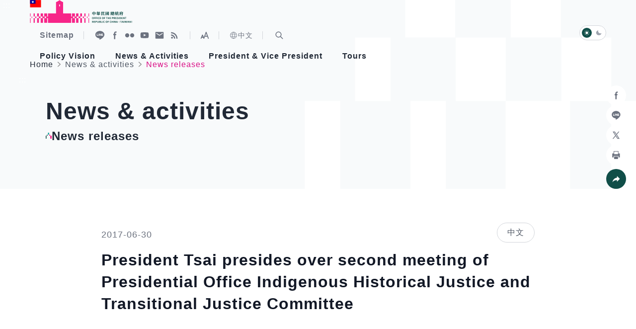

--- FILE ---
content_type: text/html
request_url: https://english.president.gov.tw/NEWS/5166
body_size: 9536
content:
<!DOCTYPE html>
<html id="htmlTag" lang="en" data-type="" data-type2="s">
<head>
    <!-- Meta -->
    
	<title>President Tsai presides over second meeting of Presidential Office Indigenous Historical Justice and Transitional Justice Committee-News releases-News &amp; activities｜Office of the President Republic of China(Taiwan)</title>
    <meta http-equiv="Content-Type" content="text/html; charset=utf-8">
	<meta name="viewport" content="width=device-width,initial-scale=1">
	<meta name="format-detection" content="telephone=no">
	<meta property="og:title" content="News releases">
	<meta property="og:site_name" content="Office of the President Republic of China(Taiwan)">
	<meta property="og:image" content="https://english.president.gov.tw/img/Image/4e1ec207-2dfd-4bc6-9744-f495f523a706.jpg">
	<meta property="og:image:type" content="image/jpeg">
	<meta property="og:image:width" content="1200">
	<meta property="og:image:height" content="628">
	<meta property="og:description" content="Office of the President Republic of China(Taiwan)">
	<meta property="og:url" content="">
	<meta name="keywords" content="President Tsai presides over second meeting of Presidential Office Indigenous Historical Justice and Transitional Justice Committee-News releases-News &amp; activities｜Office of the President Republic of China(Taiwan)">
	<meta name="description" content="On the afternoon of June 30, President Tsai Ing-wen presided over a meeting of the Presidential Office Indigenous Historical Justice and Transitional Justice Committee, where she stressed her...">

    <!-- favicon -->
    <link rel="icon" type="image/x-icon" href="/_content/template/assets/img/favicon.ico?v=pp-JGpXdRqcaE5r8Rwdhhj9FdHdWHkveZFUW4-p9O0A">
    <link rel="apple-touch-icon" sizes="192x192" href="/_content/template/assets/img/touch-icon.png?v=rKSBPNU7BgXACGaIs512867jb1FukcqLs1ClWlYW0PU">

    <!-- (google font)connect to domain of font files -->
    <link rel="preconnect" href="https://fonts.gstatic.com" crossorigin>
    <!-- (google font)optionally increase loading priority -->

    <link rel="preload" as="style" href="https://fonts.googleapis.com/css2?family=Noto&#x2B;Sans&#x2B;TC:wght@300;350;400;500;600;700&amp;display=swap">

    <!-- 首頁/內頁用的css -->
        <link rel="stylesheet" href="/_content/template/assets/css/content.css?v=J3hQW4BDZ-ugiC5AieWzVso4UCmmCz8HhZKFm6ZhEHc" media="all">
    <!-- (google font)async CSS -->
    <link id="gf-noto-tc" rel="stylesheet" media="print" href="https://fonts.googleapis.com/css2?family=Noto&#x2B;Sans&#x2B;TC:wght@300;350;400;500;600;700&amp;display=swap">
    <script src="/_content/template/js/common/head.js?v=430PU3dPd11QF-WnnDQpmYti5nu28cQBotjk67mg3eo"></script>

    <!-- (google font)no-JS fallback -->
    <noscript>
        <link href="https://fonts.googleapis.com/css2?family=Noto&#x2B;Sans&#x2B;TC:wght@300;350;400;500;600;700&amp;display=swap" rel="stylesheet" type="text/css" />
    </noscript>

    <!-- GACode -->

                            <script>(function(w,d,s,l,i){w[l]=w[l]||[];w[l].push({'gtm.start':
                            new Date().getTime(),event:'gtm.js'});var f=d.getElementsByTagName(s)[0],
                            j=d.createElement(s),dl=l!='dataLayer'?'&l='+l:'';j.async=true;j.src=
                            'https://www.googletagmanager.com/gtm.js?id='+i+dl;f.parentNode.insertBefore(j,f);
                            })(window,document,'script','dataLayer','GTM-KB43BVT');</script>
                            
            <script type="application/ld+json">{"@context":"https://schema.org","@type":"WebPage","@graph":[{"@type":"BreadcrumbList","itemListElement":[{"@type":"ListItem","position":1,"name":"Home","item":"https://english.president.gov.tw/"},{"@type":"ListItem","position":2,"name":"News & activities","item":"https://english.president.gov.tw/Page/35"},{"@type":"ListItem","position":3,"name":"News releases","item":"https://english.president.gov.tw/Page/35"}]},{"@type":"NewsArticle","headline":"News releases","description":"On the afternoon of June 30, President Tsai Ing-wen presided over a meeting of the Presidential Office Indigenous Historical Justice and Transitional Justice Committee, where she stressed her...","keywords":"Office of the President Republic of China(Taiwan)","url":"https://english.president.gov.tw/NEWS/5166","image":["https://english.president.gov.tw/img/Image/4e1ec207-2dfd-4bc6-9744-f495f523a706.jpg"],"author":{"@type":"GovernmentOrganization","name":"Office of the President Republic of China(Taiwan)"},"datePublished":"2017-02-26T19:23:50.397+08:00","dateModified":"2017-02-26T19:23:50.397+08:00"}]}</script>

    <script src="/_content/template/vendor/js/jquery.min.js?v=eqaw4I9IoPldjffqieTL_h7z0ejA9zc_fyXt-05KMl4"></script>
    <script src="/_content/custom/Vendor/js/mark.min.js?v=Du3hI8Cc3ipmneqrNFtuxtVRqzArUESYDit-homocsc"></script>

    
</head>
<body>
    <noscript>
        Your browser does not support script syntax. To increase the size of text and images, please press Ctrl and “+” at the same time; to decrease the size, press Ctrl and “-” at the same time.
    </noscript>

    <!-- 切換字級大小&深淺色切換 -->
    <script src="/_content/template/assets/js/theme.js?v=ap2p0OGPVOGg5we7r0fhcdrnn8C9Lu5HTYZlWLHuPAA"></script>

    <a href="#AC" id="startBrick" class="visually-hidden-focusable" title="To the central content area">To the central content area</a>

    <!-- loading -->
    <div class="loading JQ_Loader" id="loading"><span class="loadingLogo"></span></div>

        <!-- header -->
    <header class="hd">
        <!-- 頁首導盲磚 -->
        <div class="wrap2">
            <a href="#AU" id="AU" accesskey="U" class="a11yBrick" title="Alt&#x2B;U: Top block">:::</a>
        </div>
        <div class="wrap2">
            <!-- 左半logo -->
            <div class="logoBox">
                <a href="https://english.president.gov.tw/">
                    <div class="logo"><img src="/_content/template/assets/img/logo_president.svg" alt=""></div>
                    <div class="logoDark"><img loading="lazy" src="/_content/template/assets/img/logo_president-dark.svg" alt=""></div>
                    <h1 class="visually-hidden">Office of the President Republic of China(Taiwan)</h1>
                </a>
            </div>

            <div class="hdR">
                <div class="baseBox">

                    <!-- 快速連結 -->
                    <ul class="quickLink">
                        <li class="linkI">
                            <a href="https://english.president.gov.tw/Page/24" title="Sitemap">
                                <i class="icon" style="background-image: url(/_content/template/assets/img/icon_sitemap.svg);"></i>
                                <span>Sitemap</span>
                            </a>
                        </li>
                    </ul>

                    <!-- 社群鈕 -->
                    <div class="social">
                        <a href="https://lin.ee/15lfcRtIE" target="_blank" rel="noreferrer noopener" title="Line (Open in new window)">
                            <i class="icon" style="background-image: url(/_content/template/assets/img/icon_hd-line.svg);"></i><span class="visually-hidden">Line</span>
                        </a>
                        <a href="https://www.facebook.com/presidentialoffice.tw" target="_blank" rel="noreferrer noopener" title="Facebook (Open in new window)">
                            <i class="icon" style="background-image: url(/_content/template/assets/img/icon_hd-fb.svg);"></i><span class="visually-hidden">Facebook</span>
                        </a>
                        <a href="https://www.flickr.com/photos/presidentialoffice" target="_blank" rel="noreferrer noopener" title="Flickr (Open in new window)">
                            <i class="icon" style="background-image: url(/_content/template/assets/img/icon_hd-flickr.svg);"></i><span class="visually-hidden">Flickr</span>
                        </a>
                        <a href="https://www.youtube.com/user/presidentialoffice" target="_blank" rel="noreferrer noopener" title="YouTube (Open in new window)">
                            <i class="icon" style="background-image: url(/_content/template/assets/img/icon_hd-yt.svg);"></i><span class="visually-hidden">YouTube</span>
                        </a>
                        <a href="https://english.president.gov.tw/newmailboxen/write" target="_blank" rel="noreferrer noopener" title="Write to the President (Open in new window)">
                            <i class="icon" style="background-image: url(/_content/template/assets/img/icon_hd-mail.svg);"></i><span class="visually-hidden">Write to the President</span>
                        </a>
                        <a href="https://english.president.gov.tw/Page/23" target="_blank" rel="noreferrer noopener" title="RSS (Open in new window)">
                            <i class="icon" style="background-image: url(/_content/template/assets/img/icon_hd-rss.svg);"></i><span class="visually-hidden">RSS</span>
                        </a>
                    </div>

                    <!-- 切換字體大小 -->
                    <div class="fontSizeBox fontsizeJs">
                        <button class="fontsizeBtn" type="button" title="Expand"><span class="visually-hidden">Expand</span></button>
                        <div class="fontsizeNav">
                            <button class="fsLBtn" type="button" title="Font size: large">A&#x2B;<span class="visually-hidden">Font Size</span></button>
                            <button class="fsMBtn on" type="button" title="Font Size: medium">A<span class="visually-hidden">Font Size</span></button>
                            <button class="fsSBtn" type="button" title="Font Size: small">A-<span class="visually-hidden">Font Size</span></button>
                        </div>
                    </div>

                    <!-- 語言切換 -->
                    <div class="langBox">
                        <a href="https://www.president.gov.tw" title="中文"><i class="ci-lang"></i>中文</a>
                    </div>

                    <!-- 搜尋區開關鈕 -->
                    <div class="searchBox">
                        <a href="javascript:;" id="S" accesskey="S" class="searchSwitch searchSwitchJs" role="button" title="Expand Search Bar">
                            <i class="ci-scope"></i>
                            <span class="visually-hidden">Expand Search Bar</span>
                        </a>
                    </div>
                    <!-- 搜尋區 -->
                    <div class="searchPop searchPopJs">
                        <div class="popWrap">
                            <div class="popMask"></div>
                            <div class="popMain">
                                <div class="searchFm">
                                    <input type="text" id="searchInput" name="q" class="ipt2 JQ_Header_SearchBy" autocomplete="off" placeholder="Enter Keywords" title="Enter Keywords" />
                                    <button id="doSearch" class="btn3 JQ_Header_SearchButton" type="button" value="Search">
                                        <i class="ci-scope"></i>
                                        <span class="visually-hidden">Search</span>
                                    </button>
                                </div>
                                <a href="javascript:;" class="closeBtn" role="button"><i class="ci-close"></i><span class="visually-hidden">Collapse Search Bar</span></a>
                            </div>
                        </div>
                    </div>

                </div>


                <!-- 手機版-選單開關鈕 -->
                <div class="navSwitchBox">
                    <button type="button" class="navOpen navOpenJs" title="Expand Menu"><i class="ci-burger"></i><span class="visually-hidden">Expand Menu</span></button>
                    <button type="button" class="navClose navCloseJs" title="Collapse Menu"><i class="ci-close"></i><span class="visually-hidden">Collapse Menu</span></button>
                </div>
                <!-- 主選單-->
                <nav class="nav">
                    <ul class="mainNav mainNavJs">
<li><a href="https://english.president.gov.tw#"><span>Policy Vision</span></a>
<div class="navLv2">
 <strong class="title"><i class="ci-title1"></i><span>Policy Vision</span></strong>
     <ul>
     <li><a href="https://english.president.gov.tw/Page/657">National Climate Change Committee</a></li>
     <li><a href="https://english.president.gov.tw/Page/663">Healthy Taiwan Promotion Committee</a></li>
     <li><a href="https://english.president.gov.tw/Page/669">Whole-of-Society Defense Resilience Committee</a></li>
     <li><a href="https://english.president.gov.tw/Issue/138">Major speeches</a></li>
     <li><a href="https://english.president.gov.tw/Issue/147">Steadfast diplomacy</a></li>
     <li><a href="https://english.president.gov.tw/Issue/146">National defense</a></li>
     </ul>
</div>
</li>
<li><a href="https://english.president.gov.tw#"><span>News &amp; Activities</span></a>
<div class="navLv2">
 <strong class="title"><i class="ci-title1"></i><span>News &amp; Activities</span></strong>
     <ul>
     <li><a href="https://english.president.gov.tw/Page/35">News releases</a></li>
     <li><a href="https://english.president.gov.tw/Media">Videos</a></li>
     <li><a href="https://english.president.gov.tw/Image">Photo gallery</a></li>
     </ul>
</div>
</li>
<li><a href="https://english.president.gov.tw#"><span>President &amp; Vice President</span></a>
<div class="navLv2">
 <strong class="title"><i class="ci-title1"></i><span>President &amp; Vice President</span></strong>
     <ul>
     <li><a href="https://english.president.gov.tw/Page/644">President Lai</a></li>
     <li><a href="https://english.president.gov.tw/Page/645">Vice President Hsiao</a></li>
     <li><a href="https://english.president.gov.tw/Page/42">Presidents &amp; vice presidents since 1947</a></li>
     </ul>
</div>
</li>
<li><a href="https://english.president.gov.tw#"><span>Tours</span></a>
<div class="navLv2">
 <strong class="title"><i class="ci-title1"></i><span>Tours</span></strong>
     <ul>
     <li><a href="https://english.president.gov.tw/Page/124">Visitor information</a></li>
     <li><a href="https://english.president.gov.tw/Page/45">Architecture</a></li>
     <li><a href="https://english.president.gov.tw/Page/46">Presidential Office Exhibit</a></li>
     </ul>
</div>
</li>

</ul>

                </nav>

                <!-- 深淺色切換 -->
                <div class="themeSwitch">
                    <a href="javascript:;" class="lightJs on" title="Light Mode" role="button">
                        <i class="ci-light"></i>
                        <span class="visually-hidden">Light Mode</span>
                    </a>
                    <a href="javascript:;" class="darkJs" role="button" title="Dark Mode">
                        <i class="ci-dark"></i>
                        <span class="visually-hidden">Dark Mode</span>
                    </a>
                </div>
            </div>
        </div>
    </header>


<div class="menuMask"></div>
<!-- 本頁主要內容 start-->
<main class="main" id="main">
        <!-- 固定背景 start-->
        <picture class="innerBg1">
            <img src="/_content/template/assets/img/bg_inner1.svg" aria-hidden="true" alt="">
        </picture>
    <!-- 麵包屑 -->
    <div class="breadcrumb">
        <div class="wrap2">
            <nav class="breadcrumbNav" aria-label="breadcrumb">
                <ol><li><a href="/" title="Home">Home</a></li><li><a href="/Page/35" title="News &amp; activities">News &amp; activities</a></li><li>News releases</li></ol>
            </nav>
        </div>
    </div>
    <!-- 中央內容導盲磚 -->
    <div class="wrap3">
        <a href="#AC" id="AC" accesskey="C" class="a11yBrick" title="Alt&#x2B;C: Main content">:::</a>
    </div>
        <!-- 單元 -->
        <div class="unit">
            <div class="wrap3">
                <h2>News &amp; activities</h2>
            </div>
        </div>
        <!-- 主標 -->
        <div class="title1">
            <div class="wrap3">
                <h3>
                    <i class="ci-title1-1">
                        <img src="/_content/template/assets/img/icon_title1.svg" alt="">
                    </i><span>News releases</span>
                </h3>
            </div>
        </div>
    <!-- 分享 -->
    <div class="conShare">
        <ul>
            <li class="shareBox">
                <a class="shareBoxBtn shareBoxJs" href="javascript:;" title="Share" role="button"><i class="ci-share"></i><span class="visually-hidden">Share</span></a>
                <ul>
                    <li>
                        <a class="fbShareBtn fbShareJs" href="javascript:;" title="Share to Facebook (Open in new window)">
                            <i class="ci-fb"></i><span class="visually-hidden">Facebook</span>
                        </a>
                    </li>
                    <li>
                        <a class="lineShareBtn lineShareJs" href="javascript:;" title="Share to Line (Open in new window)">
                            <i class="ci-line"></i><span class="visually-hidden">Line</span>
                        </a>
                    </li>
                    <li>
                        <a class="xShareBtn xShareJs" href="javascript:;" title="Share to X (Open in new window)">
                            <i class="ci-x"></i><span class="visually-hidden">X</span>
                        </a>
                    </li>
                    <!-- 列印 -->
                    <li>
                        <a class="printBtn printJs" href="javascript:;" title="Share to Print Page Content (Open in new window)" role="button">
                            <i class="ci-print"></i><span class="visually-hidden">Print</span>
                        </a>
                    </li>
                </ul>
            </li>
        </ul>
    </div>
    <!-- 主內容 -->
    <div class="pageWrap1">
        <!-- 日期 -->
        <div class="pageDate1">
            <span class="date">2017-06-30</span>
        </div>
            <!-- 英文頁面鈕 -->
            <div class="langBar1">
                <a class="btn5" href="https://www.president.gov.tw/NEWS/21455" lang="zh-tw" title="連結中文版新聞網頁">中文</a>
            </div>
        <!-- 內文主標 -->
            <div class="pageTitle1">
                President Tsai presides over second meeting of Presidential Office Indigenous Historical Justice and Transitional Justice Committee
            </div>
        <!-- 內文主圖 -->
            <!-- Youtube -->
            <div class="embedBox1">
                <iframe loading="lazy" allowfullscreen="" src="https://www.youtube.com/embed/WpTIpxkh_b0?rel=0" title="President Tsai presides over second meeting of Presidential Office Indigenous Historical Justice and Transitional Justice Committee"></iframe>
            </div>
        <!-- 內文次標 -->
        <div class="pageTitle2">
            
        </div>
        <!-- 內文 -->
        <div class="article1">
            <!-- ckeditor編輯start -->
            <p>On the afternoon of June 30, President Tsai Ing-wen presided over a meeting of the Presidential Office Indigenous Historical Justice and Transitional Justice Committee, where she stressed her determination to take a steady and measured approach to fulfilling the commitments she made when she apologized to Taiwan's indigenous peoples. She also expressed hope that the people of Taiwan can tap into their collective wisdom to "clarify historical facts, spur societal communication, and settle upon the future direction of policy" so that Taiwan society can move toward reconciliation among the various ethnic groups.</p>

<p>The following is a translation of President Tsai's remarks:</p>

<p>Today, we are holding the second meeting of the Presidential Office Indigenous Historical Justice and Transitional Justice Committee. I am very happy to see all the committee members again, and to join you in facing up to the truth and seeking reconciliation.</p>

<p>It is true that the committee only meets once every three months, but between meetings, our committee staff keep right on working.</p>

<p>The five thematic subcommittees have completed recruiting members, and their conveners are of the highest caliber. For two of the subcommittees, one for languages and another for culture, we've retained distinguished academics to serve as conveners, Professor Masegeseg Z. Gadu (童春發) and Professor Agilasay Pakawyan (林志興), both of whom are deeply respected by their people.</p>

<p>The convener of the Subcommittee on Land Matters, which deals with matters of great concern to indigenous communities, is Associate Professor Awi Mona (蔡志偉), the first member of an indigenous Taiwan tribe to obtain a doctorate in law.</p>

<p>Associate Professor Su-chen Lin (林素珍), the convener of the Subcommittee on History, is the first member of an indigenous Taiwan tribe to obtain a Ph.D. in the field of history.</p>

<p>In addition, the convener of the Subcommittee on Reconciliation, Associate Professor Jolan Hsieh (謝若蘭), is a member of the Siraya people, a Pingpu ethnic group. She has proposed many initiatives relating to ethnic justice.</p>

<p>The committee brings together an outstanding collection of professional scholars as well as committee members selected by each of Taiwan's ethnic groups. The idea is to tap into our collective wisdom to clarify historical facts, spur societal communication, and settle upon the future direction of policy so that Taiwan society can move toward reconciliation among the various ethnic groups.</p>

<p>In order to achieve these objectives, each of the five thematic subcommittees has prepared a draft work outline, and later today the proposals will be discussed by all of the committee members.<br>
&nbsp;<br>
Over the past three months, the government has achieved several important successes in its efforts to promote its indigenous affairs policies.</p>

<p>Late last month the Legislative Yuan passed the Indigenous Languages Development Act, which expressly defines the language of each indigenous group as an official language of Taiwan, and clearly requires government agencies at all levels to preserve and develop indigenous languages.</p>

<p>For a long time, indigenous people were not encouraged to speak their native tongues, and were even forbidden from doing so. Today, the government must work doubly hard to reinstate the right of indigenous peoples to use their own languages. This is a direct expression of historical justice.</p>

<p>The Indigenous Languages Development Act is a piece of subordinate legislation required by the Indigenous Peoples Basic Law, but only recently enacted after 12 long years. This one example shows just how challenging it is to implement the Indigenous Peoples Basic Law.</p>

<p>That is why, when I apologized to the indigenous peoples last August, I pledged that the Executive Yuan would regularly convene the Indigenous Peoples Basic Law Promotion Committee to carefully assess the implementation status of the Indigenous Peoples Basic Law. The Executive Yuan has carried through on this pledge. In just a bit, we will hear a work report from that committee.</p>

<p>I want to stress once again that the issues of indigenous historical justice and transitional justice are not just the concern of indigenous peoples, or of the Council of Indigenous Peoples. The Indigenous Historical Justice and Transitional Justice Committee will only succeed when all government agencies get involved in its work.</p>

<p>We've also invited the Forestry Bureau of our Council of Agriculture to present a report at today's meeting on the subject of "Promotion of Indigenous Historical Justice." We are at a key historical moment. In the past, in managing forests, the government often got into disputes or conflicts with indigenous peoples. Now we can finally engage in public discussion about such matters. This is an opportunity to heal wounds and move to a new phase.</p>

<p>Also, transitional justice must be rooted in truth. We've asked Minister without Portfolio Lin Wan-i (林萬億) to give a progress report on the work of the Executive Yuan Investigative Task Force for Nuclear Waste Storage on Lanyu Island.</p>

<p>I hope that the work of the Executive Yuan and the Forestry Bureau will spur more government agencies to get actively involved in the investigative work of the committee's various subcommittees, and even take the initiative to propose action plans for inter-ethnic dialogue.</p>

<p>The way we've arranged the agenda shows that, thanks to the efforts of all the committee members and staff, the committee is starting to achieve some progress in its work.</p>

<p>Of course, I clearly realize that some long-standing problems cannot necessarily be resolved in a short time. Over these past few months, some indigenous people have taken to the streets to express their wishes to the government.</p>

<p>I want to stress my determination to fulfill the commitments I made when I apologized to the indigenous peoples. But I would add, however, that I will act upon this determination in a very steady and measured fashion.</p>

<p>The pursuit of justice takes a long time. I hope that the committee members can continue encouraging their respective peoples to look upon the committee as a platform for dialogue, so that we can work together on this important historical process. We will not just be marking time; to the contrary, we are going to move steadily forward.</p>

<p>I know that all the committee members have put a lot of effort into soliciting the views of their fellow community members, and have been very forthcoming in sharing their thoughts. Next, let's get started on today's agenda and leave as much time as possible for everyone to say what's on their mind. Thank you.</p>

<p>After concluding her remarks, the president listened to a progress report by Minister without Portfolio Lin Wan-i on the work of the Executive Yuan Investigative Task Force for Nuclear Waste Storage on Lanyu Island. This was followed by a report by Icyang Parod (夷將‧拔路兒), Minister of the Council of Indigenous Peoples, on the work of the Indigenous Peoples Basic Law Promotion Committee under the Executive Yuan, and then a report entitled "Reconciling for Coexistence and Moving Forward toward Sustainable Development" by Forestry Bureau Director General Lin Hwa-ching (林華慶) on the bureau's special project to promote indigenous historical justice. The president also used this time to exchange views with the committee members.</p>

            <!-- ckeditor編輯end -->
        </div>
        <!-- 相關檔案 -->
        <!-- 列表8_圖片列表 -->
            <div class="list8 picZoomJs" data-mctxtclose="Close" data-mctxtprev="Previous"
                 data-mctxtnext="Next" data-mctxtnum="Picture Count" data-mctxtdl="Download Picture">
                        <div class="listI">
                            <!-- href值為大圖位置，data-url值為圖片下載位置 -->
                            <a href="/img/Image/4e1ec207-2dfd-4bc6-9744-f495f523a706.jpg" data-url="/img/Image/4e1ec207-2dfd-4bc6-9744-f495f523a706.jpg" title="President Tsai attends the second meeting of the Presidential Office Indigenous Historical Justice and Transitional Justice Committee." data-btntitle="" role="button">
                                <div class="pic">
                                    <!-- alt值為大圖下圖說 -->
                                    <img loading="lazy" src="/img/Image/4e1ec207-2dfd-4bc6-9744-f495f523a706.jpg" alt="President Tsai attends the second meeting of the Presidential Office Indigenous Historical Justice and Transitional Justice Committee.">
                                </div>
                            </a>
                        </div>
                        <div class="listI">
                            <!-- href值為大圖位置，data-url值為圖片下載位置 -->
                            <a href="/img/Image/6181ff3a-69d8-4c19-ac8c-1518d5795368.jpg" data-url="/img/Image/6181ff3a-69d8-4c19-ac8c-1518d5795368.jpg" title="At the meeting of the Indigenous Historical Justice and Transitional Justice Committee, President Tsai exchanges views with the committee members." data-btntitle="" role="button">
                                <div class="pic">
                                    <!-- alt值為大圖下圖說 -->
                                    <img loading="lazy" src="/img/Image/6181ff3a-69d8-4c19-ac8c-1518d5795368.jpg" alt="At the meeting of the Indigenous Historical Justice and Transitional Justice Committee, President Tsai exchanges views with the committee members.">
                                </div>
                            </a>
                        </div>
                        <div class="listI">
                            <!-- href值為大圖位置，data-url值為圖片下載位置 -->
                            <a href="/img/Image/02d11ba5-b71b-4d07-af91-9844eacfc90f.jpg" data-url="/img/Image/02d11ba5-b71b-4d07-af91-9844eacfc90f.jpg" title="President Tsai presides over the second meeting of the Presidential Office Indigenous Historical Justice and Transitional Justice Committee." data-btntitle="" role="button">
                                <div class="pic">
                                    <!-- alt值為大圖下圖說 -->
                                    <img loading="lazy" src="/img/Image/02d11ba5-b71b-4d07-af91-9844eacfc90f.jpg" alt="President Tsai presides over the second meeting of the Presidential Office Indigenous Historical Justice and Transitional Justice Committee.">
                                </div>
                            </a>
                        </div>
            </div>
        <!-- 分隔線 -->
        <div class="line1 pcShow"></div>
        <!-- 相關新聞 -->
            <div class="titleBar2" id="titleBar2">
                <i class="ci-title1"></i>
                <strong>Related News</strong>
            </div>
            <div class="list2 conSlick1Js" id="list2">
                <div class="slickBox">
                    <div class="slickList">
                            <div class="slickItem">
                                <div class="pic">
                                        <img loading="lazy" src="/img/Image/6b981b3b-41af-4484-9143-6c7fdc795591.jpg" alt="">
                                </div>
                                <a class="moreBtn" href="/NEWS/6717" title="President Tsai presides over 21st meeting of Presidential Office Indigenous Historical Justice and Transitional Justice Committee"><span class="visually-hidden">Detail</span></a>
                                <div class="date">
                                    <span>2024-05-10</span>
                                </div>
                                <div class="title">
                                    <strong>President Tsai presides over 21st meeting of Presidential Office Indigenous Historical Justice and Transitional Justice Committee</strong>
                                </div>
                                <div class="txt">On the afternoon of May 10, President Tsai Ing-wen presided over the 21st meeting of the Presidential Office Indigenous Historical Justice a...</div>
                                    <div class="btnBar">
                                        <a class="btn5" href="https://www.president.gov.tw/NEWS/28391" lang="zh-tw" title="連結中文版新聞網頁">中文</a>
                                    </div>
                            </div>
                            <div class="slickItem">
                                <div class="pic">
                                        <img loading="lazy" src="/img/Image/94910669-aa28-46ce-b77c-e0bd1b6f07c2.jpg" alt="">
                                </div>
                                <a class="moreBtn" href="/NEWS/6655" title="News release following 20th meeting of Presidential Office Indigenous Historical Justice and Transitional Justice Committee"><span class="visually-hidden">Detail</span></a>
                                <div class="date">
                                    <span>2023-12-04</span>
                                </div>
                                <div class="title">
                                    <strong>News release following 20th meeting of Presidential Office Indigenous Historical Justice and Transitional Justice Committee</strong>
                                </div>
                                <div class="txt">On December 4, President Tsai Ing-wen convened and presided over the 20th meeting of the Presidential Office Indigenous Historical Justice a...</div>
                                    <div class="btnBar">
                                        <a class="btn5" href="https://www.president.gov.tw/NEWS/28095" lang="zh-tw" title="連結中文版新聞網頁">中文</a>
                                    </div>
                            </div>
                            <div class="slickItem">
                                <div class="pic">
                                        <img loading="lazy" src="/img/Image/e88c5754-1cd1-45d4-ba54-d9d673aafa1b.jpg" alt="">
                                </div>
                                <a class="moreBtn" href="/NEWS/6654" title="President Tsai presides over 20th meeting of Presidential Office Indigenous Historical Justice and Transitional Justice Committee"><span class="visually-hidden">Detail</span></a>
                                <div class="date">
                                    <span>2023-12-04</span>
                                </div>
                                <div class="title">
                                    <strong>President Tsai presides over 20th meeting of Presidential Office Indigenous Historical Justice and Transitional Justice Committee</strong>
                                </div>
                                <div class="txt">On the afternoon of December 4, President Tsai Ing-wen presided over the 20th meeting of the Presidential Office Indigenous Historical Justi...</div>
                                    <div class="btnBar">
                                        <a class="btn5" href="https://www.president.gov.tw/NEWS/28094" lang="zh-tw" title="連結中文版新聞網頁">中文</a>
                                    </div>
                            </div>
                            <div class="slickItem">
                                <div class="pic">
                                        <img loading="lazy" src="/img/Image/c3fc4fa1-97eb-4dfd-b7df-e0c7c2b7a94b.jpg" alt="">
                                </div>
                                <a class="moreBtn" href="/NEWS/6554" title="News release following 19th meeting of Presidential Office Indigenous Historical Justice and Transitional Justice Committee"><span class="visually-hidden">Detail</span></a>
                                <div class="date">
                                    <span>2023-07-28</span>
                                </div>
                                <div class="title">
                                    <strong>News release following 19th meeting of Presidential Office Indigenous Historical Justice and Transitional Justice Committee</strong>
                                </div>
                                <div class="txt">The 19th meeting of the Presidential Office Indigenous Historical Justice and Transitional Justice Committee was convened on July 28 in a tw...</div>
                                    <div class="btnBar">
                                        <a class="btn5" href="https://www.president.gov.tw/NEWS/27765" lang="zh-tw" title="連結中文版新聞網頁">中文</a>
                                    </div>
                            </div>
                            <div class="slickItem">
                                <div class="pic">
                                        <img loading="lazy" src="/img/Image/7ca65868-8f78-46c4-8051-b24fa8713c6e.jpg" alt="">
                                </div>
                                <a class="moreBtn" href="/NEWS/6553" title="Vice President Lai presides over 19th meeting of the Presidential Office Indigenous Historical Justice and Transitional Justice Committee"><span class="visually-hidden">Detail</span></a>
                                <div class="date">
                                    <span>2023-07-28</span>
                                </div>
                                <div class="title">
                                    <strong>Vice President Lai presides over 19th meeting of the Presidential Office Indigenous Historical Justice and Transitional Justice Committee</strong>
                                </div>
                                <div class="txt">On the afternoon of July 28, Vice President Lai Ching-te presided over the 19th meeting of the Presidential Office Indigenous Historical Jus...</div>
                                    <div class="btnBar">
                                        <a class="btn5" href="https://www.president.gov.tw/NEWS/27764" lang="zh-tw" title="連結中文版新聞網頁">中文</a>
                                    </div>
                            </div>
                            <div class="slickItem">
                                <div class="pic">
                                        <img loading="lazy" src="/img/Image/398dfc0a-4321-43aa-8f2f-b3dc91e76ea7.jpg" alt="">
                                </div>
                                <a class="moreBtn" href="/NEWS/7059" title="President Lai delivers recorded address following national policy discussion with government branch leaders &amp;nbsp;"><span class="visually-hidden">Detail</span></a>
                                <div class="date">
                                    <span>2025-12-15</span>
                                </div>
                                <div class="title">
                                    <strong>President Lai delivers recorded address following national policy discussion with government branch leaders &nbsp;</strong>
                                </div>
                                <div class="txt">On December 15, President Lai Ching-te held a discussion on national policy with government branch leaders, following which he delivered a r...</div>
                                    <div class="btnBar">
                                        <a class="btn5" href="https://www.president.gov.tw/NEWS/39712" lang="zh-tw" title="連結中文版新聞網頁">中文</a>
                                    </div>
                            </div>
                    </div>
                </div>
                <div class="slickControl">
                    <div class="slickBtnBox">
                        <button type="button" class="slickPrev" title="Previous"><span class="visually-hidden">Previous</span></button>
                        <button type="button" class="slickNext" title="Next"><span class="visually-hidden">Next</span></button>
                    </div>
                </div>
            </div>
    </div>
</main>
<script>
    markjs("pageWrap1", "SearchBy");
</script>


    <!-- footer -->
    <footer class="ft">
        <!-- 頁尾導盲磚 -->
        <div class="wrap2">
            <a href="#AZ" id="AZ" accesskey="Z" class="a11yBrick" title="Alt&#x2B;Z: Bottom block">:::</a>
        </div>
        <div class="ftTop">
            <picture>
                <source media="(max-width: 540px)" srcset="[data-uri]">
                <img loading="lazy" class="ftBg" src="/_content/template/assets/img/bg_ft.svg" aria-hidden="true" alt="">
            </picture>
            <div class="wrap3">
                <ul class="ftNav">
<li><a href="https://english.president.gov.tw/Page/685"><span>Policy Vision</span></a>
 <ul>
<li><a href="https://english.president.gov.tw/Page/657">National Climate Change Committee</a></li>
<li><a href="https://english.president.gov.tw/Page/663">Healthy Taiwan Promotion Committee</a></li>
<li><a href="https://english.president.gov.tw/Page/669">Whole-of-Society Defense Resilience Committee</a></li>
<li><a href="https://english.president.gov.tw/Issue/138">Major speeches</a></li>
<li><a href="https://english.president.gov.tw/Issue/147">Steadfast diplomacy</a></li>
<li><a href="https://english.president.gov.tw/Issue/146">National defense</a></li>
</ul>
</li>
<li><a href="https://english.president.gov.tw/Page/35"><span>News &amp; activities</span></a>
 <ul>
<li><a href="https://english.president.gov.tw/Page/35">News releases</a></li>
<li><a href="https://english.president.gov.tw/Media">Videos</a></li>
<li><a href="https://english.president.gov.tw/Image">Photo gallery</a></li>
</ul>
</li>
<li><a href="https://english.president.gov.tw/Page/644"><span>President &amp; vice president</span></a>
 <ul>
<li><a href="https://english.president.gov.tw/Page/644">President Lai</a></li>
<li><a href="https://english.president.gov.tw/Page/645">Vice President Hsiao</a></li>
<li><a href="https://english.president.gov.tw/Page/42">Presidents &amp; vice presidents since 1947</a></li>
</ul>
</li>
<li><a href="https://english.president.gov.tw/Page/124"><span>Tours</span></a>
 <ul>
<li><a href="https://english.president.gov.tw/Page/124">Visitor information</a></li>
<li><a href="https://english.president.gov.tw/Page/45">Architecture</a></li>
<li><a href="https://english.president.gov.tw/Page/46">Presidential Office Exhibit</a></li>
</ul>
</li>
<li><a href="https://english.president.gov.tw/Page/48"><span>ROC introduction</span></a>
 <ul>
<li><a href="https://ws.mofa.gov.tw/001/Upload/402/relfile/20/422/abe535ed-f479-4941-80f6-d385e47cfa67.pdf" title="Open in new window" target="_blank" rel="noopener noreferrer">The Republic of China Yearbook</a></li>
<li><a href="https://english.president.gov.tw/Page/93">Constitution of the Republic of China (Taiwan)</a></li>
<li><a href="https://english.president.gov.tw/Page/49">Founding father</a></li>
<li><a href="https://english.president.gov.tw/Page/96">National symbols</a></li>
<li><a href="https://english.president.gov.tw/Page/100">Decorations of the Republic of China (Taiwan)</a></li>
<li><a href="https://english.president.gov.tw/Page/105">Government organizations</a></li>
</ul>
</li>
<li><a href="https://english.president.gov.tw/Page/53"><span>About us</span></a>
 <ul>
<li><a href="https://english.president.gov.tw/Page/53">Organization of the Office of the President</a></li>
<li><a href="https://english.president.gov.tw/Page/54">Senior officials</a></li>
<li><a href="https://english.president.gov.tw/Page/55">Advisors</a></li>
<li><a href="https://english.president.gov.tw/Page/56">Ceremonial functions</a></li>
</ul>
</li>
<li><a href="https://english.president.gov.tw/newmailboxen/write"><span>Write to the President</span></a>
</li>
<li><a href="https://english.president.gov.tw/Page/11"><span>FAQ</span></a>
</li>


</ul>

            </div>
        </div>
            <div class="ftA11y mShow">
                <a href="https://accessibility.moda.gov.tw/Applications/Detail?category=20250107100854" target="_blank" title="Accessible Web Check pass (Open New Window)" rel="noopener noreferrer">
                    <img loading="lazy" src="/_content/template/assets/img/icon_AA.svg" alt="Accessible Web Check pass">
                </a>
            </div>
        <div class="ftMid">
            <div class="wrap3">
                <ul class="ftBaseNav">
<li><a href="https://english.president.gov.tw/Page/16">Privacy and security policies</a></li><li><a href="https://english.president.gov.tw/Page/17">Accessibility</a></li><li><a href="https://english.president.gov.tw/Page/18">Government Website Open Information Announcement</a></li>
</ul>

            </div>
        </div>
        <div class="ftBtm">
            <div class="wrap3">
                <div class="ftBtmL">
                    <div class="ftBtmLogo">
                        <div class="logo"><img loading="lazy" src="/_content/template/assets/img/logo_president2.svg" alt="Office of the President Republic of China(Taiwan)"></div>
                        <div class="logoDark"><img loading="lazy" src="/_content/template/assets/img/logo_president-dark.svg" alt="Office of the President Republic of China(Taiwan)"></div>
                    </div>
                </div>
                <div class="ftBtmR">
                    <ul class="ftInfo">
                        <li class="d-block">Office of the President. All rights reserved.</li>
                        <li> <a href="https://www.google.com.tw/maps/place/No. 122, Sec. 1, Chongqing S. Rd., Zhongzheng District, Taipei City 100006, Taiwan (ROC)" rel="noreferrer noopener" target="_blank" title="No. 122, Sec. 1, Chongqing S. Rd., Zhongzheng District, Taipei City 100006, Taiwan (ROC) (Open in new window)">No. 122, Sec. 1, Chongqing S. Rd., Zhongzheng District, Taipei City 100006, Taiwan (ROC)</a></li>
                        <li>Tel:<a href="tel:+886-2-23113731">&#x2B;886-2-2311-3731</a></li>
                    </ul>
                        <div class="ftA11y pcShow">
                            <a href="https://accessibility.moda.gov.tw/Applications/Detail?category=20250107100854" target="_blank" title="Accessible Web Check pass (Open New Window)" rel="noreferrer noopener">
                                <img loading="lazy" src="/_content/template/assets/img/icon_AA.svg" alt="Accessible Web Check pass">
                            </a>
                        </div>
                </div>
            </div>
        </div>
    </footer>


    <!-- 返回頁面頂端 -->
    <a href="#toTop" class="topBtn" id="topBtn" title="Go Top">
        <i class="ci-arwTop1"></i>
        <span class="visually-hidden">Go Top</span>
    </a>


    <!-- ======所有頁共用js -->
    <script src="/_content/template/vendor/js/slick.min.js?v=anF0t9S1IP1sNtKfq6q_ibRJxxNMpmvg6jKI1UWsoXw"></script>
    <script src="/_content/template/assets/js/common.js?v=qFhMx9d2GDG97HHqPybbsTVjlFd9bbL0T7-Cx2jGL4g"></script>
    <!-- ======首頁/內頁用的js -->
        <script src="/_content/template/vendor/js/aos.js?v=Rolb2P-TmxmAW6XVOTS4FM8bAn0GtagVPtjFZYbmaIY"></script>
        <script src="/_content/template/vendor/js/jquery.magnific-popup.min.js?v=095YVNCmy_vuxcEqFebocWdb0jveXk7QpTIDe-yihrg"></script>
        <script src="/_content/template/vendor/js/jquery-ui.min.js?v=lfcDqGA7uVSU3-tHm411K5cKYq_ZicNFQBOI8rln400"></script>
        <script src="/_content/template/assets/js/content.js?v=7BVE2vTi9ZBzLe28mzrGZ8Zxx6xOVdlYOckLtMEvouY"></script>
    <!-- 日曆設定js -->
    <script>
    var dateToday = new Date();
        var yrRange = "1992:" + dateToday.getFullYear();
    $("#tbSDate").datepicker({
            yearRange: yrRange
    });
    $("#tbEDate").datepicker({
            yearRange: yrRange
    });
</script> 

    <!-- 跳轉js -->
    <script src="/_content/template/js/hashRun.js?v=j4xMzPbEvyqs3HSov0kqm1pVPhF99J_5jrcHxIguju4"></script>

    <!-- 自訂js -->
    <script src="/_content/custom/Shared/apiurl.js?v=mB6qYzdIp3fbxg4JNslqZNJu4A5S4XeqBy4C60_eSEc"></script>
    <script src="/_content/custom/Shared/blockUtility.js?v=JfxPvxLfg0xn-eiESpToVjkwmIk0NYxONiGRrDwi_84"></script>
    <script src="/_content/custom/Shared/dateUtility.js?v=Lyf0jfxmZzm44LpXmjtza-oJt3zGJhe8P_WfVMmc3J0"></script>
    <script src="/_content/custom/Shared/elementUtility.js?v=vPncW4sj3_6ML9rtHlBQvYJH2rsRct7HZmAU9L2Q0gQ"></script>
    <script src="/_content/custom/Shared/formUtility.js?v=owL4SbdzIIIWLQN9WRGJdUCy9qDG19EKCyvj0SIZpdE"></script>
    <script src="/_content/custom/Shared/getUtility.js?v=jqDcJtk-MOruV4dksID3S5c3ctwvJWbARvPfnXjZnkU"></script>
    <script src="/_content/custom/Shared/headerUtility.js?v=elnWiN4YO0O7gLkzZ6IV-HS0w03mfwOVML_l4Nw7pBY"></script>
    <script src="/_content/custom/Shared/pageUtility.js?v=vIuGkHGGQWWOGYjo1-oJvVPKpWTuaikjNZIp5b5RYGM"></script>
    <script src="/_content/custom/Shared/searchUtility.js?v=Drp7woiXqEHXiF0ax4AUemC5KujjBSCj4X7vnSthgIQ"></script>
    <script src="/_content/custom/Shared/securityUtility.js?v=uqMG3fI-WTYHmbELotBld_SIPVE_TByYa2-4Hw__Loo"></script>
    <script src="/_content/custom/Shared/validateUtility.js?v=WzsdlOQdAZAApUFFHiwpd1QanOuDenQUnEaaM_eR3Vg"></script>
    <script src="/_content/custom/Shared/webMenuUtility.js?v=BSK7unOawBAa1IaPLlxQUQzStvgfJIV-MzaAQtYb6gk"></script>
    <script src="/_content/custom/Shared/site.js?v=4iXYaC56D705SSZA0wzfm-UCsG2jgnIFOR4s_13MU9s"></script>

    
<!-- Easter egg 彩蛋  -->

    
</body>
</html>



--- FILE ---
content_type: text/html
request_url: https://english.president.gov.tw/header
body_size: 943
content:
        <!-- 頁首導盲磚 -->
        <div class="wrap2">
            <a href="#AU" id="AU" accesskey="U" class="a11yBrick" title="Alt&#x2B;U: Top block">:::</a>
        </div>
        <div class="wrap2">
            <!-- 左半logo -->
            <div class="logoBox">
                <a href="https://english.president.gov.tw/">
                    <div class="logo"><img src="/_content/template/assets/img/logo_president.svg" alt=""></div>
                    <div class="logoDark"><img loading="lazy" src="/_content/template/assets/img/logo_president-dark.svg" alt=""></div>
                    <h1 class="visually-hidden">Office of the President Republic of China(Taiwan)</h1>
                </a>
            </div>

            <div class="hdR">
                <div class="baseBox">

                    <!-- 快速連結 -->
                    <ul class="quickLink">
                        <li class="linkI">
                            <a href="https://english.president.gov.tw/Page/24" title="Sitemap">
                                <i class="icon" style="background-image: url(/_content/template/assets/img/icon_sitemap.svg);"></i>
                                <span>Sitemap</span>
                            </a>
                        </li>
                    </ul>

                    <!-- 社群鈕 -->
                    <div class="social">
                        <a href="https://lin.ee/15lfcRtIE" target="_blank" rel="noreferrer noopener" title="Line (Open in new window)">
                            <i class="icon" style="background-image: url(/_content/template/assets/img/icon_hd-line.svg);"></i><span class="visually-hidden">Line</span>
                        </a>
                        <a href="https://www.facebook.com/presidentialoffice.tw" target="_blank" rel="noreferrer noopener" title="Facebook (Open in new window)">
                            <i class="icon" style="background-image: url(/_content/template/assets/img/icon_hd-fb.svg);"></i><span class="visually-hidden">Facebook</span>
                        </a>
                        <a href="https://www.flickr.com/photos/presidentialoffice" target="_blank" rel="noreferrer noopener" title="Flickr (Open in new window)">
                            <i class="icon" style="background-image: url(/_content/template/assets/img/icon_hd-flickr.svg);"></i><span class="visually-hidden">Flickr</span>
                        </a>
                        <a href="https://www.youtube.com/user/presidentialoffice" target="_blank" rel="noreferrer noopener" title="YouTube (Open in new window)">
                            <i class="icon" style="background-image: url(/_content/template/assets/img/icon_hd-yt.svg);"></i><span class="visually-hidden">YouTube</span>
                        </a>
                        <a href="https://english.president.gov.tw/newmailboxen/write" target="_blank" rel="noreferrer noopener" title="Write to the President (Open in new window)">
                            <i class="icon" style="background-image: url(/_content/template/assets/img/icon_hd-mail.svg);"></i><span class="visually-hidden">Write to the President</span>
                        </a>
                        <a href="https://english.president.gov.tw/Page/23" target="_blank" rel="noreferrer noopener" title="RSS (Open in new window)">
                            <i class="icon" style="background-image: url(/_content/template/assets/img/icon_hd-rss.svg);"></i><span class="visually-hidden">RSS</span>
                        </a>
                    </div>

                    <!-- 切換字體大小 -->
                    <div class="fontSizeBox fontsizeJs">
                        <button class="fontsizeBtn" type="button" title="Expand"><span class="visually-hidden">Expand</span></button>
                        <div class="fontsizeNav">
                            <button class="fsLBtn" type="button" title="Font size: large">A&#x2B;<span class="visually-hidden">Font Size</span></button>
                            <button class="fsMBtn on" type="button" title="Font Size: medium">A<span class="visually-hidden">Font Size</span></button>
                            <button class="fsSBtn" type="button" title="Font Size: small">A-<span class="visually-hidden">Font Size</span></button>
                        </div>
                    </div>

                    <!-- 語言切換 -->
                    <div class="langBox">
                        <a href="https://www.president.gov.tw" title="中文"><i class="ci-lang"></i>中文</a>
                    </div>

                    <!-- 搜尋區開關鈕 -->
                    <div class="searchBox">
                        <a href="javascript:;" id="S" accesskey="S" class="searchSwitch searchSwitchJs" role="button" title="Expand Search Bar">
                            <i class="ci-scope"></i>
                            <span class="visually-hidden">Expand Search Bar</span>
                        </a>
                    </div>
                    <!-- 搜尋區 -->
                    <div class="searchPop searchPopJs">
                        <div class="popWrap">
                            <div class="popMask"></div>
                            <div class="popMain">
                                <div class="searchFm">
                                    <input type="text" id="searchInput" name="q" class="ipt2 JQ_Header_SearchBy" autocomplete="off" placeholder="Enter Keywords" title="Enter Keywords" />
                                    <button id="doSearch" class="btn3 JQ_Header_SearchButton" type="button" value="Search">
                                        <i class="ci-scope"></i>
                                        <span class="visually-hidden">Search</span>
                                    </button>
                                </div>
                                <a href="javascript:;" class="closeBtn" role="button"><i class="ci-close"></i><span class="visually-hidden">Collapse Search Bar</span></a>
                            </div>
                        </div>
                    </div>

                </div>


                <!-- 手機版-選單開關鈕 -->
                <div class="navSwitchBox">
                    <button type="button" class="navOpen navOpenJs" title="Expand Menu"><i class="ci-burger"></i><span class="visually-hidden">Expand Menu</span></button>
                    <button type="button" class="navClose navCloseJs" title="Collapse Menu"><i class="ci-close"></i><span class="visually-hidden">Collapse Menu</span></button>
                </div>
                <!-- 主選單-->
                <nav class="nav">
                    <ul class="mainNav mainNavJs">
<li><a href="https://english.president.gov.tw#"><span>Policy Vision</span></a>
<div class="navLv2">
 <strong class="title"><i class="ci-title1"></i><span>Policy Vision</span></strong>
     <ul>
     <li><a href="https://english.president.gov.tw/Page/657">National Climate Change Committee</a></li>
     <li><a href="https://english.president.gov.tw/Page/663">Healthy Taiwan Promotion Committee</a></li>
     <li><a href="https://english.president.gov.tw/Page/669">Whole-of-Society Defense Resilience Committee</a></li>
     <li><a href="https://english.president.gov.tw/Issue/138">Major speeches</a></li>
     <li><a href="https://english.president.gov.tw/Issue/147">Steadfast diplomacy</a></li>
     <li><a href="https://english.president.gov.tw/Issue/146">National defense</a></li>
     </ul>
</div>
</li>
<li><a href="https://english.president.gov.tw#"><span>News &amp; Activities</span></a>
<div class="navLv2">
 <strong class="title"><i class="ci-title1"></i><span>News &amp; Activities</span></strong>
     <ul>
     <li><a href="https://english.president.gov.tw/Page/35">News releases</a></li>
     <li><a href="https://english.president.gov.tw/Media">Videos</a></li>
     <li><a href="https://english.president.gov.tw/Image">Photo gallery</a></li>
     </ul>
</div>
</li>
<li><a href="https://english.president.gov.tw#"><span>President &amp; Vice President</span></a>
<div class="navLv2">
 <strong class="title"><i class="ci-title1"></i><span>President &amp; Vice President</span></strong>
     <ul>
     <li><a href="https://english.president.gov.tw/Page/644">President Lai</a></li>
     <li><a href="https://english.president.gov.tw/Page/645">Vice President Hsiao</a></li>
     <li><a href="https://english.president.gov.tw/Page/42">Presidents &amp; vice presidents since 1947</a></li>
     </ul>
</div>
</li>
<li><a href="https://english.president.gov.tw#"><span>Tours</span></a>
<div class="navLv2">
 <strong class="title"><i class="ci-title1"></i><span>Tours</span></strong>
     <ul>
     <li><a href="https://english.president.gov.tw/Page/124">Visitor information</a></li>
     <li><a href="https://english.president.gov.tw/Page/45">Architecture</a></li>
     <li><a href="https://english.president.gov.tw/Page/46">Presidential Office Exhibit</a></li>
     </ul>
</div>
</li>

</ul>

                </nav>

                <!-- 深淺色切換 -->
                <div class="themeSwitch">
                    <a href="javascript:;" class="lightJs on" title="Light Mode" role="button">
                        <i class="ci-light"></i>
                        <span class="visually-hidden">Light Mode</span>
                    </a>
                    <a href="javascript:;" class="darkJs" role="button" title="Dark Mode">
                        <i class="ci-dark"></i>
                        <span class="visually-hidden">Dark Mode</span>
                    </a>
                </div>
            </div>
        </div>


--- FILE ---
content_type: text/html
request_url: https://english.president.gov.tw/footer
body_size: 648
content:

        <!-- 頁尾導盲磚 -->
        <div class="wrap2">
            <a href="#AZ" id="AZ" accesskey="Z" class="a11yBrick" title="Alt&#x2B;Z: Bottom block">:::</a>
        </div>
        <div class="ftTop">
            <picture>
                <source media="(max-width: 540px)" srcset="[data-uri]">
                <img loading="lazy" class="ftBg" src="/_content/template/assets/img/bg_ft.svg" aria-hidden="true" alt="">
            </picture>
            <div class="wrap3">
                <ul class="ftNav">
<li><a href="https://english.president.gov.tw/Page/685"><span>Policy Vision</span></a>
 <ul>
<li><a href="https://english.president.gov.tw/Page/657">National Climate Change Committee</a></li>
<li><a href="https://english.president.gov.tw/Page/663">Healthy Taiwan Promotion Committee</a></li>
<li><a href="https://english.president.gov.tw/Page/669">Whole-of-Society Defense Resilience Committee</a></li>
<li><a href="https://english.president.gov.tw/Issue/138">Major speeches</a></li>
<li><a href="https://english.president.gov.tw/Issue/147">Steadfast diplomacy</a></li>
<li><a href="https://english.president.gov.tw/Issue/146">National defense</a></li>
</ul>
</li>
<li><a href="https://english.president.gov.tw/Page/35"><span>News &amp; activities</span></a>
 <ul>
<li><a href="https://english.president.gov.tw/Page/35">News releases</a></li>
<li><a href="https://english.president.gov.tw/Media">Videos</a></li>
<li><a href="https://english.president.gov.tw/Image">Photo gallery</a></li>
</ul>
</li>
<li><a href="https://english.president.gov.tw/Page/644"><span>President &amp; vice president</span></a>
 <ul>
<li><a href="https://english.president.gov.tw/Page/644">President Lai</a></li>
<li><a href="https://english.president.gov.tw/Page/645">Vice President Hsiao</a></li>
<li><a href="https://english.president.gov.tw/Page/42">Presidents &amp; vice presidents since 1947</a></li>
</ul>
</li>
<li><a href="https://english.president.gov.tw/Page/124"><span>Tours</span></a>
 <ul>
<li><a href="https://english.president.gov.tw/Page/124">Visitor information</a></li>
<li><a href="https://english.president.gov.tw/Page/45">Architecture</a></li>
<li><a href="https://english.president.gov.tw/Page/46">Presidential Office Exhibit</a></li>
</ul>
</li>
<li><a href="https://english.president.gov.tw/Page/48"><span>ROC introduction</span></a>
 <ul>
<li><a href="https://ws.mofa.gov.tw/001/Upload/402/relfile/20/422/abe535ed-f479-4941-80f6-d385e47cfa67.pdf" title="Open in new window" target="_blank" rel="noopener noreferrer">The Republic of China Yearbook</a></li>
<li><a href="https://english.president.gov.tw/Page/93">Constitution of the Republic of China (Taiwan)</a></li>
<li><a href="https://english.president.gov.tw/Page/49">Founding father</a></li>
<li><a href="https://english.president.gov.tw/Page/96">National symbols</a></li>
<li><a href="https://english.president.gov.tw/Page/100">Decorations of the Republic of China (Taiwan)</a></li>
<li><a href="https://english.president.gov.tw/Page/105">Government organizations</a></li>
</ul>
</li>
<li><a href="https://english.president.gov.tw/Page/53"><span>About us</span></a>
 <ul>
<li><a href="https://english.president.gov.tw/Page/53">Organization of the Office of the President</a></li>
<li><a href="https://english.president.gov.tw/Page/54">Senior officials</a></li>
<li><a href="https://english.president.gov.tw/Page/55">Advisors</a></li>
<li><a href="https://english.president.gov.tw/Page/56">Ceremonial functions</a></li>
</ul>
</li>
<li><a href="https://english.president.gov.tw/newmailboxen/write"><span>Write to the President</span></a>
</li>
<li><a href="https://english.president.gov.tw/Page/11"><span>FAQ</span></a>
</li>


</ul>

            </div>
        </div>
            <div class="ftA11y mShow">
                <a href="https://accessibility.moda.gov.tw/Applications/Detail?category=20250107100854" target="_blank" title="Accessible Web Check pass (Open New Window)" rel="noopener noreferrer">
                    <img loading="lazy" src="/_content/template/assets/img/icon_AA.svg" alt="Accessible Web Check pass">
                </a>
            </div>
        <div class="ftMid">
            <div class="wrap3">
                <ul class="ftBaseNav">
<li><a href="https://english.president.gov.tw/Page/16">Privacy and security policies</a></li><li><a href="https://english.president.gov.tw/Page/17">Accessibility</a></li><li><a href="https://english.president.gov.tw/Page/18">Government Website Open Information Announcement</a></li>
</ul>

            </div>
        </div>
        <div class="ftBtm">
            <div class="wrap3">
                <div class="ftBtmL">
                    <div class="ftBtmLogo">
                        <div class="logo"><img loading="lazy" src="/_content/template/assets/img/logo_president2.svg" alt="Office of the President Republic of China(Taiwan)"></div>
                        <div class="logoDark"><img loading="lazy" src="/_content/template/assets/img/logo_president-dark.svg" alt="Office of the President Republic of China(Taiwan)"></div>
                    </div>
                </div>
                <div class="ftBtmR">
                    <ul class="ftInfo">
                        <li class="d-block">Office of the President. All rights reserved.</li>
                        <li> <a href="https://www.google.com.tw/maps/place/No. 122, Sec. 1, Chongqing S. Rd., Zhongzheng District, Taipei City 100006, Taiwan (ROC)" rel="noreferrer noopener" target="_blank" title="No. 122, Sec. 1, Chongqing S. Rd., Zhongzheng District, Taipei City 100006, Taiwan (ROC) (Open in new window)">No. 122, Sec. 1, Chongqing S. Rd., Zhongzheng District, Taipei City 100006, Taiwan (ROC)</a></li>
                        <li>Tel:<a href="tel:+886-2-23113731">&#x2B;886-2-2311-3731</a></li>
                    </ul>
                        <div class="ftA11y pcShow">
                            <a href="https://accessibility.moda.gov.tw/Applications/Detail?category=20250107100854" target="_blank" title="Accessible Web Check pass (Open New Window)" rel="noreferrer noopener">
                                <img loading="lazy" src="/_content/template/assets/img/icon_AA.svg" alt="Accessible Web Check pass">
                            </a>
                        </div>
                </div>
            </div>
        </div>


--- FILE ---
content_type: text/html
request_url: https://english.president.gov.tw/easteregg?t=20251231947&tag=NEWS&no=5166&dno=&dtitle=
body_size: -778
content:

<!-- Easter egg 彩蛋  -->


--- FILE ---
content_type: text/css
request_url: https://english.president.gov.tw/_content/template/assets/css/content.css?v=J3hQW4BDZ-ugiC5AieWzVso4UCmmCz8HhZKFm6ZhEHc
body_size: 33154
content:
/*!=== Magnific Popup - v1.1.0 - 2016-02-20 * http://dimsemenov.com/plugins/magnific-popup/ * Copyright (c) 2016 Dmitry Semenov; * Licensed under MIT (https://github.com/dimsemenov/Magnific-Popup/blob/master/LICENSE) ===*/.mfp-bg{top:0;left:0;width:100%;height:100%;z-index:1042;overflow:hidden;position:fixed;background:#0b0b0b;opacity:.8}.mfp-wrap{top:0;left:0;width:100%;height:100%;z-index:1043;position:fixed;outline:0 !important;-webkit-backface-visibility:hidden}.mfp-container{text-align:center;position:absolute;width:100%;height:100%;left:0;top:0;padding:0 8px;box-sizing:border-box}.mfp-container:before{content:'';display:inline-block;height:100%;vertical-align:middle}.mfp-align-top .mfp-container:before{display:none}.mfp-content{position:relative;display:inline-block;vertical-align:middle;margin:0 auto;text-align:left;z-index:1045}.mfp-ajax-holder .mfp-content,.mfp-inline-holder .mfp-content{width:100%;cursor:auto}.mfp-ajax-cur{cursor:progress}.mfp-zoom-out-cur,.mfp-zoom-out-cur .mfp-image-holder .mfp-close{cursor:zoom-out}.mfp-zoom{cursor:pointer;cursor:zoom-in}.mfp-auto-cursor .mfp-content{cursor:auto}.mfp-arrow,.mfp-close,.mfp-counter,.mfp-preloader{-webkit-user-select:none;-moz-user-select:none;-ms-user-select:none;user-select:none}.mfp-loading.mfp-figure{display:none}.mfp-hide{display:none !important}.mfp-preloader{color:#ccc;position:absolute;top:50%;width:auto;text-align:center;margin-top:-.8em;left:8px;right:8px;z-index:1044}.mfp-preloader a{color:#ccc}.mfp-preloader a:hover{color:#fff}.mfp-s-ready .mfp-preloader{display:none}.mfp-s-error .mfp-content{display:none}button.mfp-arrow,button.mfp-close{overflow:visible;cursor:pointer;background:0 0;border:0;-webkit-appearance:none;display:block;outline:0;padding:0;z-index:1046;box-shadow:none;-ms-touch-action:manipulation;touch-action:manipulation}button::-moz-focus-inner{padding:0;border:0}.mfp-close{width:44px;height:44px;line-height:44px;position:absolute;right:0;top:0;text-decoration:none;text-align:center;opacity:.65;padding:0 0 18px 10px;color:#fff;font-style:normal;font-size:1.4rem;font-family:Arial,Baskerville,monospace}.mfp-close:focus,.mfp-close:hover{opacity:1}.mfp-close:active{top:1px}.mfp-close-btn-in .mfp-close{color:#333}.mfp-iframe-holder .mfp-close,.mfp-image-holder .mfp-close{color:#fff;right:-6px;text-align:right;padding-right:6px;width:100%}.mfp-counter{position:absolute;top:0;right:0;color:#ccc;font-size:0.6rem;line-height:18px;white-space:nowrap}.mfp-arrow{position:absolute;opacity:.65;margin:0;top:50%;margin-top:-55px;padding:0;width:90px;height:110px;-webkit-tap-highlight-color:transparent}.mfp-arrow:active{margin-top:-54px}.mfp-arrow:focus,.mfp-arrow:hover{opacity:1}.mfp-arrow:after,.mfp-arrow:before{content:'';display:block;width:0;height:0;position:absolute;left:0;top:0;margin-top:35px;margin-left:35px;border:medium inset transparent}.mfp-arrow:after{border-top-width:13px;border-bottom-width:13px;top:8px}.mfp-arrow:before{border-top-width:21px;border-bottom-width:21px;opacity:.7}.mfp-arrow-left{left:0}.mfp-arrow-left:after{border-right:17px solid #fff;margin-left:31px}.mfp-arrow-left:before{margin-left:25px;border-right:27px solid #3f3f3f}.mfp-arrow-right{right:0}.mfp-arrow-right:after{border-left:17px solid #fff;margin-left:39px}.mfp-arrow-right:before{border-left:27px solid #3f3f3f}.mfp-iframe-holder{padding-top:40px;padding-bottom:40px}.mfp-iframe-holder .mfp-content{line-height:0;width:100%;max-width:900px}.mfp-iframe-holder .mfp-close{top:-40px}.mfp-iframe-scaler{width:100%;height:0;overflow:hidden;padding-top:56.25%}.mfp-iframe-scaler iframe{position:absolute;display:block;top:0;left:0;width:100%;height:100%;box-shadow:0 0 8px rgba(0,0,0,0.6);background:#000}img.mfp-img{width:auto;max-width:100%;height:auto;display:block;line-height:0;box-sizing:border-box;padding:40px 0 40px;margin:0 auto}.mfp-figure{line-height:0}.mfp-figure:after{content:'';position:absolute;left:0;top:40px;bottom:40px;display:block;right:0;width:auto;height:auto;z-index:-1;box-shadow:0 0 8px rgba(0,0,0,0.6);background:#444}.mfp-figure small{color:#bdbdbd;display:block;font-size:0.6rem;line-height:14px}.mfp-figure figure{margin:0}.mfp-bottom-bar{margin-top:-36px;position:absolute;top:100%;left:0;width:100%;cursor:auto}.mfp-title{text-align:left;line-height:18px;color:#f3f3f3;word-wrap:break-word;padding-right:36px}.mfp-image-holder .mfp-content{max-width:100%}.mfp-gallery .mfp-image-holder .mfp-figure{cursor:pointer}@media screen and (max-width: 800px) and (orientation: landscape), screen and (max-height: 300px){.mfp-img-mobile .mfp-image-holder{padding-left:0;padding-right:0}.mfp-img-mobile img.mfp-img{padding:0}.mfp-img-mobile .mfp-figure:after{top:0;bottom:0}.mfp-img-mobile .mfp-figure small{display:inline;margin-left:5px}.mfp-img-mobile .mfp-bottom-bar{background:rgba(0,0,0,0.6);bottom:0;margin:0;top:auto;padding:3px 5px;position:fixed;box-sizing:border-box}.mfp-img-mobile .mfp-bottom-bar:empty{padding:0}.mfp-img-mobile .mfp-counter{right:5px;top:3px}.mfp-img-mobile .mfp-close{top:0;right:0;width:35px;height:35px;line-height:35px;background:rgba(0,0,0,0.6);position:fixed;text-align:center;padding:0}}@media all and (max-width: 900px){.mfp-arrow{transform:scale(0.75)}.mfp-arrow-left{transform-origin:0}.mfp-arrow-right{transform-origin:100%}.mfp-container{padding-left:6px;padding-right:6px}}/*! jQuery UI - v1.13.3 - 2024-07-04
* https://jqueryui.com
* Includes: core.css, datepicker.css, theme.css
* To view and modify this theme, visit https://jqueryui.com/themeroller/?ffDefault=Arial%2CHelvetica%2Csans-serif&fsDefault=1em&fwDefault=normal&cornerRadius=3px&bgColorHeader=e9e9e9&bgTextureHeader=flat&borderColorHeader=dddddd&fcHeader=333333&iconColorHeader=444444&bgColorContent=ffffff&bgTextureContent=flat&borderColorContent=dddddd&fcContent=333333&iconColorContent=444444&bgColorDefault=f6f6f6&bgTextureDefault=flat&borderColorDefault=c5c5c5&fcDefault=454545&iconColorDefault=777777&bgColorHover=ededed&bgTextureHover=flat&borderColorHover=cccccc&fcHover=2b2b2b&iconColorHover=555555&bgColorActive=007fff&bgTextureActive=flat&borderColorActive=003eff&fcActive=ffffff&iconColorActive=ffffff&bgColorHighlight=fffa90&bgTextureHighlight=flat&borderColorHighlight=dad55e&fcHighlight=777620&iconColorHighlight=777620&bgColorError=fddfdf&bgTextureError=flat&borderColorError=f1a899&fcError=5f3f3f&iconColorError=cc0000&bgColorOverlay=aaaaaa&bgTextureOverlay=flat&bgImgOpacityOverlay=0&opacityOverlay=30&bgColorShadow=666666&bgTextureShadow=flat&bgImgOpacityShadow=0&opacityShadow=30&thicknessShadow=5px&offsetTopShadow=0px&offsetLeftShadow=0px&cornerRadiusShadow=8px
* Copyright OpenJS Foundation and other contributors; Licensed MIT */.ui-helper-hidden{display:none}.ui-helper-hidden-accessible{border:0;clip:rect(0 0 0 0);height:1px;margin:-1px;overflow:hidden;padding:0;position:absolute;width:1px}.ui-helper-reset{margin:0;padding:0;border:0;outline:0;line-height:1.3;text-decoration:none;font-size:100%;list-style:none}.ui-helper-clearfix:before,.ui-helper-clearfix:after{content:"";display:table;border-collapse:collapse}.ui-helper-clearfix:after{clear:both}.ui-helper-zfix{width:100%;height:100%;top:0;left:0;position:absolute;opacity:0;-ms-filter:"alpha(opacity=0)"}.ui-front{z-index:100}.ui-state-disabled{cursor:default !important;pointer-events:none}.ui-icon{display:inline-block;vertical-align:middle;margin-top:-.25em;position:relative;text-indent:-99999px;overflow:hidden;background-repeat:no-repeat}.ui-widget-icon-block{left:50%;margin-left:-8px;display:block}.ui-widget-overlay{position:fixed;top:0;left:0;width:100%;height:100%}.ui-datepicker{width:17em;padding:.2em .2em 0;display:none}.ui-datepicker .ui-datepicker-header{position:relative;padding:.2em 0}.ui-datepicker .ui-datepicker-prev,.ui-datepicker .ui-datepicker-next{position:absolute;top:2px;width:1.8em;height:1.8em}.ui-datepicker .ui-datepicker-prev-hover,.ui-datepicker .ui-datepicker-next-hover{top:1px}.ui-datepicker .ui-datepicker-prev{left:2px}.ui-datepicker .ui-datepicker-next{right:2px}.ui-datepicker .ui-datepicker-prev-hover{left:1px}.ui-datepicker .ui-datepicker-next-hover{right:1px}.ui-datepicker .ui-datepicker-prev span,.ui-datepicker .ui-datepicker-next span{display:block;position:absolute;left:50%;margin-left:-8px;top:50%;margin-top:-8px}.ui-datepicker .ui-datepicker-title{margin:0 2.3em;line-height:1.8em;text-align:center}.ui-datepicker .ui-datepicker-title select{font-size:1em;margin:1px 0}.ui-datepicker select.ui-datepicker-month,.ui-datepicker select.ui-datepicker-year{width:45%}.ui-datepicker table{width:100%;font-size:.9em;border-collapse:collapse;margin:0 0 .4em}.ui-datepicker th{padding:.7em .3em;text-align:center;font-weight:bold;border:0}.ui-datepicker td{border:0;padding:1px}.ui-datepicker td span,.ui-datepicker td a{display:block;padding:.2em;text-align:right;text-decoration:none}.ui-datepicker .ui-datepicker-buttonpane{background-image:none;margin:.7em 0 0 0;padding:0 .2em;border-left:0;border-right:0;border-bottom:0}.ui-datepicker .ui-datepicker-buttonpane button{float:right;margin:.5em .2em .4em;cursor:pointer;padding:.2em .6em .3em .6em;width:auto;overflow:visible}.ui-datepicker .ui-datepicker-buttonpane button.ui-datepicker-current{float:left}.ui-datepicker.ui-datepicker-multi{width:auto}.ui-datepicker-multi .ui-datepicker-group{float:left}.ui-datepicker-multi .ui-datepicker-group table{width:95%;margin:0 auto .4em}.ui-datepicker-multi-2 .ui-datepicker-group{width:50%}.ui-datepicker-multi-3 .ui-datepicker-group{width:33.3%}.ui-datepicker-multi-4 .ui-datepicker-group{width:25%}.ui-datepicker-multi .ui-datepicker-group-last .ui-datepicker-header,.ui-datepicker-multi .ui-datepicker-group-middle .ui-datepicker-header{border-left-width:0}.ui-datepicker-multi .ui-datepicker-buttonpane{clear:left}.ui-datepicker-row-break{clear:both;width:100%;font-size:0}.ui-datepicker-rtl{direction:rtl}.ui-datepicker-rtl .ui-datepicker-prev{right:2px;left:auto}.ui-datepicker-rtl .ui-datepicker-next{left:2px;right:auto}.ui-datepicker-rtl .ui-datepicker-prev:hover{right:1px;left:auto}.ui-datepicker-rtl .ui-datepicker-next:hover{left:1px;right:auto}.ui-datepicker-rtl .ui-datepicker-buttonpane{clear:right}.ui-datepicker-rtl .ui-datepicker-buttonpane button{float:left}.ui-datepicker-rtl .ui-datepicker-buttonpane button.ui-datepicker-current,.ui-datepicker-rtl .ui-datepicker-group{float:right}.ui-datepicker-rtl .ui-datepicker-group-last .ui-datepicker-header,.ui-datepicker-rtl .ui-datepicker-group-middle .ui-datepicker-header{border-right-width:0;border-left-width:1px}.ui-datepicker .ui-icon{display:block;text-indent:-99999px;overflow:hidden;background-repeat:no-repeat;left:.5em;top:.3em}.ui-widget{font-family:Arial,Helvetica,sans-serif;font-size:1em}.ui-widget .ui-widget{font-size:1em}.ui-widget input,.ui-widget select,.ui-widget textarea,.ui-widget button{font-family:Arial,Helvetica,sans-serif;font-size:1em}.ui-widget.ui-widget-content{border:1px solid #c5c5c5}.ui-widget-content{border:1px solid #ddd;background:#fff;color:#333}.ui-widget-content a{color:#333}.ui-widget-header{border:1px solid #ddd;background:#e9e9e9;color:#333;font-weight:bold}.ui-widget-header a{color:#333}.ui-state-default,.ui-widget-content .ui-state-default,.ui-widget-header .ui-state-default,.ui-button,html .ui-button.ui-state-disabled:hover,html .ui-button.ui-state-disabled:active{border:1px solid #c5c5c5;background:#f6f6f6;font-weight:normal;color:#454545}.ui-state-default a,.ui-state-default a:link,.ui-state-default a:visited,a.ui-button,a:link.ui-button,a:visited.ui-button,.ui-button{color:#454545;text-decoration:none}.ui-state-hover,.ui-widget-content .ui-state-hover,.ui-widget-header .ui-state-hover,.ui-state-focus,.ui-widget-content .ui-state-focus,.ui-widget-header .ui-state-focus,.ui-button:hover,.ui-button:focus{border:1px solid #ccc;background:#ededed;font-weight:normal;color:#2b2b2b}.ui-state-hover a,.ui-state-hover a:hover,.ui-state-hover a:link,.ui-state-hover a:visited,.ui-state-focus a,.ui-state-focus a:hover,.ui-state-focus a:link,.ui-state-focus a:visited,a.ui-button:hover,a.ui-button:focus{color:#2b2b2b;text-decoration:none}.ui-visual-focus{box-shadow:0 0 3px 1px #5e9ed6}.ui-state-active,.ui-widget-content .ui-state-active,.ui-widget-header .ui-state-active,a.ui-button:active,.ui-button:active,.ui-button.ui-state-active:hover{border:1px solid #003eff;background:#007fff;font-weight:normal;color:#fff}.ui-icon-background,.ui-state-active .ui-icon-background{border:#003eff;background-color:#fff}.ui-state-active a,.ui-state-active a:link,.ui-state-active a:visited{color:#fff;text-decoration:none}.ui-state-highlight,.ui-widget-content .ui-state-highlight,.ui-widget-header .ui-state-highlight{border:1px solid #dad55e;background:#fffa90;color:#777620}.ui-state-checked{border:1px solid #dad55e;background:#fffa90}.ui-state-highlight a,.ui-widget-content .ui-state-highlight a,.ui-widget-header .ui-state-highlight a{color:#777620}.ui-state-error,.ui-widget-content .ui-state-error,.ui-widget-header .ui-state-error{border:1px solid #f1a899;background:#fddfdf;color:#5f3f3f}.ui-state-error a,.ui-widget-content .ui-state-error a,.ui-widget-header .ui-state-error a{color:#5f3f3f}.ui-state-error-text,.ui-widget-content .ui-state-error-text,.ui-widget-header .ui-state-error-text{color:#5f3f3f}.ui-priority-primary,.ui-widget-content .ui-priority-primary,.ui-widget-header .ui-priority-primary{font-weight:bold}.ui-priority-secondary,.ui-widget-content .ui-priority-secondary,.ui-widget-header .ui-priority-secondary{opacity:.7;-ms-filter:"alpha(opacity=70)";font-weight:normal}.ui-state-disabled,.ui-widget-content .ui-state-disabled,.ui-widget-header .ui-state-disabled{opacity:.35;-ms-filter:"alpha(opacity=35)";background-image:none}.ui-state-disabled .ui-icon{-ms-filter:"alpha(opacity=35)"}.ui-icon{width:16px;height:16px}.ui-icon,.ui-widget-content .ui-icon{background-image:url("../../vendor/img/ui-icons_444444_256x240.png")}.ui-widget-header .ui-icon{background-image:url("../../vendor/img/ui-icons_444444_256x240.png")}.ui-state-hover .ui-icon,.ui-state-focus .ui-icon,.ui-button:hover .ui-icon,.ui-button:focus .ui-icon{background-image:url("../../vendor/img/ui-icons_555555_256x240.png")}.ui-state-active .ui-icon,.ui-button:active .ui-icon{background-image:url("../../vendor/img/ui-icons_ffffff_256x240.png")}.ui-state-highlight .ui-icon,.ui-button .ui-state-highlight.ui-icon{background-image:url("../../vendor/img/ui-icons_777620_256x240.png")}.ui-state-error .ui-icon,.ui-state-error-text .ui-icon{background-image:url("../../vendor/img/ui-icons_cc0000_256x240.png")}.ui-button .ui-icon{background-image:url("../../vendor/img/ui-icons_777777_256x240.png")}.ui-icon-blank.ui-icon-blank.ui-icon-blank{background-image:none}.ui-icon-caret-1-n{background-position:0 0}.ui-icon-caret-1-ne{background-position:-16px 0}.ui-icon-caret-1-e{background-position:-32px 0}.ui-icon-caret-1-se{background-position:-48px 0}.ui-icon-caret-1-s{background-position:-65px 0}.ui-icon-caret-1-sw{background-position:-80px 0}.ui-icon-caret-1-w{background-position:-96px 0}.ui-icon-caret-1-nw{background-position:-112px 0}.ui-icon-caret-2-n-s{background-position:-128px 0}.ui-icon-caret-2-e-w{background-position:-144px 0}.ui-icon-triangle-1-n{background-position:0 -16px}.ui-icon-triangle-1-ne{background-position:-16px -16px}.ui-icon-triangle-1-e{background-position:-32px -16px}.ui-icon-triangle-1-se{background-position:-48px -16px}.ui-icon-triangle-1-s{background-position:-65px -16px}.ui-icon-triangle-1-sw{background-position:-80px -16px}.ui-icon-triangle-1-w{background-position:-96px -16px}.ui-icon-triangle-1-nw{background-position:-112px -16px}.ui-icon-triangle-2-n-s{background-position:-128px -16px}.ui-icon-triangle-2-e-w{background-position:-144px -16px}.ui-icon-arrow-1-n{background-position:0 -32px}.ui-icon-arrow-1-ne{background-position:-16px -32px}.ui-icon-arrow-1-e{background-position:-32px -32px}.ui-icon-arrow-1-se{background-position:-48px -32px}.ui-icon-arrow-1-s{background-position:-65px -32px}.ui-icon-arrow-1-sw{background-position:-80px -32px}.ui-icon-arrow-1-w{background-position:-96px -32px}.ui-icon-arrow-1-nw{background-position:-112px -32px}.ui-icon-arrow-2-n-s{background-position:-128px -32px}.ui-icon-arrow-2-ne-sw{background-position:-144px -32px}.ui-icon-arrow-2-e-w{background-position:-160px -32px}.ui-icon-arrow-2-se-nw{background-position:-176px -32px}.ui-icon-arrowstop-1-n{background-position:-192px -32px}.ui-icon-arrowstop-1-e{background-position:-208px -32px}.ui-icon-arrowstop-1-s{background-position:-224px -32px}.ui-icon-arrowstop-1-w{background-position:-240px -32px}.ui-icon-arrowthick-1-n{background-position:1px -48px}.ui-icon-arrowthick-1-ne{background-position:-16px -48px}.ui-icon-arrowthick-1-e{background-position:-32px -48px}.ui-icon-arrowthick-1-se{background-position:-48px -48px}.ui-icon-arrowthick-1-s{background-position:-64px -48px}.ui-icon-arrowthick-1-sw{background-position:-80px -48px}.ui-icon-arrowthick-1-w{background-position:-96px -48px}.ui-icon-arrowthick-1-nw{background-position:-112px -48px}.ui-icon-arrowthick-2-n-s{background-position:-128px -48px}.ui-icon-arrowthick-2-ne-sw{background-position:-144px -48px}.ui-icon-arrowthick-2-e-w{background-position:-160px -48px}.ui-icon-arrowthick-2-se-nw{background-position:-176px -48px}.ui-icon-arrowthickstop-1-n{background-position:-192px -48px}.ui-icon-arrowthickstop-1-e{background-position:-208px -48px}.ui-icon-arrowthickstop-1-s{background-position:-224px -48px}.ui-icon-arrowthickstop-1-w{background-position:-240px -48px}.ui-icon-arrowreturnthick-1-w{background-position:0 -64px}.ui-icon-arrowreturnthick-1-n{background-position:-16px -64px}.ui-icon-arrowreturnthick-1-e{background-position:-32px -64px}.ui-icon-arrowreturnthick-1-s{background-position:-48px -64px}.ui-icon-arrowreturn-1-w{background-position:-64px -64px}.ui-icon-arrowreturn-1-n{background-position:-80px -64px}.ui-icon-arrowreturn-1-e{background-position:-96px -64px}.ui-icon-arrowreturn-1-s{background-position:-112px -64px}.ui-icon-arrowrefresh-1-w{background-position:-128px -64px}.ui-icon-arrowrefresh-1-n{background-position:-144px -64px}.ui-icon-arrowrefresh-1-e{background-position:-160px -64px}.ui-icon-arrowrefresh-1-s{background-position:-176px -64px}.ui-icon-arrow-4{background-position:0 -80px}.ui-icon-arrow-4-diag{background-position:-16px -80px}.ui-icon-extlink{background-position:-32px -80px}.ui-icon-newwin{background-position:-48px -80px}.ui-icon-refresh{background-position:-64px -80px}.ui-icon-shuffle{background-position:-80px -80px}.ui-icon-transfer-e-w{background-position:-96px -80px}.ui-icon-transferthick-e-w{background-position:-112px -80px}.ui-icon-folder-collapsed{background-position:0 -96px}.ui-icon-folder-open{background-position:-16px -96px}.ui-icon-document{background-position:-32px -96px}.ui-icon-document-b{background-position:-48px -96px}.ui-icon-note{background-position:-64px -96px}.ui-icon-mail-closed{background-position:-80px -96px}.ui-icon-mail-open{background-position:-96px -96px}.ui-icon-suitcase{background-position:-112px -96px}.ui-icon-comment{background-position:-128px -96px}.ui-icon-person{background-position:-144px -96px}.ui-icon-print{background-position:-160px -96px}.ui-icon-trash{background-position:-176px -96px}.ui-icon-locked{background-position:-192px -96px}.ui-icon-unlocked{background-position:-208px -96px}.ui-icon-bookmark{background-position:-224px -96px}.ui-icon-tag{background-position:-240px -96px}.ui-icon-home{background-position:0 -112px}.ui-icon-flag{background-position:-16px -112px}.ui-icon-calendar{background-position:-32px -112px}.ui-icon-cart{background-position:-48px -112px}.ui-icon-pencil{background-position:-64px -112px}.ui-icon-clock{background-position:-80px -112px}.ui-icon-disk{background-position:-96px -112px}.ui-icon-calculator{background-position:-112px -112px}.ui-icon-zoomin{background-position:-128px -112px}.ui-icon-zoomout{background-position:-144px -112px}.ui-icon-search{background-position:-160px -112px}.ui-icon-wrench{background-position:-176px -112px}.ui-icon-gear{background-position:-192px -112px}.ui-icon-heart{background-position:-208px -112px}.ui-icon-star{background-position:-224px -112px}.ui-icon-link{background-position:-240px -112px}.ui-icon-cancel{background-position:0 -128px}.ui-icon-plus{background-position:-16px -128px}.ui-icon-plusthick{background-position:-32px -128px}.ui-icon-minus{background-position:-48px -128px}.ui-icon-minusthick{background-position:-64px -128px}.ui-icon-close{background-position:-80px -128px}.ui-icon-closethick{background-position:-96px -128px}.ui-icon-key{background-position:-112px -128px}.ui-icon-lightbulb{background-position:-128px -128px}.ui-icon-scissors{background-position:-144px -128px}.ui-icon-clipboard{background-position:-160px -128px}.ui-icon-copy{background-position:-176px -128px}.ui-icon-contact{background-position:-192px -128px}.ui-icon-image{background-position:-208px -128px}.ui-icon-video{background-position:-224px -128px}.ui-icon-script{background-position:-240px -128px}.ui-icon-alert{background-position:0 -144px}.ui-icon-info{background-position:-16px -144px}.ui-icon-notice{background-position:-32px -144px}.ui-icon-help{background-position:-48px -144px}.ui-icon-check{background-position:-64px -144px}.ui-icon-bullet{background-position:-80px -144px}.ui-icon-radio-on{background-position:-96px -144px}.ui-icon-radio-off{background-position:-112px -144px}.ui-icon-pin-w{background-position:-128px -144px}.ui-icon-pin-s{background-position:-144px -144px}.ui-icon-play{background-position:0 -160px}.ui-icon-pause{background-position:-16px -160px}.ui-icon-seek-next{background-position:-32px -160px}.ui-icon-seek-prev{background-position:-48px -160px}.ui-icon-seek-end{background-position:-64px -160px}.ui-icon-seek-start{background-position:-80px -160px}.ui-icon-seek-first{background-position:-80px -160px}.ui-icon-stop{background-position:-96px -160px}.ui-icon-eject{background-position:-112px -160px}.ui-icon-volume-off{background-position:-128px -160px}.ui-icon-volume-on{background-position:-144px -160px}.ui-icon-power{background-position:0 -176px}.ui-icon-signal-diag{background-position:-16px -176px}.ui-icon-signal{background-position:-32px -176px}.ui-icon-battery-0{background-position:-48px -176px}.ui-icon-battery-1{background-position:-64px -176px}.ui-icon-battery-2{background-position:-80px -176px}.ui-icon-battery-3{background-position:-96px -176px}.ui-icon-circle-plus{background-position:0 -192px}.ui-icon-circle-minus{background-position:-16px -192px}.ui-icon-circle-close{background-position:-32px -192px}.ui-icon-circle-triangle-e{background-position:-48px -192px}.ui-icon-circle-triangle-s{background-position:-64px -192px}.ui-icon-circle-triangle-w{background-position:-80px -192px}.ui-icon-circle-triangle-n{background-position:-96px -192px}.ui-icon-circle-arrow-e{background-position:-112px -192px}.ui-icon-circle-arrow-s{background-position:-128px -192px}.ui-icon-circle-arrow-w{background-position:-144px -192px}.ui-icon-circle-arrow-n{background-position:-160px -192px}.ui-icon-circle-zoomin{background-position:-176px -192px}.ui-icon-circle-zoomout{background-position:-192px -192px}.ui-icon-circle-check{background-position:-208px -192px}.ui-icon-circlesmall-plus{background-position:0 -208px}.ui-icon-circlesmall-minus{background-position:-16px -208px}.ui-icon-circlesmall-close{background-position:-32px -208px}.ui-icon-squaresmall-plus{background-position:-48px -208px}.ui-icon-squaresmall-minus{background-position:-64px -208px}.ui-icon-squaresmall-close{background-position:-80px -208px}.ui-icon-grip-dotted-vertical{background-position:0 -224px}.ui-icon-grip-dotted-horizontal{background-position:-16px -224px}.ui-icon-grip-solid-vertical{background-position:-32px -224px}.ui-icon-grip-solid-horizontal{background-position:-48px -224px}.ui-icon-gripsmall-diagonal-se{background-position:-64px -224px}.ui-icon-grip-diagonal-se{background-position:-80px -224px}.ui-corner-all,.ui-corner-top,.ui-corner-left,.ui-corner-tl{border-top-left-radius:3px}.ui-corner-all,.ui-corner-top,.ui-corner-right,.ui-corner-tr{border-top-right-radius:3px}.ui-corner-all,.ui-corner-bottom,.ui-corner-left,.ui-corner-bl{border-bottom-left-radius:3px}.ui-corner-all,.ui-corner-bottom,.ui-corner-right,.ui-corner-br{border-bottom-right-radius:3px}.ui-widget-overlay{background:#aaa;opacity:.3;-ms-filter:"alpha(opacity=30)"}.ui-widget-shadow{box-shadow:0 0 5px #666}/*!=== slick-v1.8.0-2017-12-12 *http://kenwheeler.github.io/slick *Copyright (c) 2017 Ken Wheeler; *Licensed under MIT (https://github.com/kenwheeler/slick/blob/master/LICENSE) ===*/.slick-slider{position:relative;display:block;box-sizing:border-box;-webkit-user-select:none;-moz-user-select:none;-ms-user-select:none;user-select:none;-webkit-touch-callout:none;-khtml-user-select:none;-ms-touch-action:pan-y;touch-action:pan-y;-webkit-tap-highlight-color:transparent}.slick-list{position:relative;display:block;overflow:hidden;margin:0;padding:0}.slick-list:focus{outline:none}.slick-list.dragging{cursor:pointer;cursor:hand}.slick-slider .slick-track,.slick-slider .slick-list{transform:translate3d(0, 0, 0)}.slick-track{position:relative;top:0;left:0;display:block;margin-left:auto;margin-right:auto}.slick-track:before,.slick-track:after{display:table;content:''}.slick-track:after{clear:both}.slick-loading .slick-track{visibility:hidden}.slick-slide{display:none;float:left;height:100%;min-height:1px}[dir='rtl'] .slick-slide{float:right}.slick-slide img{display:block}.slick-slide.slick-loading img{display:none}.slick-slide.dragging img{pointer-events:none}.slick-initialized .slick-slide{display:block}.slick-loading .slick-slide{visibility:hidden}.slick-vertical .slick-slide{display:block;height:auto;border:1px solid transparent}.slick-arrow.slick-hidden{display:none}/*!=== slick-theme-v1.8.0-2017-12-12 *http://kenwheeler.github.io/slick *Copyright (c) 2017 Ken Wheeler; *Licensed under MIT (https://github.com/kenwheeler/slick/blob/master/LICENSE) ===*/.slick-prev,.slick-next{font-size:0;line-height:0;position:absolute;top:50%;display:block;width:20px;height:20px;padding:0;transform:translate(0, -50%);cursor:pointer;color:transparent;border:none;outline:none;background:transparent}.slick-prev:hover,.slick-prev:focus,.slick-next:hover,.slick-next:focus{color:transparent;outline:none;background:transparent}.slick-prev:hover:before,.slick-prev:focus:before,.slick-next:hover:before,.slick-next:focus:before{opacity:1}.slick-prev.slick-disabled:before,.slick-next.slick-disabled:before{opacity:.25}.slick-prev:before,.slick-next:before{font-size:1.25em;line-height:1;opacity:.75;color:white;-webkit-font-smoothing:antialiased;-moz-osx-font-smoothing:grayscale}.slick-prev{left:-25px}[dir='rtl'] .slick-prev{right:-25px;left:auto}.slick-prev:before{content:'←'}[dir='rtl'] .slick-prev:before{content:'→'}.slick-next{right:-25px}[dir='rtl'] .slick-next{right:auto;left:-25px}.slick-next:before{content:'→'}[dir='rtl'] .slick-next:before{content:'←'}.slick-dotted.slick-slider{padding-bottom:53px}.slick-dots{position:absolute;display:block;bottom:0;width:100%;text-align:center}.slick-dots li{position:relative;display:inline-block}.slick-dots li button{position:relative;font-size:0;line-height:0;display:block;width:31px;height:31px;padding:8px;cursor:pointer;color:transparent;border:0;outline:none;background:transparent}.slick-dots li button:hover,.slick-dots li button:focus{outline:none}.slick-dots li button:hover:before,.slick-dots li button:focus:before{opacity:1}.slick-dots li button:before{display:block;width:100%;height:100%;content:'';border-radius:50%;background:#CBCBCB}.slick-dots li.slick-active button:before{background:#418ADC}html,body,div,span,table,caption,tbody,tfoot,thead,tr,th,td,font,img,p,dl,dt,dd,ol,ul,li,form,label,h1,h2,h3,h4,h5{vertical-align:baseline;font-family:inherit;font-weight:inherit;font-style:inherit;font-size:100%;padding:0;margin:0;border:0}html *{max-height:1000000px;-webkit-text-size-adjust:100%;box-sizing:border-box}ol,ul{list-style:none}table{border-collapse:separate;border-spacing:0}a{vertical-align:baseline;font-family:inherit;font-weight:inherit;font-style:inherit;font-size:100%;padding:0;margin:0;border:0;text-decoration:none}a:focus-visible{outline-offset:-1px}img{vertical-align:top}input[type=text],input[type=password],input[type=tel],input[type=number]{border-radius:0;-webkit-appearance:none}input::-ms-clear{display:none}textarea{border-radius:0;-webkit-appearance:none}input,select,textarea{margin:0;vertical-align:middle}:root{--font1:"Noto Sans TC", "Microsoft JhengHei", Arial;--gap-idx-l:60px;--padding-x:60px;--fw-bold:500;--op-black:#000;--op-white:#fff;--op-white-2:#fff;--op-white-3:#fff;--op-white-4:#fff;--op-gray1:#333;--op-gray2:#4D5562;--op-gray2-2:#4D5562;--op-gray3:#6C727F;--op-gray3-2:#6C727F;--op-gray3-3:#6C727F;--op-gray4:#929294;--op-gray5:#9DA3AE;--op-gray5-2:#9DA3AE;--op-gray5-3:#9DA3AE;--op-gray6:#D2D5DA;--op-gray6-2:#D2D5DA;--op-gray7:#E5E7EB;--op-gray7-2:#E5E7EB;--op-gray8:#F3F4F6;--op-gray8-2:#F3F4F6;--op-gray9:#F8FAFB;--op-gray9-2:#F8FAFB;--op-gray10:#E4E6EB;--op-gray11:#F4F6F7;--op-pink1:#8f0555;--op-pink2:#B6066C;--op-pink3:#da1086;--op-pink3-2:#da1086;--op-pink3-3:#da1086;--op-pink3-4:#da1086;--op-pink4:#F72589;--op-pink4-2:#F72589;--op-pink5:#F9C1DC;--op-pink6:rgba(247,37,137,0.2);--op-pink7:#fbd1e5;--op-pink8:#fff4f9;--op-yellow1:#FFFF63;--op-green1:#104E48;--op-green1-2:#104E48;--op-green1-3:#104E48;--op-green1-4:#104E48;--op-green2:#009E96;--op-green2-2:#009E96;--op-green3:#97CBC8;--op-blue1:#121826;--op-blue1-2:#121826;--op-blue2:#212936;--op-blue2-2:#212936;--op-blue2-3:#212936;--op-blue3:#394150;--op-blue3-2:#394150;--op-alphaBlack1:rgba(0,0,0,0.1);--op-alphaBlue1:rgba(100,144,177,0.1);--op-alphaBlue2:rgba(100,144,177,0.05);--op-alphaPink1:rgba(247,37,137,0.1);--op-alphaPink2:rgba(247,37,137,0.05);--op-alphaGray1:rgba(248,250,251,0.7)}@media (prefers-reduced-motion: no-preference){:root{scroll-behavior:auto}}.visually-hidden,.visually-hidden-focusable:not(:focus):not(:focus-within){position:absolute !important;width:1px !important;height:1px !important;padding:0 !important;margin:-1px !important;overflow:hidden !important;clip:rect(0, 0, 0, 0) !important;white-space:nowrap !important;border:0 !important}.a11yBrick{display:inline-block;position:absolute;top:0;left:0;color:var(--op-white);padding:0.05em 0.35em 0.15em 0.35em;line-height:1.2;z-index:2;overflow:hidden}body:has(.innerBg1) .hd .a11yBrick,body:has(.innerBg1) .main .a11yBrick{color:var(--op-gray9)}a{color:var(--op-blue2);transition:all 0.3s}a:hover,a:focus-visible{color:var(--op-pink3-3) !important}input[type=text],input[type=password],input[type=email],input[type=number],textarea,select{font-size:1em;width:100%;font-family:var(--font1);color:var(--op-blue1);padding:0 20px;border-radius:4px;border:1px solid var(--op-gray7);vertical-align:middle;background-color:var(--op-white);-webkit-appearance:none;-moz-appearance:none;appearance:none}input[type=text]::-webkit-input-placeholder,input[type=password]::-webkit-input-placeholder,input[type=email]::-webkit-input-placeholder,input[type=number]::-webkit-input-placeholder,textarea::-webkit-input-placeholder,select::-webkit-input-placeholder{color:var(--op-gray5);font-weight:400}input[type=text]::-moz-placeholder,input[type=password]::-moz-placeholder,input[type=email]::-moz-placeholder,input[type=number]::-moz-placeholder,textarea::-moz-placeholder,select::-moz-placeholder{color:var(--op-gray5);font-weight:400}input[type=text]:-ms-input-placeholder,input[type=password]:-ms-input-placeholder,input[type=email]:-ms-input-placeholder,input[type=number]:-ms-input-placeholder,textarea:-ms-input-placeholder,select:-ms-input-placeholder{color:var(--op-gray5);font-weight:400}input[type=text]::placeholder,input[type=password]::placeholder,input[type=email]::placeholder,input[type=number]::placeholder,textarea::placeholder,select::placeholder{color:var(--op-gray5);font-weight:400}input[type=text],input[type=password],input[type=email],input[type=number]{height:44px}input[type=button],input[type=submit]{font-size:1em;font-family:var(--font1);-webkit-appearance:none;-moz-appearance:none;appearance:none;cursor:pointer;transition:all 0.3s;border:none}input[type="radio"]{-webkit-appearance:none;-moz-appearance:none;appearance:none;background-color:var(--op-white);color:var(--op-gray3);width:18px;height:18px;border:1px solid var(--op-gray6);border-radius:50%;transform:translateY(0.2em);display:-ms-grid;display:grid;place-content:center}input[type="radio"]:before{content:"";width:10px;height:10px;border-radius:50%;transform:scale(0);transition:0.2s transform ease-in-out;box-shadow:inset 1em 1em var(--op-pink4)}input[type="radio"]:checked::before{transform:scale(1)}input[type="checkbox"]{-webkit-appearance:none;-moz-appearance:none;appearance:none;width:18px;height:18px;border:1px solid var(--op-gray6);border-radius:3px;transform:translateY(0.1em);background:var(--op-white);display:-ms-grid;display:grid;place-content:center}input[type="checkbox"]:before{content:"";width:10px;height:10px;-webkit-clip-path:polygon(14% 44%, 0 65%, 50% 100%, 100% 16%, 80% 0%, 43% 62%);clip-path:polygon(14% 44%, 0 65%, 50% 100%, 100% 16%, 80% 0%, 43% 62%);transform-origin:bottom left;background-color:CanvasText;box-shadow:inset 1em 1em transparent;transform:scale(0)}input[type="checkbox"]:checked{border-color:var(--op-pink4);background:var(--op-pink4)}input[type="checkbox"]:checked:before{transition:0.2s transform ease-in-out;box-shadow:inset 1em 1em var(--op-white);transform:scale(1) rotate(5deg)}select{color:var(--op-black);height:44px;padding-right:2.2rem;-webkit-appearance:none;-moz-appearance:none;appearance:none;background:url(../img/icon_arw14.svg) var(--op-white) no-repeat right 20px top 50%}select:focus{outline:1px auto Highlight;outline:-webkit-focus-ring-color auto 1px}select option{transform:scale(2)}textarea{padding:8px 16px;border:1px solid var(--op-gray6)}textarea::-webkit-input-placeholder{color:var(--op-gray5)}textarea::-moz-placeholder{color:var(--op-gray5)}textarea:-ms-input-placeholder{color:var(--op-gray5)}textarea::placeholder{color:var(--op-gray5)}button{font-family:var(--font1);font-weight:400;font-size:1em;cursor:pointer;padding:0;border:none;background:transparent;transition:all 0.3s}button:focus-visible{outline:revert;outline-offset:-2px}strong,b{font-weight:var(--fw-bold)}.ci-filetype,.ci-filetype1,.ci-filetype2,.ci-filetype3{font-size:.9375rem;display:inline-block;color:var(--op-white);text-align:center;font-style:normal;padding:7px 14px 8px 14px;vertical-align:0.08em;border-radius:3px;font-weight:400;background:var(--op-gray2)}.ci-filetype2{background:var(--op-blue3)}.ci-filetype3{background:var(--op-blue2)}.btn1{display:inline-block;font-size:1em;color:var(--op-blue2);border-radius:100px;border:1px solid var(--op-gray6);text-align:center;min-width:143px;padding:11px 32px 13px 32px;background:var(--op-white)}.btn1:hover,.btn1:focus-visible{color:var(--op-white) !important;border-color:var(--op-pink3);background:var(--op-pink3)}.ci-scope{display:block;width:100%;height:100%;background-image:url(../img/icon_scope.svg);background-repeat:no-repeat;background-position:50% 50%;-webkit-filter:invert(49%) sepia(5%) saturate(1009%) hue-rotate(183deg) brightness(89%) contrast(88%);filter:invert(49%) sepia(5%) saturate(1009%) hue-rotate(183deg) brightness(89%) contrast(88%)}.titleBar1{display:-ms-flexbox;display:flex}.titleBar1 i,.titleBar1 span{vertical-align:middle}.idxTitle1{font-size:2.5em;font-weight:var(--fw-bold);color:var(--op-blue2)}.ci-title1{display:inline-block;width:18px;height:20px;margin-right:12px;background:url(../img/icon_title1.svg) no-repeat 0 0/100% auto}img:not([src]):not([srcset]),img:not([src]){visibility:hidden}@-moz-document url-prefix(){img:-moz-loading{visibility:hidden}}.wrap1{max-width:1440px;margin:0 auto;padding:var(--gap-idx-l) var(--padding-x)}.wrap2{max-width:1440px;margin:0 auto;padding:0 var(--padding-x)}.wrap2:has(#AC){position:relative}.wrap3{max-width:1216px;margin:0 auto;padding:0 var(--padding-x)}.wrap3:last-child .dayList1:last-child{margin-bottom:120px}.wrap4{max-width:1150px;margin:0 auto;padding:0 var(--padding-x)}.wrap5{max-width:1100px;margin:0 auto;padding:0 var(--padding-x)}.wrap6{max-width:996px;margin:0 auto;padding:0 var(--padding-x)}.wrap7{max-width:874px;margin:0 auto}.mShow{display:none !important}.slickBox{position:relative;overflow:hidden}.slickList:not(.slick-slider){display:-ms-flexbox;display:flex}.slickItem{position:relative}.slickItem a{display:block;width:100%;height:100%;overflow:hidden}.slickItem img{width:100%;height:100%;object-fit:cover}button.slick-disabled{opacity:0.5}button.slick-disabled:hover{background:initial}.slick-dots{display:-ms-flexbox;display:flex;gap:4px}.slick-dots li{-ms-flex:1;flex:1;max-width:64px}.slick-dots li button{position:relative;width:100%;height:30px;padding:0;border:none;border-radius:0}.slick-dots li button:before{height:2px;border-radius:0;background:rgba(247,37,137,0.2)}.slick-dots li button:focus-visible{outline:1px auto Highlight;outline:-webkit-focus-ring-color auto 1px}.slick-dots li.slick-active button:before{background:#F72589}.slick-dots li:only-child{display:none}.ytPlayer{position:relative;height:100%;overflow:hidden;max-width:100%}.ytPlayer>div{display:block;width:100%;height:100%;cursor:pointer}.ytPlayer iframe{position:absolute;top:0;left:0;width:100%;height:100%;border:0;z-index:100;background:transparent}.ytPlayer .play{position:absolute;height:72px;width:72px;left:50%;top:50%;margin-left:-36px;margin-top:-36px;background:url("../img/icon_play.png") no-repeat}.ytPlayer:focus-visible{outline:1px auto Highlight;outline:-webkit-focus-ring-color auto 1px;outline-offset:-3px}.ytPlayer:hover img{opacity:0.7}.fbPlayer{position:relative;height:100%;overflow:hidden;max-width:100%}.fbPlayer iframe{position:absolute;top:0;left:0;width:100%;height:100%;z-index:100;border:0;background:#000}.bulletin{font-size:1em;display:-ms-flexbox;display:flex;-ms-flex-align:center;align-items:center;gap:16px;border:1px solid var(--op-gray7);border-radius:100px;padding:0 20px;background:var(--op-white)}.bulletin .txt{display:-ms-flexbox;display:flex;-ms-flex-align:center;align-items:center;gap:24px;word-break:keep-all;white-space:nowrap;color:var(--op-blue3);padding:6px 0 9px 0}.bulletin .txt:focus-visible{outline-offset:-2px}.bulletin .type{font-weight:600;color:var(--op-blue2);-ms-flex:0 0 auto;flex:0 0 auto}.bulletin .slickBox{-ms-flex:1;flex:1;height:2.6em}.bulletin .slickList{position:relative;display:block;height:100%}.bulletin .slickItem{position:absolute;left:0;top:0;height:100%;overflow:hidden}.bulletin strong{font-weight:400}.bulletin .slickBtnBox{display:-ms-flexbox;display:flex;-ms-flex-pack:center;justify-content:center;-ms-flex-align:center;align-items:center;margin-right:-12px}.bulletin .slickBtnBox .slickPrev,.bulletin .slickBtnBox .slickNext{width:32px;height:40px;border-radius:0;-ms-flex-align:center;-ms-grid-row-align:center;align-items:center;-ms-flex-pack:center;justify-content:center;cursor:pointer;z-index:1}.bulletin .slickBtnBox .slickPrev[aria-disabled='false'],.bulletin .slickBtnBox .slickNext[aria-disabled='false']{display:block}.bulletin .slickBtnBox .slickPrev:before,.bulletin .slickBtnBox .slickNext:before{content:'';display:block;width:100%;height:100%;background-position:50% 50%;background-repeat:no-repeat;-webkit-filter:invert(7%) sepia(8%) saturate(3485%) hue-rotate(184deg) brightness(96%) contrast(95%);filter:invert(7%) sepia(8%) saturate(3485%) hue-rotate(184deg) brightness(96%) contrast(95%)}.bulletin .slickBtnBox .slickPrev:hover:before,.bulletin .slickBtnBox .slickPrev:focus-visible:before,.bulletin .slickBtnBox .slickNext:hover:before,.bulletin .slickBtnBox .slickNext:focus-visible:before{-webkit-filter:invert(23%) sepia(83%) saturate(2965%) hue-rotate(316deg) brightness(99%) contrast(95%);filter:invert(23%) sepia(83%) saturate(2965%) hue-rotate(316deg) brightness(99%) contrast(95%)}.bulletin .slickBtnBox .slickPrev:before{background-image:url(../img/icon_arw2L.svg)}.bulletin .slickBtnBox .slickNext:before{background-image:url(../img/icon_arw2R.svg)}.bulletin .slickBtnBox button.slick-disabled:hover{cursor:default;background:var(--op-white)}@keyframes showHide{0%{opacity:1}20%{opacity:1}50%{opacity:0}80%{opacity:1}100%{opacity:1}}.loading{display:none;position:fixed;left:0;top:0;z-index:99999;width:100%;height:100%;background:rgba(255,255,255,0.8)}.loadingLogo{display:block;width:100%;height:100%;background:url("../img/icon_loadingLogo.svg") 50% 50% no-repeat;background-size:120px auto;animation:showHide 2.6s linear infinite}.mfp-zoom-out-cur{overflow:hidden}.mfp-container{padding:0 var(--padding-x)}img.mfp-img{padding:100px 0}.mfp-figure{cursor:default !important}.mfp-figure:after{top:100px;bottom:100px;box-shadow:none}.mfp-bottom-bar{display:-ms-flexbox;display:flex;margin-top:-85px;margin-top:-100px;padding-bottom:15px}.mfp-title,.mfp-counter{font-size:1.125em;line-height:1.4em}.mfp-title{-ms-flex:1 1 auto;flex:1 1 auto;padding-right:0;display:-ms-flexbox;display:flex;-ms-flex-pack:justify;justify-content:space-between;-ms-flex-align:center;align-items:center;gap:32px;background:var(--op-white);padding:24px 32px;border-bottom-left-radius:4px;border-bottom-right-radius:4px}.mfp-title .title{color:var(--op-blue1);font-weight:400}.mfp-title .btnBar{-ms-flex:0 0 auto;flex:0 0 auto}.mfp-title .btn5{display:-ms-flexbox;display:flex;gap:8px;-ms-flex-align:center;align-items:center;font-size:1rem;font-weight:400;color:var(--op-blue2);padding:10px 24px 11px 24px}.mfp-counter{display:none}.mfp-close{width:90px;height:100px;opacity:1}button.mfp-arrow:focus,button.mfp-close:focus{outline-offset:-3px}button.mfp-close{text-indent:-9999px;background:url(../img/btn_close1.svg) no-repeat 0 100%}.mfp-arrow-left:before{margin-left:2%;border:none}.mfp-arrow-left:after{margin-left:calc(2% + 6px)}.mfp-arrow-right:before,.mfp-arrow-right:after{left:inherit;right:0}.mfp-arrow-right:before{margin-left:0;margin-right:2%;border:none}.mfp-arrow-right:after{margin-left:0;margin-right:calc(2% + 6px)}.mfp-bg{opacity:1;background:rgba(0,0,0,0.7)}.ci-download{display:inline-block;width:13px;height:16px;background:url(../img/icon_download.svg) no-repeat 0 0}html:lang(en){--font1:Arial;--fw-bold:700}html:lang(en) .btn1{padding:12px 32px 12px 32px}html:lang(en) .bulletin .slickBox{padding:3px 0 0px 0}.dark{--op-black:#fff;--op-white:#382B29;--op-gray1:#fff;--op-gray2:#cfc5b9;--op-gray3:#b3a491;--op-gray5:#9d8772;--op-gray6:#8e7764;--op-gray7:#796255;--op-gray8:#4a3c39;--op-gray9:#4A3C39;--op-gray11:#4a3c39;--op-pink3:#f5f4f1;--op-pink4:#fff;--op-pink5:#eae3db4d;--op-pink8:#422b2e;--op-green1:#cfc4b9;--op-green2:#eae3db;--op-blue1:#fff;--op-blue2:#f5f4f1;--op-blue3:#e6e2db;--op-white-2:#fff;--op-white-3:#da1086;--op-white-4:#000;--op-gray2-2:#8e7764;--op-gray3-2:#796255;--op-gray3-3:#cfc5b9;--op-gray5-2:#b3a491;--op-gray5-3:#796255;--op-gray6-2:#cfc5b9;--op-gray7-2:#e6e2db;--op-gray8-2:#f5f4f1;--op-gray9-2:#F5F4F1;--op-pink3-2:#da1086;--op-pink3-3:#cfc5b9;--op-pink3-4:#F9C1DC;--op-pink4-2:#d8d1c9;--op-green1-2:#104e48;--op-green1-3:#fff;--op-green1-4:#382b29;--op-green2-2:#fff;--op-blue1-2:#382b29;--op-blue2-2:#4a3c39;--op-blue2-3:#cfc5b9;--op-blue3-2:#796255;--op-alphaBlack1:rgba(0,0,0,0.3);--op-alphaBlue1:rgba(0,0,0,0.25);--op-alphaBlue2:rgba(0,0,0,0.25);--op-alphaGray1:#4A3C39}.dark select{background-image:url(../img/icon_arw14-dark.svg)}.dark .btn1:hover,.dark .btn1:focus-visible{color:var(--op-white) !important}.dark .slickBtnBox .slickPrev:before,.dark .slickBtnBox .slickNext:before{-webkit-filter:invert(78%) sepia(12%) saturate(477%) hue-rotate(354deg) brightness(85%) contrast(83%) !important;filter:invert(78%) sepia(12%) saturate(477%) hue-rotate(354deg) brightness(85%) contrast(83%) !important}.dark .slickBtnBox .slickPrev:hover:before,.dark .slickBtnBox .slickPrev:focus-visible:before,.dark .slickBtnBox .slickNext:hover:before,.dark .slickBtnBox .slickNext:focus-visible:before{-webkit-filter:brightness(0) invert(1) !important;filter:brightness(0) invert(1) !important}@media screen and (max-width: 1023.9px){:root{--gap-idx-l:60px}}@media screen and (max-width: 992px){input[type=text],input[type=password],input[type=email],input[type=number],textarea,select{padding-left:12px;padding-right:12px}.filterBar1 select,.filterBar2 select{padding-left:20px;padding-right:40px}}@media screen and (max-width: 900px){.mShow{display:block !important}.pcShow{display:none !important}}@media screen and (max-width: 767.9px){.mfp-close{position:fixed !important}.mfp-bg{height:100vh !important}.mfp-bg,.mfp-wrap{position:fixed !important}.mfp-wrap{top:0 !important}.mfp-container{overflow-y:auto}}@media screen and (min-width: 768px){.mfp-arrow:before,.mfp-arrow:after{margin-top:35px}.mfp-arrow-left:before{margin-left:25px}.mfp-arrow-left:after{margin-left:31px}.mfp-arrow-right:before,.mfp-arrow-right:after{left:0;right:inherit}.mfp-arrow-right:before{margin-left:35px}.mfp-arrow-right:after{margin-left:39px}}@media screen and (max-width: 540px){:root{--gap-idx-l:40px;--padding-x:24px}.idxTitle1{font-size:1.5em}.btn1{font-size:.875em}.ci-title1{width:16px;height:17px;margin-right:6px;vertical-align:-6px !important}.wrap3:last-child .dayList1:last-child{margin-bottom:60px}.mfp-title,.mfp-counter{font-size:1em}.mfp-title{gap:14px;-ms-flex-direction:column;flex-direction:column;-ms-flex-align:start;-ms-grid-row-align:start;align-items:start;padding:14px 16px 18px 16px}.mfp-title .btnBar{-ms-flex-item-align:center;align-self:center}.mfp-title .btn5{font-size:.875em}button.mfp-close{background-position:60% 50%}.ci-download{width:11px;height:14px;background-size:11px auto}.bulletin{gap:12px;padding:0 16px}.bulletin .type,.bulletin strong{font-size:.9375em}.bulletin .txt{gap:12px}.bulletin .slickBox{padding:0}.bulletin .slickBtnBox{margin-right:-10px}}@media screen and (max-width: 800px) and (orientation: landscape), screen and (max-height: 300px){.mfp-img-mobile .mfp-bottom-bar{padding:0}.mfp-img-mobile .mfp-close{width:41px;height:41px;background:url(../img/btn_close1.svg) no-repeat 0 100%}}a.visually-hidden-focusable[href="#AC"]{position:fixed;top:0;left:0;padding:8px 10px 7px 10px;color:var(--op-white) !important;background:var(--op-pink3);z-index:300}.closeBtn{width:40px;height:40px}.ci-close{position:relative;display:block;width:100%;height:100%;border-radius:50%;border:2px solid var(--op-white)}.ci-close:after,.ci-close:before{position:absolute;content:'';height:50%;top:25%;left:calc(50% - 2px);border-left:4px solid var(--op-white);border-radius:3px}.ci-close:after{transform:rotate(45deg)}.ci-close:before{transform:rotate(-45deg)}input.ipt2{font-size:1em;-ms-flex:1;flex:1;height:50px;line-height:50px;padding:0 25px 2px 25px;border-top-left-radius:50px;border-bottom-left-radius:50px;border:none;background-color:transparent}.btn3{display:-ms-flexbox;display:flex;-ms-flex:0 0 auto;flex:0 0 auto;-ms-flex-align:center;align-items:center;height:40px;width:40px;font-weight:400;color:var(--op-white);padding:0;margin:0 6px 0 0;border-radius:50px;background-color:var(--op-green1)}.btn3 .ci-scope{width:100%;height:100%;background-color:transparent;-webkit-filter:brightness(0) invert(1);filter:brightness(0) invert(1)}.btn3 span{padding-left:10px}.btn3 span::before,.btn3 span::after{content:'';display:block;height:0;width:0}.btn3 span::before{margin-bottom:calc(-.4375em + 0px)}.btn3 span::after{margin-top:calc(-.3125em + 0px)}.btn3:hover,.btn3:focus-visible{opacity:0.7}body{position:relative;display:-ms-flexbox;display:flex;-ms-flex-direction:column;flex-direction:column;min-height:100vh;font-family:var(--font1);font-weight:400;line-height:1.4;font-size:1em;word-break:break-word;letter-spacing:1px;color:var(--op-blue2);background:var(--op-white)}body.hdFixed .hd{box-shadow:0 0 10px var(--op-alphaBlack1);background:var(--op-white)}body.fullH{overflow:hidden}@-moz-document url-prefix(){body *{scrollbar-width:thin}}body *::-webkit-scrollbar{width:8px;height:8px;background:transparent}body *::-webkit-scrollbar-track{border-radius:8px;background:var(--op-gray7)}body *::-webkit-scrollbar-thumb{border-radius:8px;background:var(--op-gray6)}body *::-webkit-scrollbar-thumb:hover{background:var(--op-gray5)}.hd{position:fixed;top:0;left:0;width:100%;height:92px;z-index:200}.hd .wrap2:has(.logoBox){height:100%;display:-ms-flexbox;display:flex;-ms-flex-pack:justify;justify-content:space-between;-ms-flex-align:center;align-items:center}.hd.addBg{background:var(--op-white)}.logoBox a{display:block}.logoBox img{width:207px;height:46px}.logoDark{display:none}.hdR{display:-ms-flexbox;display:flex;-ms-flex-direction:column;flex-direction:column}.baseBox,.social,.quickLink,.fontSizeBox,.langBox,.searchBox{position:relative;display:-ms-flexbox;display:flex;-ms-flex-align:center;align-items:center}.social:after,.quickLink:after,.fontSizeBox:after,.langBox:after{content:'';position:absolute;top:50%;right:0;width:1px;height:16px;transform:translateY(-50%);background:var(--op-gray6)}.baseBox{-ms-flex-pack:end;justify-content:end;padding:4px 0;transition:opacity 0.3s}.quickLink{font-size:1rem}.quickLink .linkI{padding:0 10px}.quickLink a{display:block;padding:10px;color:var(--op-gray3);font-weight:var(--fw-bold)}.quickLink .icon{display:none}.social{gap:5px;padding:0 17px}.social a{display:block;width:30px;height:30px;overflow:hidden;border-radius:100px}.social a:hover,.social a:focus-visible{background:var(--op-gray8)}.social .icon{display:block;width:100%;height:100%;background-position:50%;background-size:20px auto;background-repeat:no-repeat}.fontSizeBox{position:relative;padding:0 10px}.fontSizeBox.on .fontsizeNav{display:-ms-flexbox;display:flex}.fontsizeBtn{color:var(--op-white);width:38px;height:30px;background:url(../img/icon_fontSize.svg) no-repeat 50% 50%/18px auto;box-sizing:initial;-webkit-filter:invert(49%) sepia(5%) saturate(1009%) hue-rotate(183deg) brightness(89%) contrast(88%);filter:invert(49%) sepia(5%) saturate(1009%) hue-rotate(183deg) brightness(89%) contrast(88%)}.fontsizeBtn:hover,.fontsizeBtn:focus-visible{-webkit-filter:invert(20%) sepia(67%) saturate(5120%) hue-rotate(312deg) brightness(87%) contrast(101%);filter:invert(20%) sepia(67%) saturate(5120%) hue-rotate(312deg) brightness(87%) contrast(101%)}.fontsizeNav{position:absolute;display:none;left:50%;top:30px;padding:3px 13px 5px 13px;border-radius:100px;background:var(--op-green1-3);transform:translateX(-50%);z-index:2}.fontsizeNav button{font-size:1rem;color:var(--op-gray5-3);padding:0 5px;word-break:keep-all;white-space:nowrap}.fontsizeNav button.on,.fontsizeNav button:hover,.fontsizeNav button:focus-visible{color:var(--op-white-3)}.langBox{font-size:.875rem}.langBox a{color:var(--op-gray3);display:-ms-flexbox;display:flex;-ms-flex-align:center;align-items:center;gap:5px;padding:5px 20px}.langBox a:hover .ci-lang,.langBox a:focus-visible .ci-lang{-webkit-filter:invert(28%) sepia(99%) saturate(4105%) hue-rotate(317deg) brightness(100%) contrast(94%);filter:invert(28%) sepia(99%) saturate(4105%) hue-rotate(317deg) brightness(100%) contrast(94%)}.ci-lang{width:18px;height:18px;background:url(../img/icon_lang.svg) no-repeat 50% 50%/18px auto;-webkit-filter:invert(49%) sepia(5%) saturate(1009%) hue-rotate(183deg) brightness(89%) contrast(88%);filter:invert(49%) sepia(5%) saturate(1009%) hue-rotate(183deg) brightness(89%) contrast(88%)}.searchSwitch{width:26px;height:26px}.searchSwitch:hover,.searchSwitch:focus-visible{border-radius:100px;background:var(--op-green1)}.searchSwitch:hover .ci-scope,.searchSwitch:focus-visible .ci-scope{background-size:16px auto;-webkit-filter:brightness(0) invert(1);filter:brightness(0) invert(1)}.navOpen,.navClose{display:none}.searchPop .popWrap{display:-ms-flexbox;display:flex;-ms-flex-align:center;align-items:center}.searchFm{display:-ms-flexbox;display:flex;-ms-flex-align:center;align-items:center}.themeSwitch{position:absolute;bottom:11px;display:-ms-flexbox;display:flex;border-radius:100px;border:1px solid var(--op-gray6);background:var(--op-white);transition:bottom 0.3s}.themeSwitch a{-ms-flex:1;flex:1;width:28px;height:28px;padding:4px;border-radius:100px}.themeSwitch a.on i{background-color:var(--op-green1)}.themeSwitch a.on i:after{-webkit-filter:brightness(0) invert(1);filter:brightness(0) invert(1)}.themeSwitch a:first-child{margin-right:-2px}.themeSwitch a:last-child{margin-left:-2px}.themeSwitch i{display:block;width:100%;height:100%;border-radius:100px}.themeSwitch i:after{display:block;content:'';width:100%;height:100%;background-position:50% 50%;background-repeat:no-repeat;background-size:12px auto}.ci-light:after{background-image:url(../img/icon_light.svg)}.ci-dark:after{background-image:url(../img/icon_dark.svg)}.ft{position:relative;margin-top:auto;z-index:3;background:var(--op-gray8-2)}.ft .wrap3{position:relative;z-index:2}.ft .a11yBrick{color:var(--op-gray8-2)}.ft .a11yBrick:hover,.ft .a11yBrick:focus-visible{color:var(--op-pink3-2) !important}.ft a:hover,.ft a:focus-visible{color:#da1086 !important}.ftTop{position:relative}.ftBg{position:absolute;right:0;top:80px}.ftNav{display:-ms-grid;display:grid;-ms-grid-columns:(minmax(180px, 1fr))[auto-fill];grid-template-columns:repeat(auto-fill, minmax(180px, 1fr));-webkit-column-gap:16px;-moz-column-gap:16px;column-gap:16px;padding:80px 0 40px 0}.ftNav>li{margin-bottom:37px}.ftNav>li>a{display:block;font-size:1em;font-weight:var(--fw-bold);color:#121826;padding:8px 0}.ftNav ul li{padding-top:6px}.ftNav ul li:not(:last-child){padding-bottom:6px}.ftNav ul a{font-size:1em;line-height:1.4;color:#394150}.ftNav .lastCol li{padding-top:0;padding-bottom:0}.ftNav .lastCol a{display:block;font-size:1em;font-weight:var(--fw-bold);color:var(--op-blue1);padding:8px 0 9px 0}.ftMid .ftBaseNav{border-top:1px solid #929294;padding:40px 0}.ftBaseNav{display:-ms-flexbox;display:flex;-ms-flex-wrap:wrap;flex-wrap:wrap;-ms-flex-align:center;align-items:center;-ms-flex-pack:center;justify-content:center;-webkit-column-gap:5.4%;-moz-column-gap:5.4%;column-gap:5.4%;row-gap:8px;text-align:center}.ftBaseNav a{font-size:1em;color:#121826;font-weight:var(--fw-bold)}.ftBtm{font-size:1em;color:#121826;padding-bottom:40px}.ftBtm .wrap3{display:-ms-flexbox;display:flex;-ms-flex-align:center;align-items:center;-ms-flex-pack:justify;justify-content:space-between}.ftBtm a{color:#121826}.ftBtmL,.ftBtmR{display:-ms-flexbox;display:flex;-ms-flex-align:center;align-items:center}.ftBtmL{-ms-flex:0 0 auto;flex:0 0 auto}.ftBtmLogo{-ms-flex:0 0 auto;flex:0 0 auto}.ftBtmLogo a{position:relative;display:block}.ftBtmLogo a:focus-visible{outline-offset:2px}.ftBtmLogo img{width:190px;height:42px;object-fit:contain;object-position:left top}.ftBtmR{-ms-flex:1;flex:1;gap:20px;text-align:right;-ms-flex-pack:right;justify-content:right}.ftInfo{margin:0 -8px}.ftInfo li{display:inline-block;margin:2px 8px}.ftInfo .d-block{display:block}.ftA11y a{display:block}.ftA11y img{width:88px;height:31px;object-position:right top;object-fit:contain}.topBtn{position:fixed;right:20px;bottom:24px;width:40px;height:40px;font-size:1rem;line-height:2.5;border-radius:50%;border:1px solid var(--op-pink4);background:var(--op-white);overflow:hidden;z-index:100;opacity:0;visibility:hidden}.topBtn.on{opacity:1;visibility:visible}.topBtn:hover,.topBtn:focus-visible{background:var(--op-pink4)}.topBtn:hover .ci-arwTop1,.topBtn:focus-visible .ci-arwTop1{-webkit-filter:brightness(0) invert(1);filter:brightness(0) invert(1)}.ci-arwTop1{display:block;width:100%;height:100%;background:url(../img/icon_arwTop1.svg) no-repeat 50% 50%/10px auto}.main{width:100%}html:lang(en) .mainNav>li>div a{font-weight:700}html:lang(en) .fontsizeNav button{padding:4px 6px 2px 6px}html:lang(en) .ftNav{-webkit-column-gap:4%;-moz-column-gap:4%;column-gap:4%;-ms-grid-columns:(minmax(210px, 1fr))[auto-fill];grid-template-columns:repeat(auto-fill, minmax(210px, 1fr))}html:lang(en) .ftNav.off>li>a{text-align:center}html:lang(en) .ftNav>li>a{font-weight:700}.dark .themeSwitch a.on i{background-color:transparent}.dark .themeSwitch a:last-child i{background-color:var(--op-green1)}.dark .themeSwitch a:last-child i:after{-webkit-filter:brightness(0.2);filter:brightness(0.2)}.dark .topBtn:hover .ci-arwTop1,.dark .topBtn:focus-visible .ci-arwTop1{-webkit-filter:none;filter:none}.dark .ci-arwTop1{-webkit-filter:brightness(0) invert(1);filter:brightness(0) invert(1)}.dark .logoBox .logo{display:none}.dark .logoBox .logoDark{display:block}.dark .social .icon{-webkit-filter:invert(78%) sepia(12%) saturate(380%) hue-rotate(344deg) brightness(125%) contrast(43%);filter:invert(78%) sepia(12%) saturate(380%) hue-rotate(344deg) brightness(125%) contrast(43%)}.dark .fontsizeBtn,.dark .ci-lang,.dark .ci-scope{-webkit-filter:invert(78%) sepia(12%) saturate(477%) hue-rotate(354deg) brightness(85%) contrast(83%);filter:invert(78%) sepia(12%) saturate(477%) hue-rotate(354deg) brightness(85%) contrast(83%)}.dark .btn3 .ci-scope{-webkit-filter:brightness(0.2);filter:brightness(0.2)}.dark .langBox a:hover .ci-lang,.dark .langBox a:focus-visible .ci-lang,.dark .fontsizeBtn:hover,.dark .fontsizeBtn:focus-visible{-webkit-filter:brightness(0) invert(1);filter:brightness(0) invert(1)}.dark .ci-title1{background-image:url(../img/icon_title1-dark1.svg)}.dark .mainNav a:hover,.dark .mainNav a:focus-visible{color:#cfc5b9 !important}.dark .kvBg{-webkit-filter:invert(60%) sepia(2.4%) saturate(2380%) hue-rotate(332deg) brightness(56%) contrast(90%);filter:invert(60%) sepia(2.4%) saturate(2380%) hue-rotate(332deg) brightness(56%) contrast(90%)}@media screen and (min-width: 1024px){.menuMask{display:none;position:fixed;top:0;left:0;width:100%;height:100%;background:rgba(0,0,0,0.15);z-index:199}.navSwitchBox{display:none}.nav{padding-right:56px}.mainNav{display:-ms-flexbox;display:flex;width:100%;-ms-flex-pack:end;justify-content:end}.mainNav a{font-size:.9375rem;color:var(--op-blue2)}.mainNav a:hover,.mainNav a:focus-visible{color:var(--op-pink3) !important}.mainNav>li{-ms-flex:0 0 auto;flex:0 0 auto}.mainNav>li>a{display:-ms-flexbox;display:flex;height:100%;font-size:.9375rem;font-weight:600;-ms-flex-pack:center;justify-content:center;-ms-flex-align:center;align-items:center;text-align:center;padding:0.3rem 10px 0.9rem 10px}.mainNav>li>a span{position:relative}.mainNav>li:hover>div,.mainNav>li:focus-visible>div,.mainNav>li.onFocus>div{display:-ms-flexbox;display:flex;padding:48px 60px;max-height:700px;transition:padding 0.2s,max-height 0.5s ease-in}.mainNav>li>div{padding:0;overflow:hidden;max-height:0;padding:0 60px;-ms-flex-wrap:wrap;flex-wrap:wrap;gap:32px;position:absolute;width:100%;left:0;background:var(--op-white);z-index:2;box-shadow:0 6px 6px var(--op-alphaBlue1)}.mainNav>li>div ul{-ms-flex:1;flex:1;display:-ms-flexbox;display:flex;-ms-flex-wrap:wrap;flex-wrap:wrap;gap:24px}.mainNav>li>div li{position:relative;-ms-flex:0 0 calc((100% - 48px)/3);flex:0 0 calc((100% - 48px)/3);display:-ms-flexbox;display:flex;-ms-flex-align:center;align-items:center;border-bottom:1px solid var(--op-gray6);transition:all 0.3s}.mainNav>li>div li:hover:after,.mainNav>li>div li:focus-visible:after{width:100%}.mainNav>li>div li:after{content:'';position:absolute;left:0;bottom:-1px;width:0;height:1px;background-color:var(--op-pink4);transition:all 0.3s}.mainNav>li>div a{display:block;width:100%;color:var(--op-blue1);font-weight:var(--fw-bold);padding:20px 20px 20px 0;background:url(../img/icon_arw5.svg) no-repeat 100% 50%}.mainNav>li>div a:hover,.mainNav>li>div a:focus-visible{color:var(--op-blue1) !important}.mainNav>li .title{-ms-flex:0 0 23.03%;flex:0 0 23.03%;font-size:1.5rem;color:var(--op-blue2);display:-ms-flexbox;display:flex}.mainNav>li .ci-title1{-ms-flex:0 0 auto;flex:0 0 auto;margin-top:0.42em}.baseBox.searchOpen .searchBox,.baseBox.searchOpen .quickLink,.baseBox.searchOpen .social,.baseBox.searchOpen .fontSizeBox,.baseBox.searchOpen .langBox{opacity:0;z-index:-1}.baseBox.searchOpen .searchPop{display:block;position:absolute;right:0}.searchBox{margin-right:-2px;margin-left:20px;-ms-flex-order:6;order:6}.searchPop{display:none;-ms-flex-pack:end;justify-content:end}.searchPop.fadeIn{opacity:1}.searchPop.fadeIn .popWrap{width:400px}.searchPop.fadeIn .searchFm{width:366px}.searchPop .popMask,.searchPop .searchHot{display:none}.searchPop .popWrap{justify-self:end;width:0;overflow:hidden;transition:all 0.5s}.searchPop .searchFm{width:0;transition:all 0.5s}.searchPop .closeBtn{display:block;width:26px;height:26px}.searchPop .closeBtn .ci-close{border:none;background:var(--op-gray9)}.searchPop .closeBtn .ci-close:after,.searchPop .closeBtn .ci-close:before{height:56%;top:22%;left:calc(50% - 1px);border-left:2px solid var(--op-gray3)}.searchPop .closeBtn .ci-close:focus-visible{border:1px solid var(--op-gray6)}.popMain{display:-ms-flexbox;display:flex;gap:8px;-ms-flex-align:center;align-items:center}.searchFm{display:-ms-flexbox;display:flex;-ms-flex-align:center;align-items:center;-ms-flex-pack:justify;justify-content:space-between;border:1px solid var(--op-gray6);border-radius:100px;padding:2px;background:var(--op-white)}.searchFm .btn2{-ms-flex:0 0 auto;flex:0 0 auto;height:45px;min-width:auto;border:none;padding:0 10px}.searchFm .btn2 .ci-scope{width:20px;height:25px;background-size:20px auto;background-color:transparent}.searchFm .btn2:hover,.searchFm .btn2:focus-visible{background:transparent}.searchFm .btn2:hover .ci-scope,.searchFm .btn2:focus-visible .ci-scope{-webkit-filter:invert(44%) sepia(21%) saturate(2281%) hue-rotate(171deg) brightness(86%) contrast(87%);filter:invert(44%) sepia(21%) saturate(2281%) hue-rotate(171deg) brightness(86%) contrast(87%)}.searchFm .ipt2{height:26px;line-height:26px;padding:0 12px 2px 12px}.searchFm .btn3{height:26px;width:26px;margin:0}.searchFm .btn3 .ci-scope{background-size:14px}.dark .mainNav>li>div a{-webkit-filter:brightness(0) invert(1);filter:brightness(0) invert(1)}.dark .menuMask{background:rgba(0,0,0,0.4)}html:lang(en) .mainNav>li>a{padding-top:0.4rem;padding-bottom:0.8rem}}@media screen and (min-width: 1160px){.mainNav a{font-size:1rem}.mainNav>li>a{font-size:1rem;padding-right:20px;padding-left:20px}.mainNav>li .title{font-size:2rem}}@media screen and (min-width: 1440px){.themeSwitch{right:50%;margin-right:-660px}}@media screen and (max-width: 1439.9px){.themeSwitch{right:60px;margin-right:0}}@media screen and (max-width: 1130px){.logoBox img{max-width:236px;height:55px}}@media screen and (max-width: 1023.9px){.hd .wrap2:has(.logoBox){width:100%;height:92px}.hdR{-ms-flex-direction:initial;flex-direction:initial;gap:6px;margin-right:-9px}.social,.fontSizeBox,.langBox,.searchBox,.searchPop .closeBtn{display:none}.baseBox{padding:0}.quickLink:after{display:none}.quickLink .linkI{padding:0}.quickLink span{display:none}.quickLink .icon{display:block;width:25px;height:20px;background-position:50% 50%;background-repeat:no-repeat;background-size:contain}.navOpen,.navClose{width:40px;height:40px;padding:0}.navOpen{display:block}.ci-burger{display:block;width:100%;height:100%;border-radius:50%;background:url(../img/icon_burger.svg) no-repeat 50%}.nav{position:relative;display:none;width:100%;padding:12px 60px 0 60px;overflow-y:auto}.baseBox a{transition:none}.mainNav{width:100%}.mainNav .navLv2{display:none}.mainNav li.hasSub>a{position:relative}.mainNav li.hasSub>a:after{content:'';display:block;position:absolute;top:-6px;bottom:0;right:2px;width:8px;height:8px;margin:auto 0;border-right:2px solid var(--op-black);border-bottom:2px solid var(--op-black);transform:rotate(45deg);pointer-events:none;transition:border-color 0.3s}.mainNav li.on.hasSub>a{color:var(--op-pink3);padding-bottom:12px}.mainNav li.on.hasSub>a:after{top:10px;border-color:var(--op-pink4);transform:rotate(-135deg)}.mainNav .title{display:none}.mainNav a{display:block;color:var(--op-blue1);padding-top:4px;padding-bottom:4px}.mainNav>li{border-bottom:1px solid var(--op-gray7)}.mainNav>li>a{font-size:1em;font-weight:var(--fw-bold);padding-top:20px;padding-bottom:20px}.mainNav>li li:last-child{padding-bottom:0}.mainNav>li li a{font-size:.875em}.mainNav>li .navLv2>ul{padding-bottom:16px}.menuOpen{width:100%;height:100%;background:var(--op-white);display:-ms-flexbox;display:flex;-ms-flex-direction:column;flex-direction:column}.menuOpen .hdR{display:block;position:absolute;left:0;top:92px;width:100%;height:calc(100% - 92px)}.menuOpen .navOpen{display:none}.menuOpen .navClose{display:block}.menuOpen .navClose .ci-close{border:none}.menuOpen .navClose .ci-close:after,.menuOpen .navClose .ci-close:before{height:63%;top:18.5%;left:calc(50% - 2px);border-left:2px solid var(--op-blue3);border-radius:3px}.menuOpen .navSwitchBox{position:absolute;top:-60px;right:48px}.menuOpen .quickLink{position:absolute;right:90px;top:-60px}.menuOpen .baseBox{-ms-flex-direction:column;flex-direction:column;position:initial}.menuOpen .social,.menuOpen .langBox{display:block;z-index:2}.menuOpen .social{display:-ms-flexbox;display:flex;-ms-flex-order:2;order:2;gap:14px;width:calc(100% - 120px);-ms-flex-pack:center;justify-content:center;border-bottom:1px solid var(--op-gray6);margin:0 60px;padding:12px 0}.menuOpen .social:after{display:none}.menuOpen .social a{width:40px;height:40px}.menuOpen .social .icon{background-size:24px}.menuOpen .langBox{position:absolute;left:60px;bottom:30px;border:1px solid var(--op-gray6);border-radius:100px}.menuOpen .langBox a{padding:12px 16px}.menuOpen .searchPop{display:block}.menuOpen .nav{display:block}.menuOpen .themeSwitch{display:-ms-flexbox;display:flex;bottom:30px;right:60px;width:auto;border:1px solid var(--op-gray6);border-radius:100px;background:none}.menuOpen .themeSwitch a{width:44px;height:44px}.menuOpen .themeSwitch i:after{background-size:20px auto}.searchPop{display:none;position:relative;left:initial;top:inherit;width:100%;height:auto;background:none;transition:none;opacity:1;-ms-flex-order:1;order:1;padding-top:24px}.searchPop .popWrap{height:auto}.searchPop .popMask{display:none}.searchPop .popMain{width:100%;padding-left:60px;padding-right:60px}.searchFm{max-width:100%;border:1px solid var(--op-gray6);border-radius:50px}input.ipt2{height:46px;line-height:46px;padding:0 20px 3px 20px}.btn3{height:38px;width:38px;background:none}.btn3 .ci-scope{-webkit-filter:invert(14%) sepia(26%) saturate(621%) hue-rotate(178deg) brightness(94%) contrast(94%);filter:invert(14%) sepia(26%) saturate(621%) hue-rotate(178deg) brightness(94%) contrast(94%)}.themeSwitch{display:none}.dark .quickLink .icon,.dark .ci-burger{-webkit-filter:invert(78%) sepia(12%) saturate(380%) hue-rotate(344deg) brightness(125%) contrast(43%);filter:invert(78%) sepia(12%) saturate(380%) hue-rotate(344deg) brightness(125%) contrast(43%)}.dark .menuOpen .navClose .ci-close:after,.dark .menuOpen .navClose .ci-close:before{border-color:#b3a491}.dark .btn3 .ci-scope{-webkit-filter:invert(78%) sepia(12%) saturate(477%) hue-rotate(354deg) brightness(85%) contrast(83%);filter:invert(78%) sepia(12%) saturate(477%) hue-rotate(354deg) brightness(85%) contrast(83%)}}@media screen and (max-width: 900px){.ftA11y{text-align:center}.ftMid .ftBaseNav{-webkit-column-gap:16px;-moz-column-gap:16px;column-gap:16px;border:0}.ftBtm .wrap3{display:block}.ftBtmL{display:none}.ftBtmR{text-align:center;display:block}}@media screen and (max-width: 540px){body{background:var(--op-white)}.hd:not(.menuOpen){height:60px}.hd .wrap2:has(.logoBox){height:60px}.logoBox img{width:144px;height:32px}.nav{padding-left:24px;padding-right:24px}.menuOpen .navSwitchBox{top:-50px;right:13px}.menuOpen .quickLink{right:55px;top:-50px}.menuOpen .hdR{top:60px;height:calc(100% - 60px)}.menuOpen .social{margin:0 24px;width:calc(100% - 48px)}.menuOpen .langBox{left:24px}.menuOpen .themeSwitch{right:24px}.searchPop .popMain{padding-left:24px;padding-right:24px}.ftNav{display:-ms-flexbox;display:flex;-ms-flex-wrap:wrap;flex-wrap:wrap;padding:40px 0 32px 0}.ftNav>li{-ms-flex:0 0 100%;flex:0 0 100%;margin-bottom:0;padding-bottom:4px;border-bottom:1px solid #E5E7EB}.ftNav>li:has(ul)>a{background:url(../img/icon_arw4.svg) no-repeat 100% 23px;transition:none}.ftNav>li>a{font-size:1em;font-weight:var(--fw-bold);padding:17px 0 14px 0}.ftNav>li>a span{color:#121826}.ftNav>li>ul li{padding-top:0}.ftNav>li>ul a{display:block;font-size:.875em;padding:4px 0}.ftNav>li:not(.lastCol)>ul{display:none}.ftNav>li.on{padding-bottom:16px}.ftNav>li.on>a{background:url(../img/icon_arw4-2.svg) no-repeat 100% 23px}.ftNav>li.on>ul{display:block}.ftNav .lastCol{border-bottom:0}.ftNav .lastCol li{border-bottom:1px solid var(--op-gray7)}.ftNav .lastCol a{padding:18px 0 20px 0}.ftMid .ftA11y{display:none}.ftMid .ftBaseNav{-webkit-column-gap:0;-moz-column-gap:0;column-gap:0;row-gap:6px;padding:20px 0}.ftBaseNav li:not(:last-child)::after{height:26px;margin-top:-13px}.ftBaseNav a{font-size:.75em;padding:8px}.ftBtm{font-size:.75em;padding-bottom:26px}.ftBtmL{gap:5px}.ftBtmLogo img{width:22px;height:22px}.ftInfo li,.ftCopyright li{margin:4px 8px}.ftInfo{text-align:center}.topBtn{right:12px;width:40px;height:40px;bottom:20px}}@media screen and (max-width: 360px){.quickLink a{padding-left:12px;padding-right:12px}}@page{size:330mm 427mm;margin:5mm 14mm}@media print{.hdR,.searchBox,.ft,.topBtn,.conShare{display:none !important}.hd{position:absolute;box-shadow:none !important;background:transparent !important}.easter-eggs-wrap{display:none}}input[type=text]:focus,input[type=password]:focus,input[type=email]:focus,input[type=number]:focus,input[type=radio]:focus,input[type=checkbox]:focus,input[type=file]:focus,textarea:focus,select:focus{outline:1px auto Highlight;outline:-webkit-focus-ring-color auto 1px}.mark,mark{line-height:1.5;padding:0 0.2em;color:#000;background-color:#FFFF63}.innerBg1{position:absolute;top:0;left:0;width:100%;text-align:center;background:var(--op-gray9);z-index:1}.innerBg1 img{height:380px;max-width:100%;margin:0 auto;object-fit:cover}.innerBg2{position:absolute;top:0;left:0;width:100%;text-align:center;z-index:1}.innerBg2::before{content:'';position:absolute;top:0;left:0;width:41.45%;height:700px;background:var(--op-gray8)}.main .wrap2,.main .wrap3{position:relative;z-index:2}.btn4{display:inline-block;color:var(--op-blue2);padding:10px 31px 12px 31px;border:1px solid var(--op-blue3) !important;border-radius:100px;background:var(--op-white)}.btn4:hover,.btn4:focus-visible{color:var(--op-blue2) !important;background:var(--op-gray7)}.btn5{display:inline-block;color:var(--op-gray2) !important;font-weight:var(--fw-bold);text-align:center;padding:7px 20px 9px 20px;border-radius:100px;border:1px solid var(--op-gray6);background:var(--op-white)}.btn5:hover,.btn5:focus-visible{color:var(--op-blue2) !important;background:var(--op-gray7);text-decoration:none !important}.btn6,.btn7{display:inline-block;text-align:center;border-radius:100px;padding:7px 32px 10px 32px}.btn6:hover,.btn6:focus-visible,.btn7:hover,.btn7:focus-visible{text-decoration:none !important}.btn6{color:var(--op-white) !important;background:var(--op-pink3)}.btn6:hover,.btn6:focus-visible{color:var(--op-white) !important;background:var(--op-green1)}.btn6 .ci-scope{display:inline-block;width:20px;height:20px;margin-right:4px;-webkit-filter:brightness(0) invert(1);filter:brightness(0) invert(1)}.btn6 *{vertical-align:middle}.btn7{color:var(--op-gray2) !important;border:1px solid var(--op-gray6);background:var(--op-white)}.btn7:hover,.btn7:focus-visible{color:var(--op-blue2) !important;background:var(--op-gray7)}input.ipt1{height:46px;border:none;padding:0 0 2px 0}.line1{width:100%;height:1px;margin:120px 0;background:var(--op-gray6)}.line2{width:100%;height:1px;margin:32px 0;background:var(--op-gray6)}.titleBar2{text-align:center}.titleBar2 i{margin:0}.titleBar2 strong{display:block;font-size:2.5em}.breadcrumb{margin-top:110px}.breadcrumbNav{color:var(--op-gray1);padding:9px 0}.breadcrumbNav li{display:inline;font-size:1em}.breadcrumbNav li:not(:last-child):after{content:'';display:inline-block;width:8px;height:0.7em;margin:0 8px;background:url(../img/icon_arw7.svg) no-repeat 50%/100% auto;-webkit-filter:invert(64%) sepia(51%) saturate(1%) hue-rotate(316deg) brightness(112%) contrast(98%);filter:invert(64%) sepia(51%) saturate(1%) hue-rotate(316deg) brightness(112%) contrast(98%)}@supports (-webkit-hyphens: none){.breadcrumbNav li:not(:last-child):after{vertical-align:-1px}}.breadcrumbNav li:first-child a{color:var(--op-blue2)}.breadcrumbNav li:last-child{color:var(--op-pink3)}.breadcrumbNav a{color:var(--op-gray2)}.unit{margin-top:45px;margin-bottom:5px}.unit h2{font-size:3em;line-height:1.2;font-weight:var(--fw-bold)}.unit+.pageKv{margin-top:85px}.unit+.title1+.conShare+.pageWrap3,.unit+.title1+.conShare+.article1>.pageWrap3{margin-top:146px}.pageKv{position:relative;margin-top:47px;z-index:2}.pageKv .pic{width:100%}.pageKv+.topBox1{margin-top:-30px}.pageKv .article1{position:absolute;left:50%;top:50%;width:100%;max-width:514px;font-size:18px;color:var(--op-white);padding:50px var(--padding-x);text-shadow:0 0 3px var(--op-black);transform:translate(-50%, -50%)}.title1 h3{display:-ms-flexbox;display:flex;gap:5px;margin:0;-ms-flex-align:baseline;align-items:baseline}.title1 .ci-title1-1{width:12px}.title1 .ci-title1-1 img{width:100%;vertical-align:3px}.title1 span{font-size:1.5em;font-weight:var(--fw-bold);color:var(--op-blue2)}.title1+.topBox1{margin-top:59px}.conShare{position:fixed;top:50%;right:20px;transform:translateY(-50%);display:-ms-flexbox;display:flex;-ms-flex-align:start;align-items:start;-ms-flex-pack:end;justify-content:end;z-index:8;transition:all 0.3s}.conShare>ul{display:-ms-flexbox;display:flex;-ms-flex-pack:end;justify-content:end;gap:10px}.conShare>ul>li>a{color:var(--op-white);width:40px;height:40px;background:var(--op-green1)}.conShare>ul>li>a:hover,.conShare>ul>li>a:focus-visible{background:var(--op-green2)}.conShare a{display:block;width:40px;height:40px;border-radius:100px}.shareBox{position:relative}.shareBox>ul{display:none;-ms-flex-direction:column;flex-direction:column;gap:6px;position:absolute;left:50%;bottom:40px;padding-bottom:8px;transform:translateX(-50%)}.shareBox>ul a{border-radius:100px;background-color:var(--op-white)}.shareBox>ul a:hover,.shareBox>ul a:focus-visible{background-color:var(--op-gray8)}.shareBox.on>a i{-webkit-filter:brightness(0) invert(1);filter:brightness(0) invert(1)}.shareBox.on>ul{display:-ms-flexbox;display:flex}.ci-share,.ci-fb,.ci-line,.ci-x,.ci-plurk,.ci-print,.ci-openFilter,.ci-closeFilter{display:block;width:100%;height:100%;background-position:50% 50%;background-size:20px auto;background-repeat:no-repeat}.ci-share{background-image:url(../img/icon_share.svg)}.ci-fb{background-image:url(../img/icon_fb.svg)}.ci-line{background-image:url(../img/icon_line.svg)}.ci-x{background-image:url(../img/icon_x.svg)}.ci-plurk{background-image:url(../img/icon_plurk.svg)}.ci-print{background-image:url(../img/icon_print.svg)}.topBox1{position:relative;margin-top:89px;margin-bottom:40px;z-index:3}.topBox1 .boxWrap{padding:32px;border-radius:8px;background:var(--op-white);box-shadow:4px 4px 20px var(--op-alphaBlue1)}.topBox1 .boxWrap:has(.subMenu2){padding:0}.topBox1:has(.filterBar2){margin-bottom:120px}.topBox1:has(.filterBar2) .boxWrap{padding:48px 60px}.topBox1 .titleBar1{margin-top:0}.subMenu{margin-top:-20px;margin-bottom:-18px}.subMenu ul{display:-ms-flexbox;display:flex;-ms-flex-wrap:wrap;flex-wrap:wrap;gap:0 32px}.subMenu li.on a{color:var(--op-pink3)}.subMenu a{display:inline-block;font-size:1.125em;font-weight:var(--fw-bold);color:var(--op-gray3);padding:10px 0}.subMenu+.filterBar1{margin-top:34px;padding-top:32px;border-top:1px solid var(--op-gray7)}.subMenu2{position:relative;padding:0 0 5em 0}.subMenu2 .subMenuWrap{position:absolute;left:0;top:0;width:100%;padding:21px 32px 24px 32px;border-radius:8px;z-index:2}.subMenu2.on .subMenuWrap{box-shadow:4px 4px 20px var(--op-alphaBlue1);background:var(--op-white)}.subMenu2.on ul{display:-ms-flexbox;display:flex;height:auto}.subMenu2.on .title:after{transform:rotate(180deg)}.subMenu2 .title{position:relative;display:block;font-size:1.5em;font-weight:var(--fw-bold);color:var(--op-blue2);padding-right:36px}.subMenu2 .title:after{content:'';display:block;position:absolute;right:0;top:0.5em;width:22px;height:13px;background:url(../img/icon_arw9.svg) no-repeat 0 0}.subMenu2 ul{height:0;width:100%;display:none;-ms-flex-wrap:wrap;flex-wrap:wrap;-webkit-column-gap:24px;-moz-column-gap:24px;column-gap:24px;row-gap:16px;padding:20px 0 0 0;margin-top:20px;border-top:1px solid var(--op-gray6);background:var(--op-white);transition:all 0.3s}.subMenu2 li{position:relative;-ms-flex:0 0 calc((100% - 48px)/3);flex:0 0 calc((100% - 48px)/3);display:-ms-flexbox;display:flex;-ms-flex-align:center;align-items:center;margin:0;border-bottom:1px solid var(--op-gray6);transition:all 0.3s}.subMenu2 li:hover:after,.subMenu2 li:focus-visible:after{width:100%}.subMenu2 li:after{content:'';position:absolute;left:0;bottom:-1px;width:0;height:1px;background-color:var(--op-pink4);transition:all 0.3s}.subMenu2 li a{display:block;width:100%;color:var(--op-blue1);padding:12px 20px 12px 0;background:url(../img/icon_arw5.svg) no-repeat 100% 50%}.subMenu2 li a:hover,.subMenu2 li a:focus-visible{color:var(--op-blue1) !important;text-decoration:none !important}.subMenu2 li a span{display:-webkit-box;-webkit-line-clamp:1;-webkit-box-orient:vertical;text-overflow:ellipsis;overflow:hidden}.subMenu2+.filterBar1{padding:32px 0;margin:0 32px;border-top:1px solid var(--op-gray6)}.filterBar1{position:relative;display:-ms-flexbox;display:flex;-ms-flex-wrap:wrap;flex-wrap:wrap;gap:8px}.filterBar1 .filterI{display:-ms-flexbox;display:flex;-ms-flex:1 1 25%;flex:1 1 25%;min-width:8.5%;gap:16px;-ms-flex-align:center;align-items:center}.filterBar1 label:not(.visually-hidden){word-break:keep-all;white-space:nowrap}.filterBar1 .filterIw5{-ms-flex-pack:end;justify-content:end;-ms-flex-preferred-size:100%;flex-basis:100%}.filterBar1 .filterIw6{-ms-flex:1 1 88px;flex:1 1 88px}.filterBar1 .filterIw9{-ms-flex:1;flex:1;min-width:150px}.filterBar1 .filterIw9+.filterIw4{-ms-flex:1 1 14%;flex:1 1 14%}.filterBar1 .filterBarWrap{position:relative;display:-ms-flexbox;display:flex;-ms-flex-wrap:wrap;flex-wrap:wrap;-ms-flex-align:center;align-items:center;row-gap:16px;-webkit-column-gap:32px;-moz-column-gap:32px;column-gap:32px}.filterI:has(.sel1){min-width:14.5em}.filterBar1 select,.filterBar2 select{height:48px;border-radius:100px;border-color:var(--op-gray6)}.filterI.filterIw1{min-width:210px}.filterI.filterIw3,.filterI.filterIw4{border-radius:100px;padding:0 20px;border:1px solid var(--op-gray6);background:var(--op-white)}.filterI.filterIw3{min-width:20em;-ms-flex-preferred-size:37%;flex-basis:37%}.filterI.filterIw4{gap:0;min-width:170px;-ms-flex-preferred-size:32%;flex-basis:32%}.filterI.filterIw4 .btn{-ms-flex:0 0 40px;flex:0 0 40px;height:46px;padding:0;margin:0 -10px 0 0;border:none;background-color:transparent;background-image:url(../img/icon_scope-gray.svg);background-repeat:no-repeat;background-position:50% 50%}.calendarBtn1{-ms-flex:0 0 40px;flex:0 0 40px;height:46px;margin:0 -10px 0 -5px;background:url(../img/icon_calendar1.svg) no-repeat 50% 45%/17px auto}.calendarBtn1:focus-visible{outline-offset:2px;overflow:hidden}.dateItem{position:relative;display:-ms-flexbox;display:flex;-ms-flex-align:center;align-items:center;gap:6px;-ms-flex:1;flex:1}.tildeItem{-ms-flex:0 0 auto;flex:0 0 auto;width:1px;height:65%;background:var(--op-gray7)}.datepicker1{text-align:center}.ui-widget{z-index:100 !important}.ui-widget,.ui-widget input,.ui-widget select,.ui-widget textarea,.ui-widget button{font-family:'Courier New', Courier, monospace}.ui-datepicker .ui-datepicker-prev,.ui-datepicker .ui-datepicker-next{top:9px}.ui-datepicker .ui-datepicker-prev:hover,.ui-datepicker .ui-datepicker-next:hover{opacity:1;transition:none}.ui-datepicker .ui-datepicker-prev{left:11px}.ui-datepicker .ui-datepicker-next{right:11px}.ui-datepicker select{border-radius:0;padding:0 0.4em;color:#000;background-color:#fff;background-position:right 8px top 50%;background-image:url(../img/icon_arw14.svg)}.ui-datepicker .ui-datepicker-prev,.ui-datepicker .ui-datepicker-next{cursor:pointer}.ui-state-highlight,.ui-widget-content .ui-state-highlight,.ui-widget-header .ui-state-highlight{color:#000;border-color:#fff4f9;background:#fff4f9}.ui-state-active,.ui-widget-content .ui-state-active,.ui-widget-header .ui-state-active,a.ui-button:active,.ui-button:active,.ui-button.ui-state-active:hover{color:#fff !important;border-color:var(--op-green1-4);background:var(--op-green1-4)}.ui-state-default,.ui-widget-content .ui-state-default,.ui-widget-header .ui-state-default,.ui-button,html .ui-button.ui-state-disabled:hover,html .ui-button.ui-state-disabled:active{color:#333}.listPicSwitch{-ms-flex:1 1 88px;flex:1 1 88px;display:-ms-flexbox;display:flex;height:48px;padding:4px;border-radius:100px;background:var(--op-gray8)}.listPicSwitch a{display:block;-ms-flex:1 1 40px;flex:1 1 40px;height:40px;border-radius:100px}.listPicSwitch a.on{color:var(--op-white-4);background:var(--op-gray6)}.listPicSwitch i{display:block;width:100%;height:100%}.ci-blockshow,.ci-listshow{background-repeat:no-repeat;background-position:50% 50%}.ci-blockshow{background-image:url(../img/icon_blockshow.svg)}.ci-listshow{background-image:url(../img/icon_listshow.svg)}.filterBar2{display:-ms-flexbox;display:flex;-ms-flex-direction:column;flex-direction:column;gap:24px;margin-top:32px;padding-top:32px;border-top:1px solid var(--op-gray7)}.filterBar2 .filterRow .filterI{-ms-flex:1;flex:1;-ms-flex-align:center;-ms-grid-row-align:center;align-items:center}.filterBar2 .filterRow .filterI:has(.sel1){min-width:7.6em}.filterBar2 .filterRow:nth-child(1){display:-ms-flexbox;display:flex;-ms-flex-wrap:wrap;flex-wrap:wrap;gap:10px}.filterBar2 .filterRow:nth-child(1) .filterIw7{-ms-flex:1 1 37.3%;flex:1 1 37.3%}.filterBar2 .filterRow:nth-child(1) .ipt5,.filterBar2 .filterRow:nth-child(1) .sel1{height:64px}.filterBar2 .filterRow:nth-child(2){display:-ms-flexbox;display:flex;-ms-flex-direction:column;flex-direction:column;gap:10px;padding:24px;background:var(--op-gray9)}.filterBar2 .filterRow:nth-child(2) .filterRowI{display:-ms-flexbox;display:flex;gap:10px}.filterBar2 .filterRow:nth-child(2) .filterIw8{-ms-flex:0 0 21.6%;flex:0 0 21.6%}.filterBar2 .filterRow:nth-child(2) .sel1{height:46px}.filterBar2 .filterRow:nth-child(3) .filterI{display:-ms-flexbox;display:flex;-ms-flex:1 1 25%;flex:1 1 25%;min-width:8.5%;gap:16px;-ms-flex-align:center;align-items:center}.filterBar2 .filterRow:nth-child(3) .tildeItem{height:32px}.ipt5,input[type=text].ipt5{height:46px;border-radius:100px;border-color:var(--op-gray6)}.note1{margin-bottom:32px}.note1 .text-pink1 a{color:var(--op-pink3-4);text-decoration:underline}.btn11{padding:10px 0}.btn11 *{vertical-align:middle}.btn11 span{margin-left:10px}.ci-clear{display:inline-block;width:12px;height:12px;background:url(../img/icon_clear1.svg) no-repeat 0 0}.btn12{display:inline-block;text-align:center;min-height:3em;border-radius:100px;padding:9px 32px 10px 32px;border:3px solid var(--op-pink4);background:var(--op-white)}.btn12:hover,.btn12:focus-visible{color:var(--op-white) !important;background:var(--op-pink4)}.pageBar{text-align:center;margin-top:60px;margin-bottom:120px;color:var(--op-gray3);display:-ms-flexbox;display:flex;-ms-flex-direction:column;flex-direction:column;gap:16px}.pageSet{display:-ms-flexbox;display:flex;-ms-flex-pack:center;justify-content:center;gap:1em}.pageNav a{color:var(--op-gray3);display:inline-block;height:1.875em;line-height:1.27em;padding:5px 8px;margin:0 2px;overflow:hidden;border-bottom:1px solid transparent}.pageNav a.on,.pageNav a:hover,.pageNav a:focus-visible{color:var(--op-pink3) !important;border-color:var(--op-pink3)}a.firstP,a.lastP{width:1.875em;background-position:50% 50%;background-repeat:no-repeat;border-radius:100px;border:none;transition:none}a.firstP:hover,a.firstP:focus-visible,a.lastP:hover,a.lastP:focus-visible{background-color:var(--op-gray7)}.firstP{background-image:url(../img/icon_firstP.svg)}.lastP{background-image:url(../img/icon_lastP.svg)}a.prevP,a.nextP{padding-right:0;padding-left:0}.pageWrap1{position:relative;max-width:992px;margin:170px auto 120px auto;padding:0 var(--padding-x);z-index:2}.pageWrap1>.langBar1{top:-12px;right:var(--padding-x)}.pageWrap1:has(.pageDate1){margin-top:0}.pageWrap1:has(.titleBar1){margin-top:130px}.pageWrap2{position:relative;margin-top:50px;z-index:2}.pageWrap3{position:relative;max-width:1216px;margin:185px auto 120px auto;padding:0 var(--padding-x);z-index:2}.pageWrap3>.article1{font-size:1em}.pageWrap4{padding:100px 0;background:var(--op-alphaGray1)}.pageWrap4 .article1-title1:first-child{margin-top:0 !important}.pageDate1{margin-top:142px}.pageDate1 .date{font-size:1.125em;color:var(--op-gray3)}.pageTitle1{font-size:2em;font-weight:var(--fw-bold);color:var(--op-blue1);margin-top:16px}.pageTitle1+.embedBox1{margin-top:48px}.pageTitle2{font-size:1.5em;font-weight:var(--fw-bold);margin-top:48px}.langBar1{position:absolute;top:0}.pagePic1{margin-top:48px}.pagePic1 img{width:100%}.eventKv{position:relative}.eventKv .kvWrap{position:relative}.eventKv .slickBox{position:relative;z-index:2}.eventKv .slickItem{position:relative}.eventKv .slickItem:not(.slick-slide){-ms-flex:0 0 100%;flex:0 0 100%}.eventKv .conWrap{aspect-ratio:3.6;padding-right:71.2%;overflow:hidden}.eventKv picture,.eventKv .vdo1{position:absolute;top:0;right:0;width:58.48%;height:100%;margin-right:8.48%;aspect-ratio:1.93;overflow:hidden}.eventKv .pic{width:100%;height:100%;aspect-ratio:1.93;object-fit:cover}.eventKv .vdo1 img{height:100%;cursor:pointer;object-fit:contain;background:#000}.eventKv .title{display:-ms-flexbox;display:flex;gap:12px;-ms-flex-direction:column;flex-direction:column;-ms-flex-align:center;align-items:center;max-width:320px;margin:0 auto;width:100%;font-size:1.375em;color:var(--op-green1-3);line-height:1.3;letter-spacing:2px;text-align:center}.eventKv .title img{width:100%;max-width:220px}.eventKv .info{position:absolute;left:0;bottom:30px;width:28.78%}.eventKv .type{font-size:1.125em;font-weight:700;color:var(--op-gray3)}.eventKv .txt{font-size:1.5em;font-weight:600;color:var(--op-gray2);padding-top:12px;display:-webkit-box;-webkit-line-clamp:2;-webkit-box-orient:vertical;text-overflow:ellipsis;overflow:hidden}.eventKv .slick-arrow{display:none !important}.eventKv .slick-dots{position:absolute;left:0;bottom:-13px;width:28.78%;z-index:2}.eventKv .slick-dots li button:after{content:'';display:block;position:absolute;left:0;top:50%;width:0;height:2px;margin-top:-1px;background:#F72589}.eventKv .slick-dots li.slick-active button:before{background:rgba(247,37,137,0.2)}.eventKv .slick-dots li.slick-active button:after{background:#F72589;width:100%;transition:width 7s}.eventKv .slick-dotted.slick-slider{padding-bottom:0}.eventWrap1{padding:65px 0 40px 0}.eventWrap1 .bulletin{max-width:772px;margin:0 auto}.eventWrap2{position:relative;padding:120px 0}.eventWrap2 .bgIcon{position:absolute;top:50%;left:0;transform:translateY(-70%)}.eventWrap2 .wrap2{position:relative;z-index:2}.eventWrap2 .conLR5{position:relative;display:-ms-flexbox;display:flex;-ms-flex-wrap:wrap;flex-wrap:wrap;-ms-flex-pack:justify;justify-content:space-between;-ms-flex-align:start;align-items:start;gap:32px;max-width:984px;margin:0 auto}.eventWrap2 .conLR5 .titleBarR{margin-left:0}.eventWrap2 .titleBar1{margin:0;-ms-flex-direction:column;flex-direction:column;-ms-flex-pack:start;justify-content:start;-ms-flex-align:start;-ms-grid-row-align:start;align-items:start;gap:24px}.eventWrap2 .btnbar1{margin-top:0}.eventWrap2 .txt{-ms-flex:0 1 54.5%;flex:0 1 54.5%}.eventWrap2 .txt p{line-height:1.6}.eventWrap2 .txt p:not(:last-child){margin-bottom:24px}.eventWrap3{position:relative;padding:80px 0;background:var(--op-gray9)}.eventWrap3 .bgIcon{position:absolute;top:0;right:0}.eventWrap3 .wrap2{position:relative;z-index:2}.eventWrap3 .titleBar1{margin:0}.eventWrap3 .list1:last-child{margin-bottom:0}.eventWrap4{padding:80px 0 0 0;margin-bottom:120px}.eventWrap4 .titleBar1{margin:0}.eventWrap4 .btnbar1{margin-top:0}.eventWrap4 .list12{margin-bottom:0}.qa:not(:last-child){margin-bottom:60px}.qaI:not(:nth-of-type(1)){margin-top:8px}.qaI.on .qaSwitch,.qaI.now .qaSwitch{color:var(--op-white);border-bottom-left-radius:0;border-bottom-right-radius:0;border-bottom:none;background:var(--op-green1)}.qaI.on .qaSwitch .title,.qaI.now .qaSwitch .title{color:var(--op-white)}.qaI.on .qaHL .date,.qaI.now .qaHL .date{color:var(--op-white)}.qaI.on .qaC,.qaI.now .qaC{border-bottom-left-radius:8px;border-bottom-right-radius:8px;border-left:1px solid var(--op-gray6);border-right:1px solid var(--op-gray6);border-bottom:1px solid var(--op-gray6)}.qaI.on .ci-qaSwitch:before,.qaI.now .ci-qaSwitch:before{display:none}.qaI.on .ci-qaSwitch:after,.qaI.now .ci-qaSwitch:after{background:var(--op-white)}.qaI.on .qaSwitch:hover,.qaI.on .qaSwitch:focus-visible{color:var(--op-white);background:var(--op-green1)}.qaI.on .qaSwitch:hover .ci-qaSwitch:before,.qaI.on .qaSwitch:hover .ci-qaSwitch:after,.qaI.on .qaSwitch:focus-visible .ci-qaSwitch:before,.qaI.on .qaSwitch:focus-visible .ci-qaSwitch:after{background:var(--op-white)}.qaI.now .qaC{display:block}.qaH{position:relative;width:100%}.qaH .btn5{position:absolute;top:50%;right:146px;transform:translateY(-50%)}.qaH:has(.btn5) .title{padding-right:calc(6em + 50px)}.qaHL{-ms-flex:0 0 9em;flex:0 0 9em}.qaHL .date{color:var(--op-gray3)}.qaSwitch{display:-ms-flexbox;display:flex;gap:16px;-ms-flex-align:center;align-items:center;color:var(--op-blue1);width:100%;line-height:1.4;min-height:3.334em;padding:25px 27px;border-radius:8px;text-align:left;border:1px solid var(--op-gray7);transition:background 0.3s;background:var(--op-white)}.qaSwitch:hover,.qaSwitch:focus-visible{background:var(--op-gray9)}.qaSwitch:focus-visible{outline-offset:-4px}.qaSwitch .title{position:relative;-ms-flex:1;flex:1;font-size:1.5em;font-weight:400;color:var(--op-blue1);padding-right:32px}.qaSwitch .title::after{content:'';position:absolute;right:0;top:0;width:1px;height:100%;background:var(--op-gray7)}.ci-qaSwitch{position:relative;-ms-flex:0 0 auto;flex:0 0 auto;width:18px;height:18px;margin-left:36px;transition:all 0.3s}.ci-qaSwitch:before,.ci-qaSwitch:after{position:absolute;content:"";border-radius:4px;box-shadow:0 0 1px var(--op-white);background:var(--op-gray3)}.ci-qaSwitch:before{top:0;left:50%;width:2px;height:100%;margin-left:-1px}.ci-qaSwitch:after{top:50%;left:0;width:100%;height:2px;margin-top:-1px}.qaC{display:none;width:100%}.qaCBox{border-bottom-left-radius:8px;border-bottom-right-radius:8px;background:var(--op-white);overflow:hidden}.qaCWrap{padding:32px 52px}.qaCWrap>p:nth-of-type(1){margin-top:0}.article1{color:var(--op-blue3);line-height:1.6}.article1:not(:last-child){margin-bottom:48px}.article1>.wrap3{margin-bottom:120px}.article1:has(.articleBg1){margin-top:50px}.article1 h2,.article1 h3,.article1 h4,.article1 h5,.article1 h6{font-weight:400;line-height:1.4;margin:40px 0 16px 0}.article1 h2{font-size:3em}.article1 h3{font-size:2em}.article1 h4{font-size:1.5em}.article1 h5{font-size:1.375em}.article1 h6{font-size:1.125em}.article1 p{margin:16px 0 24px 0}.article1 p:last-child{margin-bottom:0}.article1 img{max-width:100%}.article1 hr{opacity:1;margin:1.8em 0}.article1 a{color:var(--op-pink3-4)}.article1 a:hover,.article1 a:focus-visible{color:var(--op-pink3);text-decoration:underline}.article1 a.outlink:after{content:"\f1c5";font-size:0.9em;margin:0 6px;vertical-align:-0.05em}.article1 a:has(.ci-filetype)::after,.article1 a:has(img)::after{display:none}.article1 a .ci-filetype{margin-left:10px}.article1 ol,.article1 ul{padding-left:1.8em;margin:13px 0 16px 0}.article1 ol:last-child,.article1 ul:last-child{margin-bottom:0}.article1 ol li,.article1 ul li{margin:13px 0 16px 0}.article1 ol li:first-child,.article1 ul li:first-child{margin-top:0}.article1 ol li:last-child,.article1 ul li:last-child{margin-bottom:0}.article1 ol.listCustom,.article1 ul.listCustom{list-style:none;padding-left:0}.article1 ol.listCustom li,.article1 ul.listCustom li{margin:0}.article1 ol{list-style-type:decimal}.article1 ol li::marker{margin-right:-10px}.article1 ul{list-style-type:disc}.article1 figure{margin:40px auto}.article1 figure figure{margin-bottom:0}.article1 figure+.article1-title2{margin-top:40px !important}.article1 figure+.ml4{margin-top:-24px}.article1 figcaption{font-size:1em;font-weight:400;color:var(--op-gray3);padding-top:8px;text-align:center}.article1 .picWrap1{max-width:916px}.article1 .pic1{text-align:center}.article1 .pic2,.article1 .pic2-1,.article1 .pic3,.article1 .pic4{display:-ms-flexbox;display:flex;-ms-flex-wrap:wrap;flex-wrap:wrap;gap:32px;overflow:hidden}.article1 .pic2 figure,.article1 .pic2-1 figure,.article1 .pic3 figure,.article1 .pic4 figure{margin:0}.article1 .pic2 .article1-title2,.article1 .pic2-1 .article1-title2,.article1 .pic3 .article1-title2,.article1 .pic4 .article1-title2{margin-top:0 !important}.article1 .pic2 .article1-title2+p,.article1 .pic2-1 .article1-title2+p,.article1 .pic3 .article1-title2+p,.article1 .pic4 .article1-title2+p{margin-top:0}.article1 .pic2 img,.article1 .pic2-1 img,.article1 .pic3 img,.article1 .pic4 img{width:100%}.article1 .pic2 figcaption,.article1 .pic2-1 figcaption,.article1 .pic3 figcaption,.article1 .pic4 figcaption{-ms-flex:0 0 100%;flex:0 0 100%;max-width:100%}.article1 .pic2>figcaption,.article1 .pic2-1>figcaption,.article1 .pic3>figcaption,.article1 .pic4>figcaption{margin-top:-32px}.article1 .pic2 figure{display:-ms-flexbox;display:flex;-ms-flex-direction:column;flex-direction:column;-ms-flex:0 0 calc((100% - 32px) / 2);flex:0 0 calc((100% - 32px) / 2)}.article1 .pic2 .txt{-ms-flex:1 1 auto;flex:1 1 auto}.article1 .pic2.picGapL{gap:64px}.article1 .pic2.picGapL figure{-ms-flex:0 0 calc((100% - 64px) / 2);flex:0 0 calc((100% - 64px) / 2)}.article1 .pic2.picGapL>figcaption{margin-top:-64px}.article1 .pic2.picGapS{gap:16px}.article1 .pic2.picGapS figure{-ms-flex:0 0 calc((100% - 16px) / 2);flex:0 0 calc((100% - 16px) / 2)}.article1 .pic2.picGapS>figcaption{margin-top:-16px}.article1 .pic2-1{gap:2.98%}.article1 .pic2-1 figure{display:-ms-flexbox;display:flex;-ms-flex-direction:column;flex-direction:column}.article1 .pic2-1 figure:nth-of-type(1){-ms-flex:0 0 65.95%;flex:0 0 65.95%}.article1 .pic2-1 figure:nth-of-type(2){-ms-flex:1;flex:1}.article1 .pic3 figure{-ms-flex:0 0 calc((100% - 64px) / 3);flex:0 0 calc((100% - 64px) / 3)}.article1 .pic3.picGapL{gap:64px}.article1 .pic3.picGapL figure{-ms-flex:0 0 calc((100% - 128px) / 3);flex:0 0 calc((100% - 128px) / 3)}.article1 .pic3.picGapL>figcaption{margin-top:-64px}.article1 .pic3.picGapS{gap:16px}.article1 .pic3.picGapS figure{-ms-flex:0 0 calc((100% - 32px) / 3);flex:0 0 calc((100% - 32px) / 3)}.article1 .pic3.picGapS>figcaption{margin-top:-16px}.article1 .pic4 figure{-ms-flex:0 0 calc((100% - 96px) / 4);flex:0 0 calc((100% - 96px) / 4)}.article1 .pic4.picGapL{gap:64px}.article1 .pic4.picGapL figure{-ms-flex:0 0 calc((100% - 192px) / 4);flex:0 0 calc((100% - 192px) / 4)}.article1 .pic4.picGapL>figcaption{margin-top:-64px}.article1 .pic4.picGapS{gap:16px}.article1 .pic4.picGapS figure{-ms-flex:0 0 calc((100% - 48px) / 4);flex:0 0 calc((100% - 48px) / 4)}.article1 .pic4.picGapS>figcaption{margin-top:-16px}.article1 .txtpic,.article1 .pictxt{margin-top:40px;margin-bottom:40px}.article1 .txtpic:first-child,.article1 .pictxt:first-child{margin-top:32px}.article1 .txtpic::after,.article1 .pictxt::after{content:'';display:block;clear:both}.article1 .txtpic figure,.article1 .pictxt figure{width:38.4%}.article1 .txtpic.picL figure,.article1 .pictxt.picL figure{width:46.25%}.article1 .txtpic figure{float:right;margin:4px 0 32px 7.29%}.article1 .txtpic ol{padding-right:calc(41.3% + 32px)}.article1 .pictxt figure{float:left;margin:4px 7.29% 32px 0}.article1 .pictxt ol{padding-left:calc(41.3% + 4.4em)}.main table{width:100%;margin-top:26px;margin-bottom:26px}.main table caption{line-height:0;font-size:0;border:0;margin:0;padding:0;overflow:hidden;text-indent:-9999px}.main table.td-center td,.main table.td-center th{text-align:center}.main table.td-wEqual{table-layout:fixed}.main table.td-top td{vertical-align:top}.main table.td-minH1 td,.main table.td-minH1 th{height:6em}.main table:has(thead) tr:nth-child(even){background:var(--op-gray8)}.main table:has(thead) tr:nth-child(odd){background:var(--op-white)}.main table tr:nth-child(odd){background:var(--op-gray8)}.main table th,.main table td{height:2.6em;padding:8px 16px;vertical-align:middle}.main table th:not(:last-child),.main table td:not(:last-child){border-right:2px solid var(--op-white)}.main table td ol:first-child{margin-top:0}.main table thead th{height:2.85em;padding:10px 16px;color:var(--op-blue2);font-weight:400;background-color:var(--op-gray7)}.main table thead tr:nth-child(even) th{border-top:2px solid var(--op-white);border-right:2px solid var(--op-white)}.main .table-scroll{width:100%;margin-top:26px;margin-bottom:26px;overflow-x:auto}.main .table-scroll table{margin-top:0;margin-bottom:0}.main .tableBox1{-webkit-columns:4;-moz-columns:4;columns:4;-webkit-column-gap:16px;-moz-column-gap:16px;column-gap:16px;margin-top:26px;margin-bottom:26px}.main .tableBox1 table{margin-top:0;margin-bottom:0}.main .table-2 .tbRow{display:-ms-flexbox;display:flex;-ms-flex-line-pack:center;align-content:center}.main .table-2 .tbCol{-ms-flex:1;flex:1;-ms-flex-item-align:center;align-self:center}.main .table-1 td{height:2.6em;padding:24px 20px}.main td.tdW4{width:12em}.main td.tdW5 p:nth-of-type(1){margin-top:0}.main .tdW6{width:25%;min-width:9em}.main .tr-gray1{color:var(--op-white);background:var(--op-blue3) !important}.main .tr-gray1 td{height:2.85em;padding:10px 16px}.fs-1{font-size:3em !important}.fs-2{font-size:2.5em !important}.fs-3{font-size:2em !important}.fs-4{font-size:1.5em !important}.fs-5{font-size:1.375em !important}.fs-6{font-size:1.25em !important}.fs-7{font-size:1.125em !important}.fs-8{font-size:1em !important}.fs-9{font-size:0.875em !important}.fs-10{font-size:0.75em !important}.fs-7+figure{margin-top:0 !important}.fw-bolder{font-weight:600 !important}.fw-bold{font-weight:var(--fw-bold) !important}.fw-normal{font-weight:400 !important}.text-black{color:var(--op-black)}.text-green1{color:var(--op-green1)}.text-pink1{color:var(--op-pink3-4)}.text-gray1{color:var(--op-blue1)}.text-gray2{color:var(--op-blue2)}.text-gray3{color:var(--op-gray2)}.text-gray4{color:var(--op-gray3-3)}.text-gray5{color:var(--op-gray1)}.bg-gray1{display:inline-block;padding:12px;background:var(--op-gray8)}.text-center{text-align:center !important}.text-start{text-align:left !important}.text-end{text-align:right !important}.text-top{vertical-align:top !important}.text-middle{vertical-align:middle !important}.text-bottom{vertical-align:bottom !important}.inlineBlock{display:inline-block}.darkImg{display:none}.p1{padding:16px !important}.bg1{background:var(--op-gray8)}.w-auto{width:auto !important}.linkList1{display:-ms-flexbox;display:flex;-ms-flex-wrap:wrap;flex-wrap:wrap;-ms-flex-pack:center;justify-content:center;gap:24px;margin:48px 0 !important;padding:0 !important}.linkList1 li{-ms-flex:0 0 auto;flex:0 0 auto;list-style:none;margin:0 !important}.linkList1 a{color:var(--op-gray2)}.linkList2,.linkList2-2{display:-ms-flexbox;display:flex;-ms-flex-wrap:wrap;flex-wrap:wrap;-ms-flex-pack:center;justify-content:center;gap:16px;margin:0 auto !important;padding:0 !important;max-width:37em}.linkList2 li,.linkList2-2 li{-ms-flex:0 0 auto;flex:0 0 auto;list-style:none;margin:0 !important}.linkList2-2{max-width:50em}.linkList3{display:-ms-flexbox;display:flex;-ms-flex-wrap:wrap;flex-wrap:wrap;gap:16px;list-style:none;padding-left:0 !important}.linkList3 li{-ms-flex:1 1 calc((100% - 32px) / 2);flex:1 1 calc((100% - 32px) / 2);list-style:none;margin:0 !important}.linkList4{display:-ms-flexbox;display:flex;-ms-flex-direction:column;flex-direction:column;gap:4px}.linkList4 .listI{padding:0 24px}.linkList4 .title{font-size:1.125em;color:var(--op-blue1) !important}.linkList4 .btn{font-size:.875em;display:inline-block;color:var(--op-white);font-style:normal;background:var(--op-pink3);text-align:center;border-radius:100px;margin:4px 0 4px 10px;padding:10px 24px;transition:all 0.3s}.linkList4 a:hover .btn,.linkList4 a:focus-visible .btn{color:var(--op-white) !important;background:var(--op-green1)}.iconLink1{display:-ms-inline-flexbox;display:inline-flex;-ms-flex-line-pack:center;align-content:center;-ms-flex-pack:start;justify-content:start;gap:12px;color:var(--op-blue2) !important;padding:18px 48px 20px 24px;border-radius:8px;border:1px solid var(--op-gray7);background:var(--op-white) url(../img/icon_arw15.svg) no-repeat right 24px top 50%}.iconLink1 img{max-width:28px;object-fit:contain}.iconLink1 span{font-size:1.125em;text-align:left}.iconLink2{display:-ms-flexbox;display:flex;-ms-flex-align:center;align-items:center;gap:12px;font-size:1.125em;color:var(--op-gray2);border:1px solid var(--op-gray6);padding:6px 24px;border-radius:3px}.ci-download2{display:inline-block;width:17px;height:19px;background:url(../img/icon_download2.svg) no-repeat 0 0}.iconLink3{color:var(--op-gray2) !important}.iconLink3::after{display:inline-block;content:'';width:12px;height:12px;margin-left:10px;background:url(../img/icon_arw16.svg) no-repeat 0 0}.iconLink4 strong{color:var(--op-gray2);font-weight:400}.iconLink4 .ci-filetype{color:var(--op-blue2);margin:2px 0 2px 5px !important;padding:0 8px 1px 8px;border:1px solid var(--op-gray6);background:var(--op-white)}.iconLink4 .ci-filetype::before{content:'';display:inline-block;width:12px;height:14px;margin-right:5px;vertical-align:middle;background:url(../img/icon_download2.svg) no-repeat 0 0/12px auto}.iconLink4:hover strong,.iconLink4:focus-visible strong{color:var(--op-pink3)}.iconLink4:hover .ci-filetype,.iconLink4:focus-visible .ci-filetype{background:var(--op-gray6)}.article1-title1{position:relative;display:block;font-size:2em;font-weight:var(--fw-bold);line-height:1.4;color:var(--op-blue2);padding:0 0 0 24px;margin:40px 0 16px 0 !important}.article1-title1::before{content:'';display:block;position:absolute;left:0;top:0.45em;width:16px;height:16px;background:url(../img/icon_title1.svg) no-repeat 0 0/100% auto}.article1-title1:nth-child(1){margin-top:80px !important}.article1-title1.fs-4::before{top:0.4em}.article1-title1+.fm1{margin-top:40px}.article1-title2{position:relative;display:block;font-size:1.125em;line-height:1.4;color:var(--op-green1-3);padding:0 0 0 20px;margin:40px 0 12px 0 !important}.article1-title2::before{content:'';display:block;position:absolute;left:0;top:0.4em;width:16px;height:16px;background:url(../img/icon_title2.svg) no-repeat 0 0}.article1-title2:nth-child(1){margin-top:0 !important}.article1-title3{font-size:1.5em;color:var(--op-pink3);margin:32px 0 24px 0 !important;padding-bottom:12px;border-bottom:1px solid var(--op-gray6)}.embedBox1,.embedBox2,.embedBox3,.embedBox4,.embedBox5,.embedBox6{width:100%}.embedBox1 iframe,.embedBox2 iframe,.embedBox3 iframe,.embedBox4 iframe,.embedBox5 iframe,.embedBox6 iframe{border:none;width:100%;height:100%;vertical-align:top}.embedBox1{width:100%;aspect-ratio:1.72;max-width:1096px;margin:24px auto 40px auto}.embedBox2{width:100%;aspect-ratio:1.72;max-width:460px}.embedBox3{width:100%;aspect-ratio:1.49;max-width:507px}.embedBox4{width:100%;aspect-ratio:1.46}.embedBox5{width:100%;aspect-ratio:1.72}.embedBox6{width:100%;aspect-ratio:1.67}.langBar2{text-align:right;margin-top:40px;margin-bottom:40px}.langBar2 .btn5{color:var(--op-gray2) !important}.langBar2 .btn5:hover,.langBar2 .btn5:focus-visible{color:var(--op-blue2) !important;text-decoration:none !important}.btnbar1{text-align:center;margin-top:40px}.btnbar1 a,.btnbar1 button,.btnbar1 input[type=button]{margin:0 3px}.btnbar3{text-align:center;margin-top:8px;padding-top:48px;border-top:1px solid var(--op-gray6)}.btnbar3 a,.btnbar3 button,.btnbar3 input[type=button]{margin:0 3px}.btnbar4{display:-ms-flexbox;display:flex;-ms-flex-pack:center;justify-content:center;gap:12px;margin-top:40px}.btnbar4 a,.btnbar4 button,.btnbar4 input[type=button]{-ms-flex:0 0 auto;flex:0 0 auto}.pageOther{padding:64px 0;margin-top:120px;background:var(--op-gray9) url(../img/bg_inner2.svg) no-repeat 50% 0}.pageOther .wrap4{display:-ms-flexbox;display:flex}.pageOther .conL{-ms-flex:0 0 38.83%;flex:0 0 38.83%;display:-ms-flexbox;display:flex;-ms-flex-direction:column;flex-direction:column;gap:24px;-ms-flex-wrap:wrap;flex-wrap:wrap;-ms-flex-pack:center;justify-content:center;-ms-flex-line-pack:center;align-content:center;padding:0 48px}.pageOther .title{display:inline-block;position:relative;font-size:2em;font-weight:var(--fw-bold);line-height:1.4;color:var(--op-blue2);padding:0 0 0 24px}.pageOther .title::before{content:'';display:block;position:absolute;left:0;top:0.5em;width:16px;height:16px;background:url(../img/icon_title1.svg) no-repeat 0 0/100% auto}.pageOther .btnbar{text-align:center}.pageOther .conR{-ms-flex:1;flex:1;padding:48px;background:var(--op-white);box-shadow:4px 4px 20px var(--op-alphaBlue1)}.pageOther .list ul{display:-ms-flexbox;display:flex;-ms-flex-wrap:wrap;flex-wrap:wrap;gap:14px;margin:0;padding:0}.pageOther .list li{position:relative;-ms-flex:0 0 calc((100% - 14px)/2);flex:0 0 calc((100% - 14px)/2);display:-ms-flexbox;display:flex;-ms-flex-align:center;align-items:center;margin:0;border-bottom:1px solid var(--op-gray6);transition:all 0.3s}.pageOther .list li:hover:after,.pageOther .list li:focus-visible:after{width:100%}.pageOther .list li:after{content:'';position:absolute;left:0;bottom:-1px;width:0;height:1px;background-color:var(--op-pink4);transition:all 0.3s}.pageOther .list a{display:block;width:100%;color:var(--op-blue1);padding:20px 20px 20px 0;background:url(../img/icon_arw5.svg) no-repeat 100% 50%}.pageOther .list a:hover,.pageOther .list a:focus-visible{color:var(--op-blue1) !important;text-decoration:none !important}.pageOther .list a span{display:-webkit-box;-webkit-line-clamp:1;-webkit-box-orient:vertical;text-overflow:ellipsis;overflow:hidden}.vdoList1{display:-ms-flexbox;display:flex;-ms-flex-wrap:wrap;flex-wrap:wrap;gap:48px 32px;max-width:966px;margin:48px auto}.vdoList1 .listI{-ms-flex:0 1 calc((100% - 32px) / 2);flex:0 1 calc((100% - 32px) / 2)}.articleBg1{padding-bottom:120px;background:url(../img/bg_article1.svg) no-repeat 0 0}.articleBg2{padding:80px 0;background:var(--op-gray9) url(../img/bg_article2.svg) no-repeat 100% 0}.articleBg2+.pageOther{margin-top:0}.articleBg3{margin:120px 0}.conLR1{display:-ms-flexbox;display:flex;gap:32px}.conLR1 .conL{-ms-flex:1;flex:1;display:-ms-flexbox;display:flex;-ms-flex-direction:column;flex-direction:column}.conLR1 .conLB{margin-top:auto}.conLR1 .conLB p{margin:3px 0 6px 0}.conLR1 .btnbar2{margin-top:24px}.conLR1 .conR{-ms-flex:0 0 43%;flex:0 0 43%}.conLR1 .article1-title1{font-weight:var(--fw-bold);margin:0 !important}.conLR1 h3{font-weight:var(--fw-bold);line-height:1.15;padding:6px 0;margin-top:0 !important}.articleImg1 img{max-width:100%}.btnbar2{display:-ms-flexbox;display:flex;-ms-flex-wrap:wrap;flex-wrap:wrap;gap:16px}.btnbar2 a{-ms-flex:0 0 auto;flex:0 0 auto}.conLR2{display:-ms-flexbox;display:flex;-ms-flex-wrap:wrap;flex-wrap:wrap;-webkit-column-gap:7.29%;-moz-column-gap:7.29%;column-gap:7.29%;margin:40px 0 60px 0}.conLR2 .colL{-ms-flex:0 0 41.05%;flex:0 0 41.05%;text-align:right}.conLR2 .colL img{width:100%;max-width:318px;border:1px solid var(--op-gray9)}.conLR2 .colR{-ms-flex:1;flex:1}.conLR2 .colR .fs-1{line-height:1.2}.conLR2 .colR .fs-4{line-height:1.3}.conLR3{display:-ms-flexbox;display:flex;-ms-flex-wrap:wrap;flex-wrap:wrap;-webkit-column-gap:7.29%;-moz-column-gap:7.29%;column-gap:7.29%;row-gap:24px;margin-top:40px}.conLR3 .colL{-ms-flex:1;flex:1}.conLR3 .colL figure{margin:0}.conLR3 .colR{-ms-flex:0 0 46.53%;flex:0 0 46.53%}.conLR4{display:-ms-flexbox;display:flex;-ms-flex-wrap:wrap;flex-wrap:wrap;height:540px}.conLR4 .colL{-ms-flex:0 1 55.1%;flex:0 1 55.1%;max-width:55.1%;height:100%;border-top-left-radius:4px;border-bottom-left-radius:4px;overflow:hidden}.conLR4 .colL img{width:100%;height:100%;object-fit:cover}.conLR4 .colR{-ms-flex:1;flex:1;height:100%;padding:48px 4.37%;overflow-y:auto;border-top-right-radius:4px;border-bottom-right-radius:4px;background:var(--op-white)}.conLR4 .colR p{margin:16px 0 24px 0}.conLR4 .colR p:last-child{margin-bottom:0}.conLR4 .list9,.conLR4 .slickBox,.conLR4 .slickList,.conLR4 .slick-track,.conLR4 .slick-list,.conLR4 .slickItem,.conLR4 .pic{height:100%}.conLR4 .article1-title1{margin:0 0 16px 0 !important}.chartBox1{display:-ms-flexbox;display:flex;-ms-flex-direction:column;flex-direction:column;gap:8px;width:258px;margin:60px auto 0 auto}.orgBtn1,.orgBtn2{display:block;font-size:1.125em;color:var(--op-blue1) !important;border-width:5px;border-style:solid;border-radius:100px;padding:5px 16px;text-align:center}.orgBtn1{border-color:var(--op-green3)}.orgBtn2{border-color:var(--op-gray6)}.chartBox2{display:-ms-flexbox;display:flex;height:109px;-ms-flex-align:center;align-items:center;-ms-flex-pack:center;justify-content:center}.chartBox2 .lineX{position:relative;-ms-flex:0 1 304px;flex:0 1 304px;height:100%;background:url(../img/bg_6-1-4.svg) repeat-x 50% 50%}.chartBox2 .lineX::before,.chartBox2 .lineX::after{content:'';position:absolute;top:50%;width:6px;height:6px;margin:-3px;border-radius:6px;background:var(--op-gray5);z-index:2}.chartBox2 .lineX::before{left:0}.chartBox2 .lineX::after{right:0}.chartBox2 .lineY{position:absolute;left:50%;top:0;width:2px;height:100%;margin-left:-1px;background:var(--op-pink5)}.chartBox2 .lineY::before,.chartBox2 .lineY::after{content:'';position:absolute;left:50%;width:6px;height:6px;margin:0 0 0 -3px;border-radius:6px;background:var(--op-pink5);z-index:2}.chartBox2 .lineY::before{top:0}.chartBox2 .lineY::after{bottom:0}.orgBtn3{display:inline-block;width:200px;font-size:1.125em;text-align:center;color:var(--op-green1) !important;padding:10px 16px;border-radius:8px;background:var(--op-gray9)}.chartBox3{position:relative;padding:24px;margin-top:38px;border-radius:8px;background:var(--op-pink8)}.chartBox3::before{content:'';position:absolute;left:0;top:-41px;width:100%;height:68px;background:url(../img/bg_6-1-2.svg) no-repeat 50% 0;background-size:100% auto}.chartBox3 ul{list-style:none;padding:0;margin:0;display:-ms-flexbox;display:flex;gap:16px 6px}.chartBox3 li{-ms-flex:1;flex:1;margin:0 !important}.orgBtn4{display:-ms-flexbox;display:flex;-ms-flex-align:center;align-items:center;-ms-flex-pack:center;justify-content:center;text-align:center;line-height:1.4;height:100%;color:var(--op-blue3) !important;border:1px solid var(--op-pink5);border-radius:8px;padding:17px 15px;background:var(--op-white)}.detailCon1{display:-ms-flexbox;display:flex;-ms-flex-direction:column;flex-direction:column;line-height:1.6;height:460px;padding:32px 48px;background:var(--op-gray9);overflow-y:auto}.detailCon1 .article1-title1{margin-top:0 !important}.detailCon1 .fs-7{margin-bottom:13px}.detailCon1 ul{list-style-type:disc;padding-left:1.7em;margin:13px 0 0 0}.detailCon1 ul li{margin:13px 0 16px 0}.detailCon1 ul li:last-child{margin-bottom:0}.detailCon1 .popBg1{-ms-flex:1;flex:1}.detailCon1 p{margin:16px 0 24px 0}.detailCon1 p:last-child{margin-bottom:0}.detailCon1 p:first-child{margin-top:0}.popBg1{padding:20px 24px;background:var(--op-white) url(../img/bg_6-1-5.svg) no-repeat right 0}.popBg1 .conLR2{margin:0}.orgChart2{margin-top:60px}.chartBox4{display:-ms-flexbox;display:flex;-ms-flex-align:start;align-items:start;background:url(../img/bg_7-6-1-2.svg) repeat-y 50% 0}.chartBox4 .boxCol:nth-child(1){-ms-flex:1;flex:1;display:-ms-flexbox;display:flex}.chartBox4 .boxCol:nth-child(1) .lineX{position:relative;-ms-flex:1;flex:1;height:2px;background:var(--op-pink5);margin-top:calc(39px + 0.9em)}.chartBox4 .boxCol:nth-child(1) .lineX::before,.chartBox4 .boxCol:nth-child(1) .lineX::after{content:'';position:absolute;top:50%;width:6px;height:6px;margin:-3px;border-radius:6px;background:var(--op-pink5);z-index:2}.chartBox4 .boxCol:nth-child(1) .lineX::before{left:0}.chartBox4 .boxCol:nth-child(1) .lineX::after{right:0}.chartBox4 .boxCol:nth-child(2){-ms-flex:0 1 322px;flex:0 1 322px}.chartBox4 .boxCol:nth-child(3){-ms-flex:1;flex:1;display:-ms-flexbox;display:flex;-ms-flex-direction:column;flex-direction:column;-ms-flex-align:end;align-items:end;margin-top:10px}.chartBox4 .boxCol:nth-child(3) .lineBox{position:relative;-ms-flex:0 1 100px;flex:0 1 100px;margin-right:100px;width:calc(100% - 100px)}.chartBox4 .boxCol:nth-child(3) .lineBox .lineX{position:absolute;left:0;top:50%;width:100%;height:2px;margin-top:-1px;background:var(--op-pink5)}.chartBox4 .boxCol:nth-child(3) .lineBox .lineX::before,.chartBox4 .boxCol:nth-child(3) .lineBox .lineX::after{content:'';position:absolute;top:50%;width:6px;height:6px;margin-top:-3px;border-radius:6px;background:var(--op-pink5);z-index:2}.chartBox4 .boxCol:nth-child(3) .lineBox .lineX::before{left:0;margin-left:-3px}.chartBox4 .boxCol:nth-child(3) .lineBox .lineX::after{right:0;margin-right:-2px}.chartBox4 .boxCol:nth-child(3) .lineBox .lineY{position:absolute;right:0;top:0;width:2px;height:100%;margin-left:-1px;background:var(--op-pink5)}.chartBox4 .boxCol:nth-child(3) .lineBox .lineY::before,.chartBox4 .boxCol:nth-child(3) .lineBox .lineY::after{content:'';position:absolute;left:50%;width:6px;height:6px;margin:0 0 0 -3px;border-radius:6px;background:var(--op-pink5);z-index:2}.chartBox4 .boxCol:nth-child(3) .lineBox .lineY::before{top:0}.chartBox4 .boxCol:nth-child(3) .lineBox .lineY::after{bottom:0}.chartBox4 .orgBtn3{min-width:5em;min-height:5.5em;padding:26px 24px;display:-ms-flexbox;display:flex;-ms-flex-align:center;align-items:center;-ms-flex-pack:center;justify-content:center}.chartBox5{width:100%;padding:32px;border-radius:8px;background:var(--op-pink8)}.chartBox5 ul{list-style:none;padding:0;margin:0;display:-ms-flexbox;display:flex;-ms-flex-direction:column;flex-direction:column;gap:8px}.chartBox5 ul li{margin:0 !important}.chartBox5 a{display:block;color:#fff;font-size:1.125em;text-align:center;border-radius:100px;padding:7px 20px 9px 20px}.chartBox5 a:hover,.chartBox5 a:focus-visible{color:#fff !important}.orgBtn5{background:var(--op-pink1)}.orgBtn6{background:var(--op-pink2)}.orgBtn7{background:#da1086}.chartBox6{position:relative;padding:24px;margin:38px auto 0 auto;max-width:680px;background:var(--op-pink8);border-radius:8px}.chartBox6::before{content:'';position:absolute;left:0;top:-41px;width:100%;height:68px;background:url(../img/bg_7-6-1-1.svg) no-repeat 50% 0;background-size:100% auto}.chartBox6 ul{list-style:none;padding:0;margin:0;display:-ms-flexbox;display:flex;gap:33px}.chartBox6 li{-ms-flex:1;flex:1;margin:0 !important;min-height:5em}.mt0{margin-top:0 !important}.mt1{margin-top:10px !important}.mt2{margin-top:16px !important}.mt3{margin-top:32px !important}.mt4{margin-top:40px !important}.mt5{margin-top:64px !important}.mt6{margin-top:120px !important}.mt7{margin-top:80px !important}.mt-auto{margin-top:auto}.mr0{margin-right:0 !important}.mr1{margin-right:10px !important}.mr2{margin-right:16px !important}.mr3{margin-right:32px !important}.mr4{margin-right:40px !important}.mr5{margin-right:64px !important}.mb0{margin-bottom:0 !important}.mb1{margin-bottom:10px !important}.mb2{margin-bottom:16px !important}.mb3{margin-bottom:32px !important}.mb4{margin-bottom:40px !important}.mb5{margin-bottom:64px !important}.mb6{margin-bottom:100px !important}.ml0{margin-left:0 !important}.ml1{margin-left:10px !important}.ml2{margin-left:16px !important}.ml3{margin-left:32px !important}.ml4{margin-left:40px !important}.ml5{margin-left:64px !important}.ml-auto{margin-left:auto}.mx-auto{margin:0 auto !important}.pb0{padding-bottom:0 !important}ul.article1-list1,ul.article1-list2,ul.article1-list3,ul.article1-list3-2,ul.article1-list4,ul.article1-list4-2,ul.article1-list5,ul.article1-list6,ul.article1-list7,ul.article1-list8,ul.article1-list9,ul.article1-list10,ul.article1-list11,ul.article1-list12,ul.article1-list13,ul.article1-list14,ul.article1-list15,ul.article1-list16{list-style:none}ul.article1-list1:first-child,ul.article1-list2:first-child,ul.article1-list3:first-child,ul.article1-list3-2:first-child,ul.article1-list4:first-child,ul.article1-list4-2:first-child,ul.article1-list5:first-child,ul.article1-list6:first-child,ul.article1-list7:first-child,ul.article1-list8:first-child,ul.article1-list9:first-child,ul.article1-list10:first-child,ul.article1-list11:first-child,ul.article1-list12:first-child,ul.article1-list13:first-child,ul.article1-list14:first-child,ul.article1-list15:first-child,ul.article1-list16:first-child{margin-top:0}ul.article1-list1:first-child>li:first-child,ul.article1-list2:first-child>li:first-child,ul.article1-list3:first-child>li:first-child,ul.article1-list3-2:first-child>li:first-child,ul.article1-list4:first-child>li:first-child,ul.article1-list4-2:first-child>li:first-child,ul.article1-list5:first-child>li:first-child,ul.article1-list6:first-child>li:first-child,ul.article1-list7:first-child>li:first-child,ul.article1-list8:first-child>li:first-child,ul.article1-list9:first-child>li:first-child,ul.article1-list10:first-child>li:first-child,ul.article1-list11:first-child>li:first-child,ul.article1-list12:first-child>li:first-child,ul.article1-list13:first-child>li:first-child,ul.article1-list14:first-child>li:first-child,ul.article1-list15:first-child>li:first-child,ul.article1-list16:first-child>li:first-child{margin-top:0}ul.article1-list1 p,ul.article1-list1 div,ul.article1-list1 figure,ul.article1-list1 a,ul.article1-list1 .linkList2,ul.article1-list2 p,ul.article1-list2 div,ul.article1-list2 figure,ul.article1-list2 a,ul.article1-list2 .linkList2,ul.article1-list3 p,ul.article1-list3 div,ul.article1-list3 figure,ul.article1-list3 a,ul.article1-list3 .linkList2,ul.article1-list3-2 p,ul.article1-list3-2 div,ul.article1-list3-2 figure,ul.article1-list3-2 a,ul.article1-list3-2 .linkList2,ul.article1-list4 p,ul.article1-list4 div,ul.article1-list4 figure,ul.article1-list4 a,ul.article1-list4 .linkList2,ul.article1-list4-2 p,ul.article1-list4-2 div,ul.article1-list4-2 figure,ul.article1-list4-2 a,ul.article1-list4-2 .linkList2,ul.article1-list5 p,ul.article1-list5 div,ul.article1-list5 figure,ul.article1-list5 a,ul.article1-list5 .linkList2,ul.article1-list6 p,ul.article1-list6 div,ul.article1-list6 figure,ul.article1-list6 a,ul.article1-list6 .linkList2,ul.article1-list7 p,ul.article1-list7 div,ul.article1-list7 figure,ul.article1-list7 a,ul.article1-list7 .linkList2,ul.article1-list8 p,ul.article1-list8 div,ul.article1-list8 figure,ul.article1-list8 a,ul.article1-list8 .linkList2,ul.article1-list9 p,ul.article1-list9 div,ul.article1-list9 figure,ul.article1-list9 a,ul.article1-list9 .linkList2,ul.article1-list10 p,ul.article1-list10 div,ul.article1-list10 figure,ul.article1-list10 a,ul.article1-list10 .linkList2,ul.article1-list11 p,ul.article1-list11 div,ul.article1-list11 figure,ul.article1-list11 a,ul.article1-list11 .linkList2,ul.article1-list12 p,ul.article1-list12 div,ul.article1-list12 figure,ul.article1-list12 a,ul.article1-list12 .linkList2,ul.article1-list13 p,ul.article1-list13 div,ul.article1-list13 figure,ul.article1-list13 a,ul.article1-list13 .linkList2,ul.article1-list14 p,ul.article1-list14 div,ul.article1-list14 figure,ul.article1-list14 a,ul.article1-list14 .linkList2,ul.article1-list15 p,ul.article1-list15 div,ul.article1-list15 figure,ul.article1-list15 a,ul.article1-list15 .linkList2,ul.article1-list16 p,ul.article1-list16 div,ul.article1-list16 figure,ul.article1-list16 a,ul.article1-list16 .linkList2{text-indent:0}ul.article1-list1 ul,ul.article1-list2 ul,ul.article1-list3 ul,ul.article1-list3-2 ul,ul.article1-list4 ul,ul.article1-list4-2 ul,ul.article1-list5 ul,ul.article1-list6 ul,ul.article1-list7 ul,ul.article1-list8 ul,ul.article1-list9 ul,ul.article1-list10 ul,ul.article1-list11 ul,ul.article1-list12 ul,ul.article1-list13 ul,ul.article1-list14 ul,ul.article1-list15 ul,ul.article1-list16 ul{list-style:none}ul.article1-list1:last-child,ul.article1-list2:last-child,ul.article1-list3:last-child,ul.article1-list3-2:last-child,ul.article1-list4:last-child,ul.article1-list4-2:last-child,ul.article1-list5:last-child,ul.article1-list6:last-child,ul.article1-list7:last-child,ul.article1-list8:last-child,ul.article1-list9:last-child,ul.article1-list10:last-child,ul.article1-list11:last-child,ul.article1-list12:last-child,ul.article1-list13:last-child,ul.article1-list14:last-child,ul.article1-list15:last-child,ul.article1-list16:last-child{margin-bottom:0}ul.article1-list1:last-child>li,ul.article1-list2:last-child>li,ul.article1-list3:last-child>li,ul.article1-list3-2:last-child>li,ul.article1-list4:last-child>li,ul.article1-list4-2:last-child>li,ul.article1-list5:last-child>li,ul.article1-list6:last-child>li,ul.article1-list7:last-child>li,ul.article1-list8:last-child>li,ul.article1-list9:last-child>li,ul.article1-list10:last-child>li,ul.article1-list11:last-child>li,ul.article1-list12:last-child>li,ul.article1-list13:last-child>li,ul.article1-list14:last-child>li,ul.article1-list15:last-child>li,ul.article1-list16:last-child>li{margin-bottom:0}ul.article1-list1{text-indent:-3.2em;padding-left:3.2em}ul.article1-list1>li{margin:24px 0 32px 0}ul.article1-list1 ul{text-indent:-1.3em}ul.article1-list1 ul ul{padding-left:0;text-indent:0}ul.article1-list1 ul ul li{position:relative;padding-left:1.5em}ul.article1-list1 ul ul li:before{content:"\f4f4";display:block;position:absolute;font-size:1.1em;top:-0.05em;left:0.2em;color:var(--op-blue3);font-family:bootstrap-icons !important}@-moz-document url-prefix(){ul.article1-list1 ul ul li:before{top:0}}ul.article1-list1 ul ul li ul li:before{content:"\F309";left:-0.2em;top:-0.2em;font-size:2.6em !important;color:var(--op-blue3);font-family:bootstrap-icons !important;line-height:1}@-moz-document url-prefix(){ul.article1-list1 ul ul li ul li:before{top:-0.1em}}ul.article1-list2{text-indent:-1.05em}ul.article1-list2 ul{padding-left:0;text-indent:0}ul.article1-list2 ul li{position:relative;padding-left:1.5em}ul.article1-list2 ul li:before{content:"\f4f4";display:block;position:absolute;font-size:1.1em;top:-0.05em;left:0.2em;color:var(--op-blue3);font-family:bootstrap-icons !important}@-moz-document url-prefix(){ul.article1-list2 ul li:before{top:0}}ul.article1-list2 ul li ul li{padding-left:1.5em}ul.article1-list2 ul li ul li:before{content:"\F309";left:-0.2em;top:-0.2em;font-size:2.6em !important;line-height:1}@-moz-document url-prefix(){ul.article1-list2 ul li ul li:before{top:-0.1em}}ul.article1-list3{padding-left:0}ul.article1-list3 li{position:relative;padding-left:1.5em}ul.article1-list3 li:before{content:"\f4f4";display:block;position:absolute;font-size:1.1em;top:-0.05em;left:0.2em;color:var(--op-blue3);font-family:bootstrap-icons !important}@-moz-document url-prefix(){ul.article1-list3 li:before{top:0}}ul.article1-list3 li ul{padding-left:0}ul.article1-list3 li ul li{padding-left:1.5em}ul.article1-list3 li ul li:before{content:"\F309";left:-0.2em;top:-0.2em;font-size:2.6em !important;line-height:1}@-moz-document url-prefix(){ul.article1-list3 li ul li:before{top:-0.1em}}ul.article1-list3-2{padding-left:0}ul.article1-list3-2 li{position:relative;list-style:none;padding-left:1.5em}ul.article1-list3-2 li:before{font-family:bootstrap-icons !important;content:"\F309";color:var(--op-blue3);position:absolute;left:-0.2em;top:-0.2em;font-size:2.6em !important;line-height:1}@-moz-document url-prefix(){ul.article1-list3-2 li:before{top:-0.1em}}ul.article1-list3-2.list-unstyled{padding-left:1em}ul.article1-list3-2.list-unstyled li:before{display:none}ul.article1-list4:has(strong.fs-4),ul.article1-list7:has(strong.fs-4){text-indent:-3.2em;padding-left:3.7em}ul.article1-list4>li,ul.article1-list7>li{margin:60px 0 24px 0}ul.article1-list4>li:first-child,ul.article1-list7>li:first-child{margin-top:36px}ul.article1-list4,ul.article1-list4-2{text-indent:-2em;padding-left:2.6em}ul.article1-list4 ul,ul.article1-list4-2 ul{text-indent:-3.2em;padding-left:3.2em}ul.article1-list4 ul ul,ul.article1-list4-2 ul ul{list-style:none;text-indent:-1.3em;padding-left:1.6em;padding-top:0}ul.article1-list4 ul ul ul,ul.article1-list4-2 ul ul ul{padding-left:0;text-indent:0}ul.article1-list4 ul ul ul li,ul.article1-list4-2 ul ul ul li{position:relative;padding-left:1.5em}ul.article1-list4 ul ul ul li:before,ul.article1-list4-2 ul ul ul li:before{content:"\f4f4";display:block;position:absolute;font-size:1.1em;top:-0.05em;left:0.2em;color:var(--op-blue3);font-family:bootstrap-icons !important}@-moz-document url-prefix(){ul.article1-list4 ul ul ul li:before,ul.article1-list4-2 ul ul ul li:before{top:0}}ul.article1-list4 ul ul ul ul li:before,ul.article1-list4-2 ul ul ul ul li:before{content:"\F309";left:-0.2em;top:-0.2em;font-size:2.6em !important;line-height:1}@-moz-document url-prefix(){ul.article1-list4 ul ul ul ul li:before,ul.article1-list4-2 ul ul ul ul li:before{top:-0.1em}}ul.article1-list5{text-indent:-2.15em;padding-left:2.6em}ul.article1-list5 ul{text-indent:-3.25em;padding-left:3.2em}ul.article1-list5 ul ul{text-indent:-2.8em;padding-left:2.6em}ul.article1-list6{text-indent:-2.1em;padding-left:2.6em}ul.article1-list6>li{margin:24px 0 32px 0}ul.article1-list6 ul{text-indent:-3.25em;padding-left:3.2em}ul.article1-list6 ul ul{text-indent:-1.25em;padding-left:1.8em}ul.article1-list6 ul ul ul{text-indent:-2.8em;padding-left:2.9em}ul.article1-list7{text-indent:-2em;padding-left:2.6em}ul.article1-list7 ul{text-indent:-3.2em;padding-left:3.2em}ul.article1-list7 ul ul{text-indent:0;padding-left:1.7em;list-style-type:disc}ul.article1-list7 ul ul ul{list-style:none;text-indent:-1.25em;padding-left:1.8em}ul.article1-list7 ul ul ul li{padding-left:0}ul.article1-list7 ul ul ul li:before{display:none}ul.article1-list8{text-indent:-2.1em;padding-left:2.6em}ul.article1-list8 ul{text-indent:-1.25em;padding-left:1.8em}ul.article1-list8 ul ul{text-indent:-2.8em;padding-left:2.9em}ul.article1-list9{text-indent:-2.15em;padding-left:2.6em}ul.article1-list9 ul{text-indent:-2.8em;padding-left:2.9em}ul.article1-list10{text-indent:-1.25em;padding-left:1.8em}ul.article1-list10 ul{text-indent:-2.8em;padding-left:2.9em}ul.article1-list11{text-indent:-1.05em;padding-left:1.8em}ul.article1-list11>li{margin:24px 0 32px 0}ul.article1-list11 ul{text-indent:0;padding-left:0}ul.article1-list11 ul li{position:relative;padding-left:1.5em}ul.article1-list11 ul li:before{position:absolute;color:var(--op-blue3);font-family:bootstrap-icons !important;content:"\F309";left:-0.2em;top:-0.2em;font-size:2.6em !important;line-height:1}@-moz-document url-prefix(){ul.article1-list11 ul li:before{top:-0.1em}}ul.article1-list12{list-style:upper-roman;padding-left:3.3em}ul.article1-list12>li>strong{font-size:1.5em}ul.article1-list12>li.article1-list12-itemColor::marker{font-size:1.5em}ul.article1-list12>li p:first-of-type{margin-top:13px}ul.article1-list12 ul{text-indent:-1.7em;padding-left:2.2em}ul.article1-list12 ul ul{text-indent:-1.25em;padding-left:1.8em}ul.article1-list13{text-indent:-2em;padding-left:2.6em}ul.article1-list13 ul{padding-left:0;text-indent:0}ul.article1-list13 ul li{position:relative;padding-left:1.5em}ul.article1-list13 ul li:before{content:"\f4f4";display:block;position:absolute;font-size:1.1em;top:-0.05em;left:0.2em;color:var(--op-blue3);font-family:bootstrap-icons !important}@-moz-document url-prefix(){ul.article1-list13 ul li:before{top:0}}ul.article1-list14{text-indent:-1.25em;padding-left:1.8em}ul.article1-list14 ul{padding-left:0;text-indent:-1.9em}ul.article1-list14 ul li{padding-left:2.1em}ul.article1-list15{text-indent:-1.7em;padding-left:2.6em;margin-bottom:100px}ul.article1-list15 li{margin:24px 0}ul.article1-list15 a{color:var(--op-pink3-4)}ul.article1-list15 a:hover,ul.article1-list15 a:focus-visible{text-decoration:underline}ul.article1-list16{text-indent:-2.1em;padding-left:2.6em}ul.article1-list16>li{margin:24px 0 32px 0}ul.article1-list16 ul{text-indent:-2.1em;padding-left:2.6em}.txt1{text-align:center;padding:50px 0}.list1{margin-top:80px}.list1:has(.picZoomJs) .title strong{-webkit-line-clamp:inherit;text-overflow:inherit;overflow:inherit}.list1:last-child{margin-bottom:120px}.list1 .titleBar{display:none}.list1 .itemList{display:-ms-flexbox;display:flex;-ms-flex-wrap:wrap;flex-wrap:wrap;-webkit-column-gap:12px;-moz-column-gap:12px;column-gap:12px;row-gap:48px}.list1 .listI{position:relative;-ms-flex:0 1 calc((100% - 24px) / 3);flex:0 1 calc((100% - 24px) / 3);display:-ms-flexbox;display:flex;-ms-flex-direction:column;flex-direction:column;row-gap:12px}.list1 .listI:hover .title strong,.list1 .listI:focus-visible .title strong{color:var(--op-green1)}.list1 .listI:hover .pic img,.list1 .listI:focus-visible .pic img{transform:scale(1.1)}.list1 .listI>.btnBar{position:absolute;top:0;left:0;width:100%;aspect-ratio:1.47;pointer-events:none;z-index:2;display:-ms-flexbox;display:flex;-ms-flex-wrap:wrap;flex-wrap:wrap;-ms-flex-align:end;align-items:end;-ms-flex-pack:end;justify-content:end;gap:10px;padding:10px}.list1 .listI>.btnBar .btn5{pointer-events:auto;-ms-flex:0 0 auto;flex:0 0 auto}.list1 .pic{position:relative;overflow:hidden}.list1 .pic img{width:100%;aspect-ratio:1.47;object-fit:cover;transition:transform 300ms ease}.list1 .date{margin-bottom:-0.2em}.list1 .date span{color:var(--op-gray3-3)}.list1 .date .btnBar{display:none}.list1 .title strong{color:var(--op-blue2);font-size:1.125em;font-weight:var(--fw-bold);display:-webkit-box;-webkit-line-clamp:2;-webkit-box-orient:vertical;text-overflow:ellipsis;overflow:hidden}.list1 .txt{color:var(--op-gray3);display:-webkit-box;-webkit-line-clamp:2;-webkit-box-orient:vertical;text-overflow:ellipsis;overflow:hidden}.list1 .moreBtn{position:absolute;top:0;left:0;width:100%;height:100%;z-index:1;overflow:hidden}.list1.row .titleBar{display:-ms-flexbox;display:flex;color:var(--op-blue2);font-weight:var(--fw-bold);background:var(--op-gray7)}.list1.row .titleBar .col{-ms-flex:1;flex:1;padding:12px 20px}.list1.row .titleBar .colW1{-ms-flex:0 0 13.4em;flex:0 0 13.4em}.list1.row .pic,.list1.row .txt{display:none}.list1.row .itemList{-webkit-column-gap:0;-moz-column-gap:0;column-gap:0;row-gap:0}.list1.row .listI{-ms-flex-direction:initial;flex-direction:initial;-ms-flex:0 0 100%;flex:0 0 100%;background-color:var(--op-white)}.list1.row .listI:nth-child(even){background-color:var(--op-gray8)}.list1.row .listI .date{-ms-flex:0 0 13.4em;flex:0 0 13.4em;display:-ms-flexbox;display:flex;-ms-flex-direction:column;flex-direction:column;gap:12px;-ms-flex-align:start;align-items:start;-ms-flex-pack:center;justify-content:center;padding:22px 20px 26px 20px}.list1.row .listI .date .btnBar{position:relative;display:inline-block;z-index:2}.list1.row .listI .title{-ms-flex:1;flex:1;display:-ms-flexbox;display:flex;-ms-flex-align:center;align-items:center;padding:24px 50px 24px 20px;background:url(../img/icon_arw8.svg) no-repeat right 20px top 50%}.list1.row .listI .title strong{display:block;text-overflow:initial}.list1.row .listI>.btnBar{display:none}.list1 .picNum{position:absolute;right:12px;bottom:12px;color:var(--op-gray2);font-weight:var(--fw-bold);padding:3px 12px 5px 36px;border-radius:100px;border:1px solid var(--op-gray6);background:var(--op-white) url(../img/icon_picNum.svg) no-repeat left 12px top 50%}.list1 .moreBtn2{display:-ms-flexbox;display:flex;-ms-flex-direction:column;flex-direction:column;row-gap:12px}.list1 .picBox .pic img{object-fit:contain;background:#000}.d-none{display:none}.list2{margin-top:48px}.list2 .slickList{display:-ms-flexbox;display:flex;-ms-flex-wrap:wrap;flex-wrap:wrap;-webkit-column-gap:12px;-moz-column-gap:12px;column-gap:12px;row-gap:48px}.list2 .slickList .slickItem{position:relative;display:block;-ms-flex:0 1 calc((100% - 24px) / 3);flex:0 1 calc((100% - 24px) / 3);display:-ms-flexbox;display:flex;-ms-flex-direction:column;flex-direction:column;row-gap:12px}.list2 .slickList .slickItem:hover .title strong,.list2 .slickList .slickItem:focus-visible .title strong{color:var(--op-green1)}.list2 .slickList .slickItem:hover .pic img,.list2 .slickList .slickItem:focus-visible .pic img{transform:scale(1.1)}.list2 .slickList .slickItem>.btnBar{position:absolute;top:0;left:0;width:100%;aspect-ratio:1.47;pointer-events:none;z-index:2}.list2 .slickList .slickItem>.btnBar .btn5{position:absolute;width:auto;height:auto;right:12px;bottom:12px;pointer-events:auto}.list2 .slickList .pic{overflow:hidden}.list2 .slickList .pic img{width:100%;aspect-ratio:1.47;object-fit:cover;transition:transform 300ms ease}.list2 .slickList .date{margin-bottom:-0.2em}.list2 .slickList .date span{color:var(--op-gray3)}.list2 .slickList .title strong{color:var(--op-blue2);font-size:1.125em;font-weight:var(--fw-bold);display:-webkit-box;-webkit-line-clamp:2;-webkit-box-orient:vertical;text-overflow:ellipsis;overflow:hidden}.list2 .slickList .txt{color:var(--op-gray3);display:-webkit-box;-webkit-line-clamp:2;-webkit-box-orient:vertical;text-overflow:ellipsis;overflow:hidden}.list2 .slickList .moreBtn{position:absolute;top:0;left:0;width:100%;height:100%;z-index:1;overflow:hidden}.list2 .slickControl{display:none}.list2 .moreBtn2{display:-ms-flexbox;display:flex;-ms-flex-direction:column;flex-direction:column;row-gap:12px}.list3 .listI{display:-ms-flexbox;display:flex;-webkit-column-gap:32px;-moz-column-gap:32px;column-gap:32px;padding:48px 40px}.list3 .listI:not(:last-child){border-bottom:1px solid var(--op-gray6)}.list3 .listI:nth-child(even){background:var(--op-gray9)}.list3 .date{-ms-flex:0 1 22.44%;flex:0 1 22.44%;color:var(--op-blue1);font-weight:var(--fw-bold);min-width:9em}.list3 .title{-ms-flex:1;flex:1}.list3 .title p:first-child{margin-top:0 !important}.list4{display:-ms-flexbox;display:flex;-ms-flex-wrap:wrap;flex-wrap:wrap;border-radius:4px;box-shadow:4px 4px 20px var(--op-alphaBlue1);margin:16px 0 100px 0;background:var(--op-white)}.list4 li{position:relative;display:-ms-flexbox;display:flex;gap:20px;-ms-flex-align:center;align-items:center;padding:32px;-ms-flex:0 1 calc(100% / 3);flex:0 1 calc(100% / 3)}.list4 li:after{content:'';position:absolute;top:50%;right:0;width:1px;height:66%;background:var(--op-pink5);transform:translateY(-50%)}.list4 li:nth-child(3n+3):after{display:none}.list4 li:nth-last-child(n+4){border-bottom:1px solid var(--op-pink5)}.list4 .num{-ms-flex:0 0 auto;flex:0 0 auto;display:-ms-flexbox;display:flex;-ms-flex-align:center;align-items:center;-ms-flex-pack:center;justify-content:center;border-radius:100px;color:var(--op-pink4);font-size:1.5em;width:2.34em;height:2.34em;padding-bottom:0.1em;background:var(--op-alphaPink1)}.list4 .title{-ms-flex:1;flex:1;font-weight:var(--fw-bold)}.list5{display:-ms-flexbox;display:flex;-ms-flex-wrap:wrap;flex-wrap:wrap;gap:24px 16px;margin:24px 0 0 0}.list5 .listI{-ms-flex:0 1 calc((100% - 32px) / 3);flex:0 1 calc((100% - 32px) / 3);display:-ms-flexbox;display:flex;-ms-flex-direction:column;flex-direction:column;padding:34px 24px 40px 24px;background:var(--op-gray9)}.list5 a.listI:hover,.list5 a.listI:focus-visible{text-decoration:none}.list5 a.listI:hover .pic img,.list5 a.listI:focus-visible .pic img{transform:scale(1.1)}.list5 .num{font-size:1.125em;color:var(--op-green1)}.list5 .title strong{font-size:2em;color:var(--op-blue1)}.list5 .pic{width:87.59%;max-width:240px;margin:32px auto;border-radius:100%;overflow:hidden}.list5 .pic img{width:100%;aspect-ratio:1;object-fit:cover;transition:transform 300ms ease}.list5 .txt{color:var(--op-blue2);margin-bottom:auto;text-align:center;display:-webkit-box;-webkit-line-clamp:3;-webkit-box-orient:vertical;text-overflow:ellipsis;overflow:hidden}.list5 .date{display:-ms-flexbox;display:flex;-ms-flex-wrap:wrap;flex-wrap:wrap;gap:0 12px;-ms-flex-pack:center;justify-content:center;margin-top:24px;padding:5px 12px 7px 12px;border-radius:100px;background:var(--op-white)}.list6{display:-ms-flexbox;display:flex;-ms-flex-wrap:wrap;flex-wrap:wrap;gap:124px 40px;margin:120px 0 0 0}.list6 .listI{position:relative;-ms-flex:0 1 calc((100% - 80px) / 3);flex:0 1 calc((100% - 80px) / 3);border-radius:8px;background:var(--op-gray9)}.list6 .conWrap{display:-ms-flexbox;display:flex;-ms-flex-direction:column;flex-direction:column;gap:12px;padding:0 24px 40px 24px}.list6 .picBox{max-width:220px;aspect-ratio:1;margin:-60px auto 0 auto;text-align:center;border-radius:100%;overflow:hidden}.list6 .pic img{width:100%;height:100%;object-fit:cover}.list6 .title{font-size:1.5em;color:var(--op-blue2)}.list6 .txt{color:var(--op-blue1)}.list7{margin:80px 0 100px 0}.list7 .tblWrap{width:100%;overflow-x:auto}.list7 .tbl{display:table;width:100%;table-layout:fixed}.list7 .tblHdGroup{display:table-header-group;vertical-align:middle}.list7 .tblRowGroup{display:table-row-group;vertical-align:middle}.list7 .tblRoW{display:table-row}.list7 .tblRoW:nth-child(odd){background:var(--op-white)}.list7 .tblRoW:nth-child(even){background:var(--op-gray8)}.list7 .tblTh,.list7 .tblTd{display:table-cell;font-weight:400;vertical-align:middle}.list7 .tblTh:not(:nth-last-of-type(1)),.list7 .tblTd:not(:nth-last-of-type(1)){border-right:2px solid var(--op-white)}.list7 .tblTh{font-weight:var(--fw-bold);padding:10px 16px;text-align:center;background-color:var(--op-gray7)}.list7 .tblTd{padding:24px 20px}.list7 .listThW1{width:9em}.list7 .listThW2{width:5.8em}.list7 .listThW4{width:10.1em}.list7 .listThW5{width:5em}.list7 .listThW6{width:10.8em}.list7 .listThW7{width:6em}.list7 .listThW8{width:calc(14.8em + 60px)}.list7 .listThW9{width:15.5em}.list7 .listThW10{width:16em}.list7 .listDate .tblTdM{white-space:nowrap}.list7 .listFile .tblTdM{display:-ms-inline-flexbox;display:inline-flex;-ms-flex-pack:center;justify-content:center;-ms-flex-wrap:wrap;flex-wrap:wrap;gap:10px}.list7 .listFile a{-ms-flex:0 0 auto;flex:0 0 auto}.list7 .listFile a:focus-visible{outline-offset:2px}.list7 .listFile a:hover,.list7 .listFile a:focus-visible{opacity:0.7}.list7 a{color:var(--op-pink3)}.list7 a:hover,.list7 a:focus-visible{color:var(--op-blue2-3) !important}.fs-2+.list7{margin-top:40px}.list8{display:-ms-flexbox;display:flex;-ms-flex-wrap:wrap;flex-wrap:wrap;-ms-flex-pack:start;justify-content:start;gap:4px;margin-top:48px;margin-bottom:120px}.list8 .listI{-ms-flex:0 1 calc((100% - 4px) / 2);flex:0 1 calc((100% - 4px) / 2)}.list8 a{display:block}.list8 a:focus-visible{outline-offset:1px}.list8 a:focus-visible .pic{padding:2px}.list8 a:hover .pic img,.list8 a:focus-visible .pic img{transform:scale(1.1)}.list8 .pic{width:100%;overflow:hidden}.list8 .pic img{width:100%;aspect-ratio:1.67;object-fit:cover;transition:transform 300ms ease}.list9{position:relative}.list9 .slickList{padding-bottom:0}.list9 .slickList:not(.slick-slider) .slickItem{-ms-flex:0 0 100%;flex:0 0 100%}.list9 .slick-list{width:100%}.list9 .slick-dots{left:30px;bottom:20px;padding-right:120px}.list9 .slickControl{display:block;position:absolute;right:15px;bottom:18px}.list9 .slickBtnBox{display:-ms-flexbox;display:flex;-ms-flex-pack:center;justify-content:center;-ms-flex-align:center;align-items:center}.list9 .slickBtnBox .slickPrev,.list9 .slickBtnBox .slickNext{width:32px;height:32px;border-radius:0;-ms-flex-align:center;-ms-grid-row-align:center;align-items:center;-ms-flex-pack:center;justify-content:center;cursor:pointer;z-index:1}.list9 .slickBtnBox .slickPrev[aria-disabled='false'],.list9 .slickBtnBox .slickNext[aria-disabled='false']{display:block}.list9 .slickBtnBox .slickPrev:before,.list9 .slickBtnBox .slickNext:before{content:'';display:block;width:100%;height:100%;background-position:50% 50%;background-repeat:no-repeat;background-size:10px auto;-webkit-filter:invert(7%) sepia(8%) saturate(3485%) hue-rotate(184deg) brightness(96%) contrast(95%);filter:invert(7%) sepia(8%) saturate(3485%) hue-rotate(184deg) brightness(96%) contrast(95%)}.list9 .slickBtnBox .slickPrev:hover:before,.list9 .slickBtnBox .slickPrev:focus-visible:before,.list9 .slickBtnBox .slickNext:hover:before,.list9 .slickBtnBox .slickNext:focus-visible:before{-webkit-filter:invert(23%) sepia(83%) saturate(2965%) hue-rotate(316deg) brightness(99%) contrast(95%);filter:invert(23%) sepia(83%) saturate(2965%) hue-rotate(316deg) brightness(99%) contrast(95%)}.list9 .slickBtnBox .slickPrev:before{background-image:url(../img/icon_arw2L.svg)}.list9 .slickBtnBox .slickNext:before{background-image:url(../img/icon_arw2R.svg)}.list9 .slickBtnBox button.slick-disabled:hover{cursor:default;background:var(--op-white)}.list10{display:-ms-flexbox;display:flex;-ms-flex-wrap:wrap;flex-wrap:wrap;gap:2px;margin:32px 0}.list10:last-child{margin-bottom:120px}.list10 .listI{-ms-flex:0 1 calc((100% - 4px) / 3);flex:0 1 calc((100% - 4px) / 3);background:var(--op-gray8);display:-ms-flexbox;display:flex;-ms-flex-align:center;align-items:center;-ms-flex-pack:center;justify-content:center}.list10 .listI:nth-child(6n+4),.list10 .listI:nth-child(6n+5),.list10 .listI:nth-child(6n+6){background:var(--op-white)}.list10 .picDetailOpen{height:100%;-ms-flex:1;flex:1;display:-ms-flexbox;display:flex;-ms-flex-align:center;align-items:center;-ms-flex-pack:center;justify-content:center}.list10 .name{text-align:center;padding:8px 24px}.list11{display:-ms-flexbox;display:flex;-ms-flex-wrap:wrap;flex-wrap:wrap;gap:16px 40px;width:100%;margin:80px 0 0 0}.list11 .listI{position:relative;-ms-flex:0 0 calc((100% - 80px)/3);flex:0 0 calc((100% - 80px)/3);display:-ms-flexbox;display:flex;-ms-flex-align:center;align-items:center;margin:0;border-bottom:1px solid var(--op-gray6);transition:all 0.3s}.list11 .listI:hover:after,.list11 .listI:focus-visible:after{width:100%}.list11 .listI:after{content:'';position:absolute;left:0;bottom:-1px;width:0;height:1px;background-color:var(--op-pink4);transition:all 0.3s}.list11 .listI a{font-size:1.125em;font-weight:var(--fw-bold);display:block;width:100%;color:var(--op-blue1);padding:20px 20px 20px 0;background:url(../img/icon_arw5.svg) no-repeat 100% 50%}.list11 .listI a:hover,.list11 .listI a:focus-visible{color:var(--op-blue1) !important;text-decoration:none !important}.list11 .listI a span{display:-webkit-box;-webkit-line-clamp:1;-webkit-box-orient:vertical;text-overflow:ellipsis;overflow:hidden}.list12{display:-ms-flexbox;display:flex;-ms-flex-wrap:wrap;flex-wrap:wrap;gap:102px 24px;margin:102px 0 60px 0}.list12 .listI{-ms-flex:0 1 calc((100% - 72px) / 4);flex:0 1 calc((100% - 72px) / 4);display:-ms-flexbox;display:flex;-ms-flex-direction:column;flex-direction:column}.list12 .topTitle{-ms-flex:0 0 auto;flex:0 0 auto;font-size:1.125em;font-weight:var(--fw-bold);color:var(--op-gray2);margin-bottom:86px;margin-top:-62px}.list12 .conWrap{display:-ms-flexbox;display:flex;-ms-flex-direction:column;flex-direction:column;gap:6px;height:100%;padding:0 24px 32px 24px;border-radius:8px;background:var(--op-gray9)}.list12 .picBox{max-width:220px;aspect-ratio:1;margin:-62px auto 16px auto;text-align:center;border-radius:100%;border:1px solid var(--op-gray7);overflow:hidden}.list12 .pic img{width:100%;height:100%;object-fit:cover;object-position:50% 0}.list12 .title{text-align:center;margin:-47px 0 14px 0;position:relative;z-index:2}.list12 .textBg1{display:inline-block;color:var(--op-gray2);padding:9px 15px;border-radius:100px;background:var(--op-white)}.list12 .name{font-size:1.5em;font-weight:var(--fw-bold);color:var(--op-blue1);text-align:center}.list12 .txt{display:-ms-flexbox;display:flex;-ms-flex-direction:column;flex-direction:column;gap:6px;color:var(--op-blue2);text-align:center}.list12 .txt p{line-height:1.6}.picBox{position:relative;width:100%}.picBox:focus-visible{outline-offset:2px}.picBox.on .detail{opacity:1;visibility:visible}.picBox .detail{position:absolute;left:0;top:0;width:100%;height:100%;opacity:0;visibility:hidden;transition:opacity 0.3s;background:rgba(0,0,0,0.4);display:-ms-flexbox;display:flex;-ms-flex-align:center;align-items:center;-ms-flex-pack:center;justify-content:center;gap:10px}.picBox .detailI{display:inline-block;-ms-flex:0 0 40px;flex:0 0 40px;height:40px}.picBox .detailI a{display:inline-block;width:100%;height:100%;border-radius:100px;background:var(--op-white)}.picBox .detailI a:hover .ci-plus1,.picBox .detailI a:hover .ci-detial1,.picBox .detailI a:focus-visible .ci-plus1,.picBox .detailI a:focus-visible .ci-detial1{-webkit-filter:invert(50%) sepia(80%) saturate(6989%) hue-rotate(314deg) brightness(96%) contrast(102%);filter:invert(50%) sepia(80%) saturate(6989%) hue-rotate(314deg) brightness(96%) contrast(102%)}.ci-plus1,.ci-detial1{display:inline-block;width:100%;height:100%;background-position:50% 50%;background-repeat:no-repeat;-webkit-filter:invert(0.3);filter:invert(0.3)}.ci-plus1{background-image:url(../img/icon_plus1.svg)}.ci-detial1{background-image:url(../img/icon_dot1.svg)}.picDetailPop{position:relative;max-width:1096px;margin:0 auto}.picDetailPop .btnbar{position:absolute;right:10px;top:0}.picDetailPop.popSize2{max-width:873px}.picDetailPop.popSize2 .detailCon1{height:512px}.picDetailPop.popSize2 .colL img{max-width:250px}.picDetailClose{font-size:1.875rem;font-family:serif;color:var(--op-black);padding:15px 14px;text-shadow:0 0 0 var(--op-black)}.fmTitle1{position:relative;display:block;font-size:2em;font-weight:var(--fw-bold);line-height:1.4;color:var(--op-blue2);padding:0 0 0 24px;margin:40px 0 16px 0 !important}.fmTitle1::before{content:'';display:block;position:absolute;left:0;top:0.45em;width:16px;height:16px;background:url(../img/icon_title1.svg) no-repeat 0 0/100% auto}.fmTitle2{font-size:1.5em}.fmTextPink1{color:var(--op-pink3-4)}.fmTxt1{font-size:1.125em;color:var(--op-gray1);font-weight:var(--fw-bold)}.colTitle2 .text-gray3{margin-left:24px}.fileIpt1{font-size:1em;font-family:var(--font1);color:var(--op-gray2);vertical-align:0}.fileIpt1::file-selector-button{color:var(--op-gray2);padding:4px 10px;border-radius:8px;border:1px solid var(--op-blue3);background:var(--op-white)}.fmTag1{border:1px solid var(--op-black)}.fm1{display:-ms-flexbox;display:flex;-ms-flex-wrap:wrap;flex-wrap:wrap;row-gap:40px;margin-top:60px}.fm1>.row{-ms-flex:0 0 100%;flex:0 0 100%;row-gap:40px;-webkit-column-gap:24px;-moz-column-gap:24px;column-gap:24px;display:-ms-flexbox;display:flex;-ms-flex-wrap:wrap;flex-wrap:wrap}.fm1>.row>.col{-ms-flex:1;flex:1;display:-ms-flexbox;display:flex;-ms-flex-direction:column;flex-direction:column;row-gap:10px}.fm1>.row>.col>.row{display:-ms-flexbox;display:flex;-ms-flex-wrap:wrap;flex-wrap:wrap;gap:10px 8px}.fm1>.row>.col>.row>.col{-ms-flex:1;flex:1}.fm1>.row>.col>.row>.col:has(.fmComplex1){min-width:26em}.fm1>.row>.col>.row>.col:has(.fmComplex1)+.col{min-width:50%}.fm1>.row>.col>.row:has(.ipt3+.btn6){-ms-flex-wrap:initial;flex-wrap:initial}.fm1 fieldset{border:0;padding:0;margin:0}.fm1 legend{display:block;padding:0;margin:0;margin-bottom:10px}.fm2>.article1-title1:not(:first-child){border-top:1px solid var(--op-gray6);padding:20px 0 0 24px;margin-top:100px !important}.fm2>.article1-title1:not(:first-child)::before{top:calc(0.45em + 20px)}.fm2 .btnbar3{margin-top:40px}.fmList1{padding-left:1.8em;margin:12px 0;list-style-type:decimal}.fmList1 li{margin:8px 0}.fmList1 li::marker{margin-right:-10px}.fmList1 li:first-child{margin-top:0}.fmList1 li:last-child{margin-bottom:0}.fmList1:last-child{margin-bottom:0}.fmDate{position:relative}.fmDate .calendarBtn1{position:absolute;right:0;top:0;width:40px;height:44px;margin:0}.fmCol1{display:-ms-flexbox;display:flex;-ms-flex-wrap:wrap;flex-wrap:wrap;gap:16px;-ms-flex-align:center;align-items:center}.fmCol1 .row{display:-ms-flexbox;display:flex;gap:16px}.fmCol1 .row>.col{-ms-flex:0 0 auto;flex:0 0 auto;display:-ms-flexbox;display:flex;gap:16px;-ms-flex-align:center;align-items:center}.ipt3+.ckx2{margin-top:10px}.ipt4{-ms-flex:0 1 240px;flex:0 1 240px}.fmBtn1,.fmBtn2,.fmBtn3,.btn8,.btn9{font-size:1em;display:inline-block;font-weight:400;text-align:center;padding:10px 32px 12px 32px;min-width:8.13em;border-radius:100px;border-width:1px !important;border-style:solid !important}.fmBtn1,.btn8{color:var(--op-blue2) !important;border-color:var(--op-gray6) !important;background:var(--op-white)}.fmBtn1:hover,.fmBtn1:focus-visible,.btn8:hover,.btn8:focus-visible{color:var(--op-blue2) !important;background:var(--op-gray7);text-decoration:none !important}.fmBtn2,.btn9{color:var(--op-white) !important;border-color:var(--op-green1);background:var(--op-green1)}.fmBtn2:hover,.fmBtn2:focus-visible,.btn9:hover,.btn9:focus-visible{color:var(--op-white) !important;border-color:var(--op-pink4);background:var(--op-pink4);text-decoration:none !important}.fmBtn3{color:var(--op-white);border-color:var(--op-pink3);background:var(--op-pink3)}.fmBtn3:hover,.fmBtn3:focus-visible{color:var(--op-white) !important;border-color:var(--op-green1);background:var(--op-green1)}.ckx1,.ckx2,.ckx3,.rdo1{position:relative}.ckx1 input,.ckx2 input,.ckx3 input,.rdo1 input{position:absolute}.ckx1 label,.rdo1 label{display:block;color:var(--op-gray3);min-height:2.75em;border-radius:4px;padding:9px 16px 11px 42px;border:1px solid var(--op-gray7);background:var(--op-white)}.ckx1 input,.rdo1 input{top:12px;left:16px}.ckx1 input:checked+label,.rdo1 input:checked+label{color:var(--op-blue1);border-color:var(--op-pink4)}.ckx1 input[type=radio],.rdo1 input[type=radio]{top:11px}.ckx1.size2 label,.rdo1.size2 label{height:100%;font-size:1.75em;min-height:2em;padding:6px 16px 6px 42px}.ckx1.size2 input,.rdo1.size2 input{top:17px}.ckx1.size2 input[type=radio],.rdo1.size2 input[type=radio]{top:15px}.ckx2 label{display:block;font-weight:var(--fw-bold);min-height:2.75em;padding:10px 16px 10px 42px;background:var(--op-alphaPink2)}.ckx2 input{top:12px;left:16px}.ckx2 input:checked+label{border-color:var(--op-pink4)}.ckx2.size2 label{font-size:1.25em;min-height:2.2em;padding:7px 16px 7px 42px}.ckx3{color:var(--op-gray3)}.ckx3 label{display:block;min-height:2.75em;border-radius:4px;padding:9px 16px 11px 42px;background:var(--op-white);margin-top:1px}.ckx3 input{top:12px;left:16px}.ckx3::before,.ckx3::after{position:absolute;top:9px}.ckx3::before{content:'(';left:0}.ckx3::after{content:')';right:0}.fmComplex1{position:relative}.fmComplex1 .ckx3{position:absolute;top:0;left:13em}.fmComplex1 .rdo1.size2+.ckx3 label{font-size:1.75em;min-height:1.9em;padding:6px 16px 6px 42px}.fmComplex1 .rdo1.size2+.ckx3 input{top:17px}.fmComplex1 .rdo1.size2+.ckx3::before,.fmComplex1 .rdo1.size2+.ckx3::after{top:14px}.fileUpBox1{padding:32px 16px;border-radius:5px;background-image:url("data:image/svg+xml,%3csvg width='100%25' height='100%25' xmlns='http://www.w3.org/2000/svg'%3e%3crect width='100%25' height='100%25' fill='none' rx='5' ry='5' stroke='%239DA3AEFF' stroke-width='2' stroke-dasharray='12' stroke-dashoffset='10' stroke-linecap='square'/%3e%3c/svg%3e")}.fileUpBoxWrap{display:-ms-flexbox;display:flex;-ms-flex-pack:center;justify-content:center}.fileUpBoxWrap .icon{display:block;-ms-flex:0 0 80px;flex:0 0 80px;width:80px;height:80px;margin:0 8px;border-radius:4px;border:1px solid var(--op-gray7);background:url(../img/icon_upFile.svg) no-repeat 50% 50%}.fileUpBoxWrap .icon.on{background-image:url(../img/icon_upFileDone.svg)}.fileUpBoxWrap .txt{position:relative;display:-ms-flexbox;display:flex;gap:10px;-ms-flex-direction:column;flex-direction:column;-ms-flex-pack:center;justify-content:center;padding:0 24px}.fileUpBoxWrap .txt::after{content:'';position:absolute;right:0;top:0;width:1px;height:100%;background:var(--op-gray7)}.fileUpBoxWrap .name{display:none}.fileUpBoxWrap .btnbar{display:-ms-flexbox;display:flex;-ms-flex-align:center;align-items:center;padding:0 24px}.fileUpBoxWrap .btnbar input{width:0.1px;height:0.1px;opacity:0;overflow:hidden;position:absolute;z-index:-1}.chooseBtn1{display:inline-block;font-size:1em;font-weight:400;text-align:center;padding:10px 32px 12px 32px;min-width:8.13em;border-radius:100px;border-width:1px;border-style:solid;color:var(--op-white) !important;border-color:var(--op-green1);background:var(--op-green1);cursor:pointer}.chooseBtn1:hover,.chooseBtn1:focus-visible{color:var(--op-white) !important;border-color:var(--op-pink4);background:var(--op-pink4);text-decoration:none !important}.chooseBtn1 span:not(.on){display:none}input[type=file]:focus-visible+.chooseBtn1,input[type=file]:focus+.chooseBtn1{color:var(--op-white) !important;border-color:var(--op-pink4);background:var(--op-pink4);text-decoration:none !important;outline:1px auto Highlight;outline:-webkit-focus-ring-color auto 1px;outline-offset:-2px}.fmTel1{display:-ms-flexbox;display:flex;-ms-flex-direction:column;flex-direction:column;gap:10px}.fmTel1>.col{display:-ms-flexbox;display:flex;gap:8px;-ms-flex-align:center;align-items:center}.fmTel1>.col:nth-child(1) input:nth-of-type(1){-ms-flex:0 1 22.72%;flex:0 1 22.72%}.fmTel1>.col:nth-child(1) input:nth-of-type(2){-ms-flex:1;flex:1}.fmTel1>.col:nth-child(1) input:nth-of-type(3){-ms-flex:0 1 20.03%;flex:0 1 20.03%}.fmAdd1{display:-ms-flexbox;display:flex;-ms-flex-direction:column;flex-direction:column;gap:10px}.fmAdd1>.col{display:-ms-flexbox;display:flex;gap:8px;-ms-flex-align:center;align-items:center}.fmAdd1>.col:nth-child(1) .fmAddI1{-ms-flex:0 1 18.24%;flex:0 1 18.24%}.fmAdd1>.col:nth-child(1) .fmAddI2{-ms-flex:0 1 40.14%;flex:0 1 40.14%}.fmAdd1>.col:nth-child(1) .fmAddI3{-ms-flex:1;flex:1}.fmNote1{color:var(--op-pink3);margin-top:4px}.fmNote2{color:var(--op-pink3);margin-top:12px}.fmTitleBar1{display:-ms-flexbox;display:flex;-ms-flex-wrap:wrap;flex-wrap:wrap;gap:10px 16px;-ms-flex-align:start;align-items:start;margin-top:100px;padding-top:20px;border-top:1px solid var(--op-gray6)}.fmTitleBar1 .col:nth-child(1){-ms-flex:0 0 auto;flex:0 0 auto}.fmTitleBar1 .col:nth-child(2){-ms-flex:1;flex:1}.fmTitleBar1 .col:nth-child(2)>.ckx1 input{left:10px}.fmTitleBar1 .col:nth-child(2)>.ckx1 label{padding-left:38px;border:none;background:none}.fmTitleBar1 .col .article1-title1{margin-top:0.1em !important;margin-bottom:0 !important}.fmTitleBar1 .fm1>.row{gap:10px 16px}.fmTitleBar1 .fm1 .col{-ms-flex:1;flex:1;min-width:40%}.fmTitleBar1 .fm1 .col:has(.fmComplex1){min-width:26em}.fmTitleBar1+.fm1{margin-top:40px}.col-center{-ms-flex-pack:center;justify-content:center}ol.article1-list22{list-style:none;display:-ms-flexbox;display:flex;-ms-flex-wrap:wrap;flex-wrap:wrap;gap:16px 6px;padding-left:0.55em}ol.article1-list22 li{margin:0}.siteTree a{display:-ms-flexbox;display:flex}.siteTree a span{margin-right:7px}.siteTree .num{-ms-flex:0 0 auto;flex:0 0 auto}.siteTree .txt{-ms-flex:1;flex:1}.siteTree>ul{display:-ms-flexbox;display:flex;-ms-flex-wrap:wrap;flex-wrap:wrap;gap:60px 24px}.siteTree>ul>li{-ms-flex:0 0 calc((100% - 32px) / 2);flex:0 0 calc((100% - 32px) / 2)}.siteTree>ul>li>a{font-size:1.125em;font-weight:var(--fw-bold);color:var(--op-blue2);padding:10px 26px 14px 26px;background:var(--op-gray7)}@supports (-webkit-appearance: none) and (not (overflow: -webkit-marquee)) and (not (-ms-ime-align: auto)) and (not (-moz-appearance: none)) and (not (-webkit-hyphens: none)){.siteTree>ul>li>a{padding:12px 26px 12px 26px}}.siteTree>ul>li>ul{padding:10px 26px 16px 26px;background:var(--op-gray11)}.siteTree>ul>li>ul li:last-child>ul:last-child{margin-bottom:0}.siteTree>ul>li>ul ul{padding-left:1em}.siteTree>ul>li>ul a{color:var(--op-blue3);padding:6px 0}.dayList1{display:-ms-flexbox;display:flex;-ms-flex-direction:column;flex-direction:column;gap:40px;margin-top:80px;margin-bottom:48px}.dayList1:not(:first-child){margin-top:26px}.dayList1 .dayI{display:-ms-flexbox;display:flex;gap:24px}.dayList1 .date{-ms-flex:0 0 100px;flex:0 0 100px;padding:20px 24px;text-align:center;background:var(--op-gray9);display:-ms-flexbox;display:flex;-ms-flex-direction:column;flex-direction:column}.dayList1 .dateY,.dayList1 .dateM{display:block;color:var(--op-gray3-3)}.dayList1 .dateD{display:block;padding-top:10px;margin-top:16px;border-top:1px solid var(--op-gray6)}.dayList1 .dateD b{font-weight:400;font-size:1.5em}.dayList1 .dateB{margin-top:auto}.dayList1 .dateW{color:var(--op-gray3-3)}.dayList1 .unitList{-ms-flex:1;flex:1;padding:32px;border-left:2px solid var(--op-pink4);box-shadow:4px 4px 20px var(--op-alphaBlue1);display:-ms-flexbox;display:flex;-ms-flex-direction:column;flex-direction:column;gap:48px;background:var(--op-white)}.dayList1 .unitTitle{font-size:1.5em;font-weight:var(--fw-bold)}.dayList1 .timeList{display:-ms-flexbox;display:flex;-ms-flex-direction:column;flex-direction:column;gap:16px;margin-top:16px}.dayList1 .timeI{background:var(--op-gray9)}.dayList1 a.timeI .timeIB{position:relative;padding-right:90px;transition:all 0.3s}.dayList1 a.timeI .timeIB::before,.dayList1 a.timeI .timeIB::after{content:'';position:absolute;top:50%;right:32px;border-radius:100px;transform:translateY(-50%);transition:all 0.3s}.dayList1 a.timeI .timeIB::before{width:38px;height:38px;border:1px solid var(--op-pink6);background:var(--op-white)}.dayList1 a.timeI .timeIB::after{width:40px;height:40px;background:url(../img/icon_arw8.svg) no-repeat 50% 50%}.dayList1 a.timeI:hover .timeIB,.dayList1 a.timeI:focus-visible .timeIB{color:var(--op-green1)}.dayList1 a.timeI:hover .timeIB::before,.dayList1 a.timeI:focus-visible .timeIB::before{border-color:var(--op-green1);background:var(--op-green1)}.dayList1 a.timeI:hover .timeIB::after,.dayList1 a.timeI:focus-visible .timeIB::after{-webkit-filter:brightness(0) invert(1);filter:brightness(0) invert(1)}.dayList1 .timeIT{padding:16px 32px}.dayList1 .timePoint{display:inline-block;color:var(--op-pink3);text-align:center;min-width:4.6em;padding:0 16px 1px 16px;line-height:1.2;border-radius:100px;margin-right:12px;background:var(--op-white)}.dayList1 .title{color:var(--op-gray3-3);line-height:1.5}.dayList1 .timeIB{font-size:1.125em;padding:32px;border-top:1px solid var(--op-gray7)}.dayList1 .noTimeList{color:var(--op-gray3);padding:16px 32px;margin-top:16px;border-top:1px solid var(--op-gray6)}.btnbar5{text-align:center;margin:60px 0}.btnbar5.hide{display:none}.btn10{position:relative;display:inline-block;border-radius:100px;border:1px solid var(--op-gray6);padding:11px 40px 13px 24px}.btn10::after{content:'';position:absolute;top:50%;right:18px;width:13px;height:8px;transform:translateY(-50%);background:url(../img/icon_arw14.svg) no-repeat 0 0/13px auto}.dayHide{display:none}.dayHide.show{display:-ms-flexbox;display:flex;-ms-flex-direction:column;flex-direction:column;gap:40px}.btnbar6{text-align:center;margin:40px 0 120px 0}.titleBar1{display:-ms-flexbox;display:flex;-ms-flex-align:center;align-items:center;-ms-flex-pack:justify;justify-content:space-between;gap:40px;margin:80px 0 32px 0}.titleBar1 .titleBarL{-ms-flex:1;flex:1}.titleBar1 .titleBarR{-ms-flex:0 0 auto;flex:0 0 auto}.titleBar1 .title{font-size:2em;font-weight:var(--fw-bold)}.titleBar1+.list1,.titleBar1+.list2{margin-top:32px}.pageFtBanner{position:relative;padding:80px 40px;margin:120px 0}.pageFtBanner .bg{position:absolute;left:0;top:0;width:100%;height:100%;background:var(--op-gray8);z-index:1}.pageFtBanner .bg img{position:absolute;width:61.86%;height:100%;top:0;right:0;object-fit:cover;object-position:100% 0}.pageFtBanner .txt{position:relative;max-width:584px;padding:40px 60px;background:var(--op-white);z-index:2}.pageFtBanner .date{color:var(--op-gray3)}.pageFtBanner .title{font-size:2em;font-weight:var(--fw-bold);color:var(--op-blue1);margin-top:16px}.pageFtBanner .btnBar{margin-top:24px}.fileList{display:-ms-flexbox;display:flex;-ms-flex-direction:column;flex-direction:column;gap:16px;margin:16px 0}.fileList a:hover strong,.fileList a:focus-visible strong{color:var(--op-pink3)}.fileList .listI{padding:10px 32px;background:var(--op-gray9);display:-ms-flexbox;display:flex;gap:16px;-ms-flex-align:center;align-items:center}.fileList .title{-ms-flex:1;flex:1;color:var(--op-blue1);font-size:1.125em}.fileList .title strong{font-weight:400}.fileList .icon{margin-left:auto}.mediaList{display:-ms-flexbox;display:flex;-ms-flex-wrap:wrap;flex-wrap:wrap;margin-top:40px;gap:32px}.mediaList .listI{-ms-flex:0 1 calc((100% - 32px) / 2);flex:0 1 calc((100% - 32px) / 2)}.media2I:first-child,.event2I:first-child,.event3I:first-child,.link4I:first-child{margin-top:0}.media2I:last-child,.event2I:last-child,.event3I:last-child,.link4I:last-child{margin-bottom:0}.media2I{margin:24px 0}.media2I .pic img{max-width:100%}.eventList{display:-ms-flexbox;display:flex;-ms-flex-direction:column;flex-direction:column;gap:6px}.eventList:not(:first-child){margin-top:24px}.eventList .listI{display:-ms-flexbox;display:flex;-ms-flex-direction:column;flex-direction:column;gap:8px;position:relative;padding:18px 90px 18px 24px;transition:all 0.3s;background:var(--op-gray9)}.eventList .listI::before,.eventList .listI::after{content:'';position:absolute;top:50%;right:32px;border-radius:100px;transform:translateY(-50%);transition:all 0.3s}.eventList .listI::before{width:38px;height:38px;border:1px solid var(--op-pink6);background:var(--op-white)}.eventList .listI::after{width:40px;height:40px;background:url(../img/icon_arw8.svg) no-repeat 50% 50%}.eventList .listI:hover,.eventList .listI:focus-visible{color:var(--op-green1)}.eventList .listI:hover::before,.eventList .listI:focus-visible::before{border-color:var(--op-green1);background:var(--op-green1)}.eventList .listI:hover::after,.eventList .listI:focus-visible::after{-webkit-filter:brightness(0) invert(1);filter:brightness(0) invert(1)}.eventList .title{font-size:1.125em;font-weight:var(--fw-bold);color:var(--op-blue1)}.eventList .txt{color:var(--op-gray3-3);display:-webkit-box;-webkit-line-clamp:2;-webkit-box-orient:vertical;text-overflow:ellipsis;overflow:hidden}.event2I{display:-ms-flexbox;display:flex;-ms-flex-direction:column;flex-direction:column;gap:8px;position:relative;padding:18px 24px;margin:6px 0;transition:all 0.3s;background:var(--op-gray9)}.event2I .title{font-size:1.125em;font-weight:var(--fw-bold);color:var(--op-blue1)}.event2I .title.text-light{color:var(--op-pink3)}.event2I .txt{color:var(--op-gray3-3);display:-webkit-box;-webkit-line-clamp:2;-webkit-box-orient:vertical;text-overflow:ellipsis;overflow:hidden}.event2I+.link4I{margin-top:24px}a.event2I{padding-right:90px}a.event2I::before,a.event2I::after{content:'';position:absolute;top:50%;right:32px;border-radius:100px;transform:translateY(-50%);transition:all 0.3s}a.event2I::before{width:38px;height:38px;border:1px solid var(--op-pink6);background:var(--op-white)}a.event2I::after{width:40px;height:40px;background:url(../img/icon_arw8.svg) no-repeat 50% 50%}a.event2I:hover,a.event2I:focus-visible{color:var(--op-green1)}a.event2I:hover::before,a.event2I:focus-visible::before{border-color:var(--op-green1);background:var(--op-green1)}a.event2I:hover::after,a.event2I:focus-visible::after{-webkit-filter:brightness(0) invert(1);filter:brightness(0) invert(1)}.link4I{display:block;padding:0 24px;margin:4px 0}.link4I:hover .btn,.link4I:focus-visible .btn{color:var(--op-white) !important;background:var(--op-green1)}.link4I .title{font-size:1.125em;color:var(--op-blue1) !important}.link4I .btn{font-size:.875em;display:inline-block;color:var(--op-white);font-style:normal;background:var(--op-pink3);text-align:center;border-radius:100px;margin:4px 0 4px 10px;padding:10px 24px;transition:all 0.3s}.link4I+.event2I{margin-top:24px}.event3I{margin:24px 0;padding:0 24px}.event3I .title{font-size:1.5em;font-weight:var(--fw-bold);color:var(--op-green1)}.gSearchRs table{margin-top:0;margin-bottom:0}.gSearchRs table tr:nth-child(odd){background:transparent}.gSearchRs table th:not(:last-child),.gSearchRs table td:not(:last-child){border-right:none}.gSearchRs table th,.gSearchRs table td{height:auto;padding:0}.gSearchRs table.gsc-search-box{border-radius:100px;padding:0 20px;border:1px solid var(--op-gray6);background:var(--op-white)}.gSearchRs table.gsc-search-box td.gsc-input{padding-right:0}.gSearchRs .gscMoreBtn{text-align:right;padding-bottom:16px}.gSearchRs .gscMoreBtn .btn4{font-size:1em}.gSearchRs .gsc-control-cse,.gSearchRs .gsc-webResult.gsc-result,.gSearchRs .gsc-results .gsc-imageResult{background:transparent}.gSearchRs .gsc-webResult.gsc-result:hover,.gSearchRs .gsc-results .gsc-cursor-box .gsc-cursor-current-page,.gSearchRs .gsc-results .gsc-cursor-box .gsc-cursor-page{background:transparent;border:0}.gSearchRs .gsc-control-cse,.gSearchRs .gsc-control-cse .gsc-table-result{font-family:inherit;font-weight:inherit}.gSearchRs .gsc-control-cse .gsc-table-result{font-size:.9375em;line-height:1.5}.gSearchRs .gsc-control-cse{font-size:inherit;padding:0;border:0}.gSearchRs .gsib_a{padding:0 0 0 16px}.gSearchRs .gsc-input{font-size:initial}.gSearchRs .gsc-input-box{height:46px;border:none;border-radius:0;padding-top:0;padding-bottom:0;background-color:var(--op-white)}.gSearchRs .gsc-input-box input{font-size:1.125em;height:46px !important;background-color:var(--op-white) !important}.gSearchRs .gsst_b{padding:0 10px}.gSearchRs .gsst_a .gscb_a{color:var(--op-gray1);line-height:1.2}.gSearchRs .gsst_a:hover .gscb_a,.gSearchRs .gsst_a:focus .gscb_a{color:var(--op-pink3)}.gSearchRs .gsc-search-button-v2{height:40px;line-height:40px;color:var(--op-gray3);min-width:50px;font-weight:400;padding:0;border-radius:100px;border:none;background:var(--op-white)}.gSearchRs .gsc-search-button-v2 svg{width:24px;height:24px;fill:var(--op-gray3);vertical-align:middle}.gSearchRs .gsc-search-button-v2:hover,.gSearchRs .gsc-search-button-v2:focus-visible{background:transparent}.gSearchRs .gsc-search-button-v2:hover svg,.gSearchRs .gsc-search-button-v2:focus-visible svg{fill:var(--op-green1)}.gSearchRs .gsc-refinementsArea{margin:1.25em 0 0 0;border-radius:0;border-right:none;border-left:none;border-top:none;border-color:var(--op-gray7);background-color:var(--op-white)}.gSearchRs .gsc-inline-block{vertical-align:middle}.gSearchRs .gsc-refinementHeader{font-size:1.125em;font-weight:500}.gSearchRs .gsc-refinementHeader.gsc-refinementhInactive{color:var(--op-gray3);padding:8px 10px 8px 10px;background-color:var(--op-white)}.gSearchRs .gsc-refinementHeader.gsc-refinementhActive{color:var(--op-pink3);padding:8px 10px 5px 10px;border-color:var(--op-pink3);border-bottom-width:3px;background:transparent}.gSearchRs .gsc-orderby-container,.gSearchRs .gs-visibleUrl-breadcrumb,.gSearchRs .gs-snippet{vertical-align:middle}.gSearchRs .gsc-above-wrapper-area{padding:15px 0;margin-bottom:10px;border-bottom-color:var(--op-gray7)}.gSearchRs .gsc-result-info{font-size:1em;padding:0;color:var(--op-gray3)}.gSearchRs .gsc-orderby-container{width:180px;font-size:1em}.gSearchRs .gsc-orderby-label{padding:0 5px 0 0;color:var(--op-gray3)}.gSearchRs .gsc-selected-option-container{font-size:1em;line-height:2;max-width:100%;min-width:auto;font-family:inherit;font-weight:400}.gSearchRs .gsc-webResult.gsc-result{border:none}.gSearchRs .gsc-thumbnail-inside,.gSearchRs .gsc-url-top,.gSearchRs .gsc-table-result,.gSearchRs .gs-promotion-table{padding-left:0;padding-right:0;padding-bottom:3px}.gSearchRs .gsc-thumbnail-inside{font-size:1.125em}.gSearchRs .gsc-control-cse .gs-spelling,.gSearchRs .gsc-control-cse .gs-result .gs-title,.gSearchRs .gsc-control-cse .gs-result .gs-title *{font-size:inherit}.gSearchRs .gsc-result .gs-title{overflow:visible}.gSearchRs .gs-webResult.gs-result a.gs-title:link,.gSearchRs .gs-webResult.gs-result a.gs-title:visited,.gSearchRs .gs-imageResult a.gs-title:link,.gSearchRs .gs-imageResult a.gs-title:visited{color:var(--op-pink3)}.gSearchRs .gs-webResult.gs-result a.gs-title:link b,.gSearchRs .gs-webResult.gs-result a.gs-title:visited b,.gSearchRs .gs-imageResult a.gs-title:link b,.gSearchRs .gs-imageResult a.gs-title:visited b{color:var(--op-pink3)}.gSearchRs .gs-webResult.gs-result a.gs-title:hover,.gSearchRs .gs-imageResult a.gs-title:hover{color:var(--op-pink3);text-decoration:underline}.gSearchRs .gs-webResult.gs-result a.gs-title:hover b,.gSearchRs .gs-imageResult a.gs-title:hover b{color:var(--op-pink3);text-decoration:underline}.gSearchRs .gs-webResult div.gs-visibleUrl{font-size:.875em;color:var(--op-gray3)}.gSearchRs .gsc-table-cell-snippet-close,.gSearchRs .gs-promotion-text-cell,.gSearchRs .gs-webResult .gs-snippet,.gSearchRs .gs-fileFormatType{color:var(--op-gray3)}.gSearchRs .gs-webResult:not(.gs-no-results-result):not(.gs-error-result) .gs-snippet,.gSearchRs .gs-fileFormatType{color:var(--op-gray3)}.gSearchRs .gs-fileFormat{font-size:.875em;color:var(--op-gray2)}.gSearchRs .gs-fileFormatType{font-size:inherit}.gSearchRs .gs-result .gs-image:hover,.gSearchRs .gcsc-branding:hover{opacity:0.8}.gSearchRs .gs-web-image-box,.gSearchRs .gs-promotion-image-box{margin-right:8px;padding-right:0}.gSearchRs a.gs-image{border:none}.gSearchRs .gs-no-results-result .gs-snippet,.gSearchRs .gs-error-result .gs-snippet{color:var(--op-gray3-2)}.gSearchRs .gs-snippet b{color:var(--op-black)}.gSearchRs .gs-webResult .gs-per-result-labels .gs-label{color:var(--op-black)}.gSearchRs .gsc-results .gsc-cursor-box,.gSearchRs .gcsc-more-maybe-branding-box{border:none}.gSearchRs .gsc-results .gsc-cursor-box{margin:10px 0 20px 0;text-align:center}.gSearchRs .gsc-results .gsc-cursor-box .gsc-cursor-page{display:inline-block;font-weight:400;color:var(--op-gray3);line-height:1.8em;padding:5px 8px;margin:0 4px}.gSearchRs .gsc-results .gsc-cursor-box .gsc-cursor-page:hover{color:var(--op-pink3);border-bottom:1px solid var(--op-pink3);text-decoration:none}.gSearchRs .gsc-results .gsc-cursor-box .gsc-cursor-current-page{color:var(--op-pink3);border-bottom:1px solid var(--op-pink3)}.gSearchRs .gsc-results .gsc-cursor{color:var(--op-gray1);fill:var(--op-gray1)}.gSearchRs .gcsc-find-more-on-google{font-size:1em;color:var(--op-pink3);margin-left:0;padding-top:0}.gSearchRs .gcsc-find-more-on-google:hover,.gSearchRs .gcsc-find-more-on-google:focus-visible{opacity:0.8}.gSearchRs .gcsc-find-more-on-google-magnifier{fill:var(--op-pink3)}.gSearchRs .gcsc-find-more-on-google-query{font-weight:400}.gSearchRs .gcsc-find-more-on-google-branding{margin-top:5px}.gSearchRs .gcsc-branding{padding:0;line-height:1.2}.gSearchRs .gsc-refinementsGradient{right:0;height:43px;border-radius:0;background:linear-gradient(to left, var(--op-white), rgba(255,255,255,0))}.gSearchRs .gsc-cursor-chevron{margin:-2px 16px 0}.gSearchRs .gsc-adBlock,.gSearchRs .gsc-tabsArea{display:none}.gsc-completion-container{font-size:inherit !important;font-family:inherit !important;background-color:var(--op-white) !important}.gssb_a{font-size:1em;padding:7px 15px 5px 15px !important;border:0 !important}.gsc-completion-selected{background-color:var(--op-gray11) !important}html:lang(zh-tw) .article1{text-align:justify}html:lang(en) .btn4{padding-top:12px}html:lang(en) .btn5{font-weight:400;padding:8px 20px}html:lang(en) input.ipt1{padding:0}html:lang(en) .pageOther .title::before{top:0.4em}html:lang(en) .chartBox1{width:270px}html:lang(en) .chartBox2{height:140px}html:lang(en) .chartBox3{margin-top:0}html:lang(en) .chartBox3::before{display:none}html:lang(en) .chartBox3 ul{-ms-flex-wrap:wrap;flex-wrap:wrap}html:lang(en) .chartBox3 li{-ms-flex:0 1 calc((100% - 24px) / 5);flex:0 1 calc((100% - 24px) / 5)}html:lang(en) .chartBox4{padding-bottom:40px}html:lang(en) .chartBox4 .boxCol:nth-child(1){margin-top:0}html:lang(en) .chartBox6{margin-top:0;max-width:100%}html:lang(en) .chartBox6::before{display:none}html:lang(en) .chartBox6 ul{gap:10px}html:lang(en) .chartBox6 li{min-height:auto}html:lang(en) .eventKv .title{max-width:220px;font-size:1em;font-weight:var(--fw-bold);letter-spacing:0}.dark .innerBg1 img,.dark .shareBox>a i.ci-share{-webkit-filter:invert(75%) sepia(4%) saturate(2310%) hue-rotate(320deg) brightness(68%) contrast(100%);filter:invert(75%) sepia(4%) saturate(2310%) hue-rotate(320deg) brightness(68%) contrast(100%)}.dark .shareBox ul i,.dark .calendarBtn1,.dark .filterI.filterIw4 .btn,.dark .ci-blockshow,.dark .ci-listshow,.dark .btn4::after,.dark .ci-clear,.dark .iconLink4 .ci-filetype::before,.dark .btn10::after,.dark .ci-download2,.dark .subMenu2 .title:after,.dark .iconLink3::after{-webkit-filter:invert(80%) sepia(0) saturate(220%) hue-rotate(340deg) brightness(150%) contrast(70%);filter:invert(80%) sepia(0) saturate(220%) hue-rotate(340deg) brightness(150%) contrast(70%)}.dark .lightImg{display:none}.dark .darkImg{display:block}.dark:has(#announcement) body,.dark:has(.lightContent) body{background:var(--op-gray8-2)}.dark:has(#announcement) body .pageWrap1 .pageDate1 .date,.dark:has(.lightContent) body .pageWrap1 .pageDate1 .date{color:#4D5562}.dark:has(#announcement) body .pageWrap1 .fmTitle1,.dark:has(.lightContent) body .pageWrap1 .fmTitle1{color:#212936}.dark:has(#announcement) body .pageWrap1 .fmTitle1::before,.dark:has(.lightContent) body .pageWrap1 .fmTitle1::before{-webkit-filter:none;filter:none}.dark:has(#announcement) body .pageWrap1 .article1,.dark:has(.lightContent) body .pageWrap1 .article1{color:#394150}.dark:has(#announcement) body .pageWrap1 .article1 a,.dark:has(.lightContent) body .pageWrap1 .article1 a{color:#B6066C}.dark:has(#announcement) body .pageWrap1 .article1 a:hover,.dark:has(#announcement) body .pageWrap1 .article1 a:focus-visible,.dark:has(.lightContent) body .pageWrap1 .article1 a:hover,.dark:has(.lightContent) body .pageWrap1 .article1 a:focus-visible{color:#B6066C !important}.dark:has(#announcement) body .pageWrap1 .article1 figcaption,.dark:has(.lightContent) body .pageWrap1 .article1 figcaption{color:#4D5562}.dark:has(#announcement) body .pageWrap1 .article1-title1,.dark:has(.lightContent) body .pageWrap1 .article1-title1{color:#212936}.dark:has(#announcement) body .pageWrap1 .article1-title1::before,.dark:has(.lightContent) body .pageWrap1 .article1-title1::before{-webkit-filter:none;filter:none}.dark:has(#announcement) body .pageWrap1 .article1-title2,.dark:has(.lightContent) body .pageWrap1 .article1-title2{color:#104e48}.dark:has(#announcement) body .pageWrap1 .article1-title2::before,.dark:has(.lightContent) body .pageWrap1 .article1-title2::before{-webkit-filter:none;filter:none}.dark:has(#announcement) body .pageWrap1 .article1-title3,.dark:has(.lightContent) body .pageWrap1 .article1-title3{color:#B6066C}.dark:has(#announcement) body .pageWrap1 .text-black,.dark:has(.lightContent) body .pageWrap1 .text-black{color:#000}.dark:has(#announcement) body .pageWrap1 .text-green1,.dark:has(.lightContent) body .pageWrap1 .text-green1{color:#104e48}.dark:has(#announcement) body .pageWrap1 .text-pink1,.dark:has(.lightContent) body .pageWrap1 .text-pink1{color:#B6066C}.dark:has(#announcement) body .pageWrap1 .text-gray1,.dark:has(.lightContent) body .pageWrap1 .text-gray1{color:#121826}.dark:has(#announcement) body .pageWrap1 .text-gray2,.dark:has(.lightContent) body .pageWrap1 .text-gray2{color:#212936}.dark:has(#announcement) body .pageWrap1 .text-gray3,.dark:has(.lightContent) body .pageWrap1 .text-gray3{color:#4d5562}.dark .title1 .ci-title1-1 img,.dark .article1-title1::before,.dark .fmTitle1::before{-webkit-filter:invert(100%) sepia(0) saturate(0) hue-rotate(60deg) brightness(130%) contrast(80%);filter:invert(100%) sepia(0) saturate(0) hue-rotate(60deg) brightness(130%) contrast(80%)}.dark a.event2I:hover::after,.dark a.event2I:focus-visible::after,.dark .dayList1 a.timeI:hover .timeIB::after,.dark .dayList1 a.timeI:focus-visible .timeIB::after{-webkit-filter:brightness(0);filter:brightness(0)}.dark .ci-plus1,.dark .ci-detial1{-webkit-filter:invert(78%) sepia(12%) saturate(477%) hue-rotate(354deg) brightness(85%) contrast(83%);filter:invert(78%) sepia(12%) saturate(477%) hue-rotate(354deg) brightness(85%) contrast(83%)}.dark .ci-download{-webkit-filter:invert(0) sepia(100%) saturate(50%) hue-rotate(0) brightness(145%) contrast(120%);filter:invert(0) sepia(100%) saturate(50%) hue-rotate(0) brightness(145%) contrast(120%)}.dark .popBg1{background-image:url(../img/bg_6-1-5-dark.svg)}.dark .pageOther{background-image:url(../img/bg_inner2-dark.svg)}.dark .pageOther .list a{-webkit-filter:brightness(0) invert(1);filter:brightness(0) invert(1)}.dark .pageOther .title::before{background-image:url(../img/icon_title1-dark1.svg)}.dark .ui-state-default:hover,.dark .ui-state-default:focus-visible{color:#da1086 !important}.dark .firstP{background-image:url(../img/icon_firstP-dark.svg)}.dark .lastP{background-image:url(../img/icon_lastP-dark.svg)}.dark .btn6 .ci-scope{-webkit-filter:invert(14%) sepia(3%) saturate(3440%) hue-rotate(320deg) brightness(99%) contrast(89%);filter:invert(14%) sepia(3%) saturate(3440%) hue-rotate(320deg) brightness(99%) contrast(89%)}.dark .list1 .picNum{background-image:url(../img/icon_picNum-dark.svg)}.dark .articleBg1{background-image:url(../img/bg_article1-dark.svg)}.dark .articleBg2{background-image:url(../img/bg_article2-dark.svg)}.dark .article1-title2::before{-webkit-filter:brightness(0) invert(1);filter:brightness(0) invert(1)}.dark .iconLink1{background-image:url(../img/icon_arw15-dark.svg)}.dark .chartBox3::before{background-image:url(../img/bg_6-1-2-dark.svg)}.dark .iconLink1 img{background:#fff}.dark .list9 .slickBtnBox .slickPrev:before,.dark .list9 .slickBtnBox .slickNext:before{-webkit-filter:inherit !important;filter:inherit !important}.dark .list9 .slickBtnBox .slickPrev:hover:before,.dark .list9 .slickBtnBox .slickPrev:focus-visible:before,.dark .list9 .slickBtnBox .slickNext:hover:before,.dark .list9 .slickBtnBox .slickNext:focus-visible:before{-webkit-filter:invert(23%) sepia(83%) saturate(2965%) hue-rotate(316deg) brightness(99%) contrast(95%) !important;filter:invert(23%) sepia(83%) saturate(2965%) hue-rotate(316deg) brightness(99%) contrast(95%) !important}.dark .chartBox6::before{background-image:url(../img/bg_7-6-1-1-dark.svg)}.dark .chartBox4{background-image:url(../img/bg_7-6-1-2-dark.svg)}.dark .fileUpBox1{background-image:url("data:image/svg+xml,%3csvg width='100%25' height='100%25' xmlns='http://www.w3.org/2000/svg'%3e%3crect width='100%25' height='100%25' fill='none' rx='5' ry='5' stroke='%239d8772FF' stroke-width='2' stroke-dasharray='12' stroke-dashoffset='10' stroke-linecap='square'/%3e%3c/svg%3e")}.dark .subMenu2 li a,.dark .list11 .listI a{background-image:url(../img/icon_arw5-dark.svg)}@media screen and (max-width: 1439.9px){.eventKv .conWrap{padding-right:62.7%}.eventKv picture,.eventKv .vdo1{margin-right:0}.eventKv .info{width:37.26%}}@media screen and (max-width: 1216px){.chartBox2{height:147px}.chartBox3{margin-top:0}.chartBox3::before{display:none}.chartBox3 ul{-ms-flex-wrap:wrap;flex-wrap:wrap}.chartBox3 li{-ms-flex:0 0 calc((100% - 24px) / 5);flex:0 0 calc((100% - 24px) / 5)}}@media screen and (max-width: 1199.9px){.eventKv .conWrap{padding-right:54.5%}.eventKv picture,.eventKv .vdo1{width:50%}.eventKv .info{width:45.74%}.eventKv .type{font-size:1em}.eventKv .txt{font-size:1.125em}.chartBox4{padding-bottom:38px}.chartBox6{margin-top:0}.chartBox6::before{display:none}.fmCol1:has(.btn12) .row:nth-of-type(1){-ms-flex:0 0 100%;flex:0 0 100%}.fmCol1:has(.btn12) .colTitle1{-ms-flex-preferred-size:100%;flex-basis:100%}.fmCol1:has(.btn12) .ipt4{-ms-flex:1;flex:1}.fmCol1:has(.btn12) .captchaImg{-ms-flex:0 0 auto;flex:0 0 auto}.fmCol1:has(.btn12) .ml-auto{-ms-flex:initial;flex:initial}}@media screen and (max-width: 992px){input.ipt5{padding-left:20px !important;padding-right:20px !important}select.sel1{padding-left:20px !important;padding-right:40px !important}.conLR4{height:400px}.innerBg2{display:none}.eventKv .wrap2{padding:0}.eventKv .conWrap{padding:0;display:-ms-flexbox;display:flex;-ms-flex-direction:column;flex-direction:column;aspect-ratio:initial}.eventKv picture,.eventKv .vdo1{width:100%;position:relative;top:initial;right:initial;-ms-flex-order:2;order:2}.eventKv picture:after{content:'';position:absolute;left:0;top:0;width:100%;height:100%;background:linear-gradient(to bottom, transparent 0%, transparent 30%, rgba(0,0,0,0.6) 100%)}.eventKv .vdo1{padding-bottom:50px;background:#000}.eventKv .vdo1+.title+.info{display:none}.eventKv .vdo1 .ytPlayer,.eventKv .vdo1 .fbPlayer{width:100%;overflow:hidden}.eventKv .info{width:100%;left:0;bottom:46px;padding:0 60px;z-index:2}.eventKv .title{-ms-flex-order:1;order:1;padding:0 0 32px 0}.eventKv .type{color:#fff}.eventKv .txt{line-height:1.6;color:#fff}.eventKv .slickBox{padding-top:0;padding-bottom:0}.eventKv .slick-dots{bottom:0;width:100%;padding:0 60px;left:0;-ms-flex-pack:center;justify-content:center}.eventKv .slick-dots li{max-width:98px}.eventKv .slick-dots li button{height:50px}.eventKv .slick-dots li button:before{background:rgba(255,255,255,0.5)}.eventKv .slick-dots li.slick-active button:before{background:rgba(255,255,255,0.5)}.eventKv .slick-dots li.slick-active button:after{background:var(--op-white-2)}.eventWrap1{padding:32px 0 0 0}.eventWrap2{-ms-flex-direction:column;flex-direction:column}.eventWrap2 .bgIcon{display:none}.eventWrap2 .titleBar1{width:100%;-ms-flex-align:center;-ms-grid-row-align:center;align-items:center}.eventWrap2 .conLR5{position:relative;padding-bottom:calc(1em + 66px)}.eventWrap2 .conLR5 .titleBarR{margin-left:0;position:absolute;left:50%;transform:translateX(-50%);bottom:0}.eventWrap2 h2{display:-ms-flexbox;display:flex;-ms-flex-direction:column;flex-direction:column;-ms-flex-align:center;align-items:center}.eventWrap2 .txt{-ms-flex-preferred-size:100%;flex-basis:100%}.eventWrap2 .txt p{text-align:center}.eventWrap2 .btnbar1 a{margin:0}.fileUpBoxWrap{-ms-flex-direction:column;flex-direction:column;-ms-flex-align:center;-ms-grid-row-align:center;align-items:center;gap:16px}.fileUpBoxWrap .txt{text-align:center;padding-bottom:16px;border-bottom:1px solid var(--op-gray6)}.fileUpBoxWrap .txt::after{display:none}.fileUpBoxWrap .intro{display:none}.list11 .listI{-ms-flex-preferred-size:calc((100% - 40px) / 2);flex-basis:calc((100% - 40px) / 2)}html:lang(en) .chartBox6 ul{-ms-flex-wrap:wrap;flex-wrap:wrap;-ms-flex-pack:center;justify-content:center}html:lang(en) .chartBox6 li{-ms-flex:0 0 calc((100% - 20px) / 3);flex:0 0 calc((100% - 20px) / 3)}html:lang(en) .chartBox3 li{-ms-flex:0 1 calc((100% - 6px) / 2);flex:0 1 calc((100% - 6px) / 2)}}@media screen and (max-width: 900px){.pageOther .wrap4{-ms-flex-direction:column;flex-direction:column}.pageOther .conL{padding-bottom:50px}.articleBg2{background:var(--op-gray9) !important}.conLR1{gap:38px;-ms-flex-direction:column;flex-direction:column}.conLR1 .conL{-ms-flex-direction:column;flex-direction:column;-ms-flex-order:2;order:2}.articleImg1{text-align:center}.articleImg1 img{max-width:252px;width:100%}.btnbar2.mShow{display:-ms-flexbox !important;display:flex !important}.qaH .title{padding-right:0}.qaH .title::after{display:none}.qaH:has(.btn5) .title{padding-right:0}.ci-qaSwitch{margin-left:0}.list12 .listI{-ms-flex:0 1 calc((100% - 48px) / 3);flex:0 1 calc((100% - 48px) / 3)}.topBox1:has(.filterBar2) .boxWrap{padding:24px 36px 38px 36px}.chartBox4{padding-bottom:38px}.chartBox4 .orgBtn3{width:9em}.chartBox4 .boxCol:nth-child(1) .lineX{margin-top:calc(19px + 1.2em)}.chartBox4 .boxCol:nth-child(2){-ms-flex-preferred-size:10em;flex-basis:10em}.chartBox4 .boxCol:nth-child(3) .lineBox{-ms-flex:0 1 4.3em;flex:0 1 4.3em;margin-right:5em;width:calc(100% - 5em)}.chartBox5{padding:16px}.chartBox6 ul{gap:16px 6px}.btnbar4.mShow{display:-ms-flexbox !important;display:flex !important}.list4 li{-ms-flex:0 1 calc(100% / 2);flex:0 1 calc(100% / 2);border-bottom:0}.list4 li:nth-child(3n+3):after{display:block}.list4 li:nth-child(2n+2):after{display:none}.list4 li:nth-last-child(n+3){border-bottom:1px solid var(--op-pink5)}.fmCol1 .row{-ms-flex:1;flex:1}html:lang(en) .chartBox4 .boxCol:nth-child(2){-ms-flex-preferred-size:18em;flex-basis:18em}html:lang(en) .chartBox4 .boxCol:nth-child(3) .lineBox{margin-right:4em;width:calc(100% - 4em)}html:lang(en) .chartBox4 .orgBtn3{padding:18px 16px;min-height:5em;width:7em}}@media screen and (max-width: 840px){.list5 .listI{-ms-flex-preferred-size:calc((100% - 32px) / 2);flex-basis:calc((100% - 32px) / 2)}.list6 .listI{-ms-flex-preferred-size:calc((100% - 40px) / 2);flex-basis:calc((100% - 40px) / 2)}.list12 .listI{-ms-flex:0 1 calc((100% - 24px) / 2);flex:0 1 calc((100% - 24px) / 2)}.topBox1:has(.filterBar2){margin-top:120px;margin-bottom:70px}.topBox1:has(.filterBar2) .boxWrap{padding:0;box-shadow:none;border-radius:0;background:transparent}.filterBar2 .filterRow:nth-child(2) .filterIw8{-ms-flex-preferred-size:25%;flex-basis:25%}.list7 .listThW9{width:11em}}@media screen and (max-width: 767.9px){.main .table-1:has(thead) tr:nth-child(even),.main .table-2:has(thead) tr:nth-child(even){background:var(--op-white)}.main .table-1:has(thead) tr:nth-child(odd),.main .table-2:has(thead) tr:nth-child(odd){background:var(--op-gray8)}.main .table-1 thead,.main .table-1 th{display:none}.main .table-1:has(thead) td{display:-ms-flexbox;display:flex;gap:0.8rem;height:auto;padding:0 16px 0 16px}.main .table-1:has(thead) td:before{content:attr(data-th);-ms-flex:0 0 4.3em;flex:0 0 4.3em;text-align:right}.main .table-1:has(thead) td:nth-of-type(1):not(.subTitle1){padding-top:20px}.main .table-1:has(thead) td:nth-last-of-type(1){padding-bottom:20px}.main .table-1 th:not(:last-child),.main .table-1 td:not(:last-child){border-right:none}.main .table-1 td{height:auto;width:auto}.main .table-1 td:first-child{padding:20px 16px 0 16px}.main .table-1 td:last-child{padding:0 16px 20px 16px}.main .table-1 td.text-center{text-align:left !important}.main .table-1 td:empty{display:none}.main .table-1 td:empty+td{padding-top:20px}.main .table-1 tr{display:-ms-flexbox;display:flex;-ms-flex-direction:column;flex-direction:column;gap:14px}.main .table-1.mThW1 td:before{-ms-flex-preferred-size:3.4em;flex-basis:3.4em}.main .table-1 .subTitle1{font-weight:var(--fw-bold);padding-top:14px !important;padding-bottom:14px !important;color:var(--op-blue2);background-color:var(--op-gray7)}.mfp-content:has(.picDetailPop){margin:80px auto}.picDetailPop .btnbar{right:0;top:-60px}.picDetailClose{text-shadow:none;text-indent:-9999px;width:41px;height:41px;background:url(../img/btn_close1.svg) no-repeat 0 100%}.conLR3{-ms-flex-wrap:initial;flex-wrap:initial;-ms-flex-direction:column;flex-direction:column}.conLR3 .colL{-ms-flex-preferred-size:100%;flex-basis:100%}.conLR3 .colL img{width:100%}.conLR3 .colL .embedBox3{max-width:100%}.conLR3 .colR{-ms-flex-preferred-size:100%;flex-basis:100%}.conLR4{-ms-flex-direction:column;flex-direction:column;height:auto}.conLR4 .colL{max-width:100%;border-bottom-left-radius:0;border-top-right-radius:4px}.conLR4 .colL img{height:auto;aspect-ratio:1.1}.conLR4 .colR{border-top-right-radius:0;border-bottom-left-radius:4px}.list7 .tblHdGroup{display:none}.list7 .tblRowGroup{display:block;width:100%}.list7 .tblRoW{display:block}.list7 .tblTd{display:-ms-flexbox;display:flex;gap:0.8rem;padding:0.6rem 0.6rem 0 0.6rem}.list7 .tblTd:nth-of-type(1){padding-top:0.9rem}.list7 .tblTd:nth-last-of-type(1){padding-bottom:1rem}.list7 .tblTd:not(:nth-last-of-type(1)){border-right:none}.list7 .tblTdM{-ms-flex:2;flex:2;text-align:left}.list7 .listFile .tblTdM{-ms-flex-pack:start;justify-content:start}.list7.mobileThW1 .tblTd:before{-ms-flex-preferred-size:6.8em;flex-basis:6.8em}.fm1>.row>.col{-ms-flex:0 0 100%;flex:0 0 100%}.mediaList .listI{-ms-flex-preferred-size:100%;flex-basis:100%}.fm1>.row>.col>.row>.col:has(.fmComplex1){min-width:100%}.fmComplex1 .ckx3{left:12em}.fmCol1{row-gap:8px}.fmCol1 .row{-ms-flex:0 0 100%;flex:0 0 100%;gap:8px;-ms-flex-wrap:wrap;flex-wrap:wrap}.fmCol1 .colTitle1{-ms-flex-preferred-size:100%;flex-basis:100%}.fmCol1 .ipt4{-ms-flex:1;flex:1}.fmCol1 .captchaImg{-ms-flex:0 0 auto;flex:0 0 auto}.fmCol1:has(.btn12) .row:nth-of-type(2){-ms-flex:1;flex:1}.siteTree>ul{row-gap:40px}.siteTree>ul>li{-ms-flex-preferred-size:100% !important;flex-basis:100% !important}}@media screen and (max-width: 700px){a.btn4{width:48px;height:48px;padding:0 !important}a.btn4 span{position:absolute !important;width:1px !important;height:1px !important;padding:0 !important;margin:-1px !important;overflow:hidden !important;clip:rect(0, 0, 0, 0) !important;white-space:nowrap !important;border:0 !important}a.btn4::after{display:block;content:'';width:100%;height:100%;background:url(../img/icon_filter.svg) no-repeat 0 0}.fs-2{font-size:1.75em !important}.article1-title1{font-size:1.5em}.article1-title1::before{top:0.4em}.article1-title1.fs-4::before{top:0.3em}.innerBg1 img{height:240px}.breadcrumb{display:none}.unit{margin-top:105px}.unit h2{font-size:2em}.unit+.title1+.conShare+.pageWrap3,.unit+.title1+.conShare+.article1>.pageWrap3{margin-top:86px}.title1{margin-top:8px}.title1 .ci-title1-1 img{vertical-align:0}.title1 span{font-size:1em}.title1+.topBox1{margin-top:35px}.topBox1{margin-top:60px}.topBox1 .boxWrap{background:none;border-radius:0;box-shadow:none;padding:0}.topBox1 .boxWrap:has(.filterBar1){padding:0}.topBox1 .boxWrap:has(.subMenu2){border-radius:8px;background:var(--op-white);box-shadow:4px 4px 20px var(--op-alphaBlue1)}.topBox1:has(.filterBar2) .boxWrap{padding:0}.topBox1 .filterIw6{-ms-flex-preferred-size:100%;flex-basis:100%}.topBox1 .listPicSwitch{-ms-flex-preferred-size:100%;flex-basis:100%}.topBox1 .listPicSwitch a{-ms-flex-preferred-size:50%;flex-basis:50%}.topBox1 .note1{padding:16px;border-radius:8px;background:var(--op-white);box-shadow:4px 4px 20px var(--op-alphaBlue1)}.subMenu{margin:0;border-radius:8px;background:var(--op-white);box-shadow:4px 4px 20px var(--op-alphaBlue1);overflow-x:auto}.subMenu ul{-ms-flex-wrap:nowrap;flex-wrap:nowrap;gap:12px}.subMenu li{-ms-flex:0 0 auto;flex:0 0 auto}.subMenu li.on a{border-bottom:2px solid var(--op-pink3)}.subMenu li:first-child{padding-left:16px}.subMenu li:last-child{padding-right:16px}.subMenu a{display:block;font-size:1em;padding:16px}.filterBar1{row-gap:16px;-webkit-column-gap:8px;-moz-column-gap:8px;column-gap:8px;margin-top:40px;padding-top:0;border-top:0}.pageWrap2:has(.eventKv),.pageWrap2:has(.articleBg1){margin-top:110px}.article1:has(.articleBg1){margin-top:110px}.list1 .listI{-ms-flex-preferred-size:calc((100% - 12px) / 2);flex-basis:calc((100% - 12px) / 2)}.list2 .slickList .slickItem{-ms-flex-preferred-size:calc((100% - 12px) / 2);flex-basis:calc((100% - 12px) / 2)}.list9 .slick-dots{left:20px;bottom:6px;padding-right:60px;width:calc(100% - 40px)}.list9 .slickControl{right:12px;bottom:6px}.pageWrap3{margin-top:120px;margin-bottom:60px}.ckx1.size2 input[type=radio],.rdo1.size2 input[type=radio]{top:10px}.ckx1.size2 input,.rdo1.size2 input,.fmComplex1 .rdo1.size2+.ckx3 input{top:11px}.ckx1.size2 label,.rdo1.size2 label,.fmComplex1 .rdo1.size2+.ckx3 label{font-size:1.25em}.fmComplex1 .ckx3{left:9em}.fmComplex1 .rdo1.size2+.ckx3::before,.fmComplex1 .rdo1.size2+.ckx3::after{top:9px}.fm2>.article1-title1:not(:first-child){margin-top:50px !important}.fmTitleBar1{margin-top:50px}.fmCol1 .row>.col{gap:10px}.dayList1{margin-top:40px}.dayList1 .dayI{gap:12px;-ms-flex-direction:column;flex-direction:column}.dayList1 .date{-ms-flex-preferred-size:auto;flex-basis:auto;-ms-flex-direction:row;flex-direction:row;-ms-flex-align:center;-ms-grid-row-align:center;align-items:center}.dayList1 .dateT{-ms-flex:0 0 auto;flex:0 0 auto;display:-ms-flexbox;display:flex;-ms-flex-align:center;align-items:center}.dayList1 .dateM{margin-left:5px}.dayList1 .dateB{margin-left:auto;margin-top:0}.dayList1 .dateD{padding:0 0 0 16px;margin:0 0 0 16px;border-top:0;border-left:1px solid var(--op-gray6)}.title1+.topBox1:has(.filterBar2){margin-top:95px}.filterBar2 .filterRow:nth-child(1){-ms-flex-direction:column;flex-direction:column}.filterBar2 .filterRow:nth-child(1) .ipt5,.filterBar2 .filterRow:nth-child(1) .sel1{height:46px}.filterBar2 .filterRow:nth-child(2){gap:20px;padding:20px 12px}.filterBar2 .filterRow:nth-child(2) .filterRowI{-ms-flex-wrap:wrap;flex-wrap:wrap}.filterBar2 .filterRow:nth-child(2) .filterI:nth-child(1){min-width:7em}.filterBar2 .filterRow:nth-child(2) .filterI:nth-child(3){-ms-flex-preferred-size:100%;flex-basis:100%}.or7Btn3{font-size:1em}.chartBox3{padding:16px}.chartBox3 li{-ms-flex-preferred-size:calc((100% - 6px) / 2);flex-basis:calc((100% - 6px) / 2)}.chartBox4 .orgBtn3{padding:28px 12px;width:8em;min-height:5.2em}.chartBox4 .boxCol:nth-child(1) .lineX{margin-top:calc(14px + 1.1em)}.chartBox4 .boxCol:nth-child(2){-ms-flex-preferred-size:6.9em;flex-basis:6.9em}.chartBox4 .boxCol:nth-child(3) .lineBox{margin-right:4em;width:calc(100% - 4em)}.chartBox5{padding:12px}.chartBox5 a{font-size:1em;padding:7px 10px 9px 10px}.chartBox6{padding:16px}.chartBox6 ul{-ms-flex-wrap:wrap;flex-wrap:wrap}.chartBox6 li{min-height:auto;-ms-flex:0 0 calc((100% - 6px) / 2);flex:0 0 calc((100% - 6px) / 2)}.subMenu2 li{-ms-flex:0 0 calc((100% - 32px) / 2);flex:0 0 calc((100% - 32px) / 2)}.fmAdd1>.col{-ms-flex-wrap:wrap;flex-wrap:wrap}.fmAdd1>.col:nth-child(1) .fmAddI1,.fmAdd1>.col:nth-child(1) .fmAddI2,.fmAdd1>.col:nth-child(1) .fmAddI3{-ms-flex:1 1 100%;flex:1 1 100%}html:lang(en) .orgBtn1,html:lang(en) .orgBtn2{font-size:1em}html:lang(en) .chartBox2 .lineX{-ms-flex-preferred-size:130px;flex-basis:130px}html:lang(en) .chartBox4 .boxCol:nth-child(2){-ms-flex-preferred-size:9em;flex-basis:9em}html:lang(en) .chartBox4 .boxCol:nth-child(3){margin-top:30px}html:lang(en) .chartBox4 .boxCol:nth-child(3) .lineBox{margin-right:2.6em;width:calc(100% - 2.6em)}html:lang(en) .chartBox4 .orgBtn3{font-size:.875em;width:6em;min-height:auto;padding:10px 6px}html:lang(en) .chartBox5{padding:10px}html:lang(en) .chartBox5 a{font-size:.875em;padding:7px 8px 8px 8px}html:lang(en) .chartBox6{padding:10px}html:lang(en) .chartBox6 ul{gap:16px 6px}html:lang(en) .chartBox6 li{-ms-flex:0 0 calc((100% - 10px) / 2);flex:0 0 calc((100% - 10px) / 2)}html:lang(en) .orgBtn3{padding:10px}html:lang(en) .orgBtn4{font-size:.875em}}@media screen and (max-width: 640px){.list5 .listI{-ms-flex-preferred-size:100%;flex-basis:100%}.conLR2{-ms-flex-wrap:initial;flex-wrap:initial;gap:32px;-ms-flex-direction:column;flex-direction:column}.conLR2 .colL{-ms-flex-preferred-size:100%;flex-basis:100%;text-align:center}.picDetailPop.popSize2 .detailCon1{height:420px}.picDetailPop.popSize2 .conLR2 .colL{-ms-flex-order:1;order:1}.picDetailPop.popSize2 .conLR2 .colR{-ms-flex-order:2;order:2}.linkList2,.linkList2-2{gap:12px}.iconLink1{gap:8px;padding:10px 30px 10px 10px;background-position:right 10px top 50%}.fmCol1:has(.btn12) .row:nth-of-type(2){-ms-flex:0 0 100%;flex:0 0 100%}.fmCol1:has(.btn12) .ml-auto{margin-left:0}.list11 .listI{-ms-flex-preferred-size:100%;flex-basis:100%}}@media screen and (max-width: 540px){.conShare{right:12px;top:initial;bottom:50px}.shareBox>ul a{background-color:var(--op-gray8)}.pageBar{margin-top:32px;margin-bottom:60px}.btnbar2{gap:8px}.btnbar3{display:-ms-flexbox;display:flex;-ms-flex-direction:column;flex-direction:column;gap:12px;margin-top:18px;padding-top:40px}.btnbar3 a,.btnbar3 button,.btnbar3 input[type=button]{margin:0}.btnbar4{margin-top:20px}.btn6,.btn7{padding-left:24px;padding-right:24px}.line2{margin:24px 0}.title1 span{font-size:1.125em}.subMenu a{font-size:1.125em}.pageWrap1{margin-bottom:60px}.pageWrap1:has(.titleBar1){margin-top:98px}.langBar2 .btn5{font-size:1em;padding:8px 20px}.mBlock{display:block}.mInlineBlock{display:inline-block}.conLR4 .colR{padding:16px 20px 20px 20px}.vdoList1{gap:32px;margin:40px auto}.vdoList1 .listI{-ms-flex-preferred-size:100%;flex-basis:100%}.list1 .listI,.list8 .listI{-ms-flex-preferred-size:100%;flex-basis:100%}.list2 .slickList .slickItem{-ms-flex-preferred-size:100%;flex-basis:100%}.list1{margin-top:40px}.list1:last-child{margin-bottom:60px}.list1 .itemList{row-gap:40px}.list1 .listI{row-gap:8px}.list1 .date{font-size:.875em;margin-top:0.2em}.list1.row .titleBar{display:none}.list1.row .listI{-ms-flex-direction:column;flex-direction:column;padding:20px 12px 24px 12px;background:url(../img/icon_arw8.svg) no-repeat right 12px top 23px/13px auto}.list1.row .listI .date{padding:0;margin:0;-ms-flex-preferred-size:auto;flex-basis:auto}.list1.row .listI .date .btnBar{display:none}.list1.row .listI .title{padding:0;background:none}.list1.row .listI>.btnBar{display:block;position:relative;top:initial;left:initial;aspect-ratio:initial;padding:4px 0 0 0}.list1.row .listI>.btnBar .btn5{position:relative;right:initial;bottom:initial}.list2{position:relative;margin-top:32px}.list2 .slickList .date span{font-size:.875em}.list2 .slickList .slickItem{row-gap:8px}.list2 .moreBtn2{row-gap:8px}.list2 .slick-dots{padding-right:88px}.list2 .slickControl{display:block;position:absolute;right:0;bottom:0}.list2 .slickBtnBox{display:-ms-flexbox;display:flex;-ms-flex-pack:center;justify-content:center;-ms-flex-align:center;align-items:center}.list2 .slickBtnBox .slickPrev,.list2 .slickBtnBox .slickNext{width:32px;height:32px;border-radius:0;-ms-flex-align:center;-ms-grid-row-align:center;align-items:center;-ms-flex-pack:center;justify-content:center;cursor:pointer;z-index:1}.list2 .slickBtnBox .slickPrev[aria-disabled='false'],.list2 .slickBtnBox .slickNext[aria-disabled='false']{display:block}.list2 .slickBtnBox .slickPrev:before,.list2 .slickBtnBox .slickNext:before{content:'';display:block;width:100%;height:100%;background-position:50% 50%;background-repeat:no-repeat;background-size:10px auto;-webkit-filter:invert(7%) sepia(8%) saturate(3485%) hue-rotate(184deg) brightness(96%) contrast(95%);filter:invert(7%) sepia(8%) saturate(3485%) hue-rotate(184deg) brightness(96%) contrast(95%)}.list2 .slickBtnBox .slickPrev:hover:before,.list2 .slickBtnBox .slickPrev:focus-visible:before,.list2 .slickBtnBox .slickNext:hover:before,.list2 .slickBtnBox .slickNext:focus-visible:before{-webkit-filter:invert(23%) sepia(83%) saturate(2965%) hue-rotate(316deg) brightness(99%) contrast(95%);filter:invert(23%) sepia(83%) saturate(2965%) hue-rotate(316deg) brightness(99%) contrast(95%)}.list2 .slickBtnBox .slickPrev:before{background-image:url(../img/icon_arw2L.svg)}.list2 .slickBtnBox .slickNext:before{background-image:url(../img/icon_arw2R.svg)}.list2 .slickBtnBox button.slick-disabled:hover{cursor:default;background:var(--op-white)}.list5 .listI{padding:16px 24px 20px 24px}.list5 .pic{max-width:200px;margin:24px auto}.list5 .title strong{font-size:1.5em}.list6{gap:92px 12px}.list6 .listI{-ms-flex-preferred-size:calc((100% - 12px) / 2);flex-basis:calc((100% - 12px) / 2)}.list6 .conWrap{gap:6px;padding:0 12px 24px 12px}.list6 .title{font-size:1.125em}.list7{margin:40px 0 32px 0}.list7 .tblTdM{color:var(--op-gray2);font-size:.875em}.list7 .tblTdM.fs-7{font-size:1em}.list8{gap:12px;margin-top:32px;margin-bottom:60px}.pageDate1{margin-top:110px}.pageDate1 .date{font-size:1em}.pageTitle1{font-size:1.25em;margin-top:30px}.pagePic1,.pageTitle2{margin-top:32px}.pageTitle2{font-size:1.125em}.titleBar2 strong{font-size:1.625em;font-weight:var(--fw-bold)}.article1:not(:last-child){margin-bottom:32px}.pageWrap2:has(.eventKv),.pageWrap2:has(.articleBg1){margin-top:80px}.articleImg1{text-align:right}.articleBg1{padding-bottom:60px;background-size:26vw auto}.articleBg2{padding:60px 0}.articleBg3{margin:60px 0}.qa:not(:last-child){margin-bottom:32px}.qaH .title{padding-right:36px}.qaH:has(.btn5) .title{padding-right:30px}.qaSwitch{-ms-flex-wrap:wrap;flex-wrap:wrap;gap:4px;padding:16px}.qaSwitch .title{font-size:1.125em}.qaHL{-ms-flex-preferred-size:100%;flex-basis:100%}.ci-qaSwitch{position:absolute;right:24px;margin-left:36px}.list3 .listI{padding:16px;-ms-flex-direction:column;flex-direction:column;gap:8px}.qaCWrap{padding:24px}.conLR2{gap:16px;margin:32px 0}.linkList1{gap:12px;-ms-flex-pack:start;justify-content:start;margin:40px 0 !important}.linkList3 li{-ms-flex-preferred-size:100%;flex-basis:100%}.iconLink2{font-size:1em;gap:8px;padding:6px 12px}.fmTitle1{font-size:1.5em}.fmRow1 .fmTextPink1{display:block;margin-top:8px}.fm1{row-gap:20px;margin-top:24px}.fm1>.row{row-gap:20px}.fm1>.row>.col{row-gap:8px}.fm1>.row>.col>.row:has(.ipt3+.btn6){-ms-flex-wrap:wrap;flex-wrap:wrap}.fm1>.row>.col>.row:has(.ipt3+.btn6) .btn6{width:100%}.fm1 legend{margin-bottom:8px}.colTitle2 .text-gray3{display:block;margin-left:0;margin-top:8px}.fmCol1 button,.fmCol1 input[type=button]{-ms-flex:1 1 auto;flex:1 1 auto;min-width:calc((100% - 8px) / 2)}.subMenu2{padding-bottom:3.7em}.subMenu2 .subMenuWrap{padding:16px}.subMenu2 .title{font-size:1.25em}.subMenu2 li{-ms-flex-preferred-size:100%;flex-basis:100%}.fm2 .btnbar3{margin-top:0}.fmTitleBar1+.fm1,.article1-title1+.fm1{margin-top:24px}.fmTitleBar1:has(.fm1) .col:nth-child(1){-ms-flex-preferred-size:100%;flex-basis:100%}.fmTitleBar1 .fm1 .col:has(.fmComplex1){min-width:100%}.fmComplex1 .ckx3{left:8.5em}.fmTitleBar1>.col:nth-child(2){-ms-flex:0 0 auto;flex:0 0 auto}.fmTitleBar1>.col:nth-child(2):has(.fm1){-ms-flex:1;flex:1}.fmTitleBar1 .col:nth-child(2)>.ckx1 input{left:0}.fmTitleBar1 .col:nth-child(2)>.ckx1 label{padding-left:26px;padding-right:0}.eventKv picture,.eventKv .vdo1,.eventKv .pic{aspect-ratio:1.57}.eventKv .title{gap:10px;padding:0 24px 24px;font-size:1.375em}.eventKv .title img{max-width:200px}.eventKv .info{padding:0 24px}.eventKv .type{font-size:.875em;font-weight:600}.eventKv .txt{font-size:1.125em;font-weight:var(--fw-bold);padding-top:8px}.eventKv .slick-dots{padding:0 24px}.eventWrap2{padding:60px 0}.eventWrap2 .titleBarR{margin-left:0;position:absolute;left:50%;transform:translateX(-50%);bottom:0}.eventWrap3{padding:50px 0}.eventWrap4{padding:50px 0 0 0;margin-bottom:60px}.eventWrap4 .wrap2{position:relative;padding-bottom:calc(1em + 66px)}.eventWrap4 .titleBarR .btnbar1 a{margin:0}.eventWrap4 .titleBarR{margin-left:0;position:absolute;left:50%;transform:translateX(-50%);bottom:0}.list12{gap:97px 12px;margin:97px 0 32px 0}.list12 .title{font-size:.875em;margin-bottom:6px}.list12 .textBg1{padding:6px 12px}.list12 .conWrap{padding:0 14px 16px 14px}.list12 .name{font-size:1.25em}.topBox1 .titleBar1{margin-bottom:16px}.filterBar2{margin-top:16px;padding-top:20px}.pageKv{margin-top:40px}.pageKv .pic{aspect-ratio:1.57;object-fit:cover}.subMenu+.filterBar1{padding-top:0;border-top:0}.filterBar1 .filterI{gap:11px}.filterI.filterIw3{min-width:16em}.filterI.filterIw3,.filterI.filterIw4{padding:0 17px}.ipt5,input[type=text].ipt5{padding-left:17px !important;padding-right:17px !important}select.sel1{padding-left:17px !important;padding-right:38px !important}.calendarBtn1{-ms-flex-preferred-size:33px;flex-basis:33px}.dateItem input::-webkit-input-placeholder{font-size:.9375em}.dateItem input::-moz-placeholder{font-size:.9375em}.dateItem input:-ms-input-placeholder{font-size:.9375em}.dateItem input::placeholder{font-size:.9375em}.chartBox1{width:160px;margin-top:40px}.orgBtn3{padding:12px}.orgBtn4{padding:12px}.picDetailPop.popSize2 .detailCon1{height:420px}.orgChart2{margin-top:40px}.chartBox4 .orgBtn3{padding:15px 12px;width:5em;min-height:auto}.chartBox4 .boxCol:nth-child(3) .lineBox{margin-right:2.4em;width:calc(100% - 2.4em)}.iconLink1 span{font-size:1em}ul.article1-list15{margin-bottom:50px}.list4{margin-bottom:60px}.list4 li{-ms-flex-preferred-size:100%;flex-basis:100%;padding:16px 20px;border-bottom:1px solid var(--op-pink5)}.list4 li:after{display:none !important}.list4 li:last-child{border-bottom:0}.list4 .num{font-size:1em}.pageWrap4{padding:50px 0}.fm1>.row>.col>.row{-ms-flex-wrap:wrap;flex-wrap:wrap;row-gap:8px}.fm1>.row>.col>.row>.col:has(.ckx1),.fm1>.row>.col>.row>.col:has(.ckx2),.fm1>.row>.col>.row>.col:has(.rdo1){-ms-flex:0 0 100%;flex:0 0 100%}.fmCol1 .row:has(.btn12){-ms-flex:0 0 100%;flex:0 0 100%}.fmCol1 .row:has(.btn12) .btn12{width:100%}.list11 .listI a{font-size:1em;padding:12px 20px 12px 0}.subMenu2+.filterBar1{padding:20px 0;margin:0 16px}.main .tdW6{min-width:6.4em}.list10 .listI{-ms-flex:0 1 calc((100% - 2px) / 2);flex:0 1 calc((100% - 2px) / 2);background:var(--op-gray8)}.list10 .listI:nth-child(6n+4),.list10 .listI:nth-child(6n+5),.list10 .listI:nth-child(6n+6){background:var(--op-gray8)}.list10 .listI:nth-child(4n+3),.list10 .listI:nth-child(4n+4){background:var(--op-white)}.article1>.wrap3{margin-bottom:60px}.article1:has(.articleBg1){margin-top:80px}.article1 p{margin:8px 0 16px 0}.article1 figure{margin:32px auto}.article1 figcaption{font-size:.875em}.article1 .pic2 figure,.article1 .pic3 figure{-ms-flex-preferred-size:100% !important;flex-basis:100% !important}.fs-1{font-size:2em !important}.fs-2{font-size:1.625em !important}.fs-3{font-size:1.375em !important;line-height:1.4;font-weight:var(--fw-bold)}.fs-4{font-size:1.25em !important}.mt3{margin-top:20px !important}.mt4{margin-top:32px !important}.mt5{margin-top:32px !important}.mt6{margin-top:32px !important}.mt7{margin-top:40px !important}.mb2{margin-bottom:8px !important}.mb4{margin-bottom:24px !important}.mb6{margin-bottom:60px !important}.main .table-2 thead{display:none}.main .table-2 tr{display:block}.main .table-2 td{display:-ms-flexbox;display:flex;-ms-flex-direction:column;flex-direction:column;height:auto;gap:8px}.main .table-2 td::before{content:attr(data-th);display:block;font-weight:var(--fw-bold);color:var(--op-blue1);text-align:left}.main .table-2 td:not(:last-child){border:none}.main .table-2 td:first-child{padding-top:16px}.main .table-2 td:last-child{padding-bottom:16px}.main .table-2 td.text-center{text-align:left !important}.main .table-2 td.emptyTd{display:none}.main .table-2.td-center th,.main .table-2.td-center td{text-align:left !important}.main .table-2.td-minH1 th,.main .table-2.td-minH1 td{height:auto}.main .table-2 .tbRow{gap:16px;text-align:left}.main .table-2 .tbRow .tbCol:first-child{-ms-flex:0 0 5.6em;flex:0 0 5.6em}.main .table-scroll .table-2{min-width:100% !important}ul.article1-list4:has(strong.fs-4),ul.article1-list7:has(strong.fs-4){text-indent:-2.7em;padding-left:3.2em}ul.article1-list4>li,ul.article1-list7>li{margin:24px 0 24px 0}ul.article1-list4>li:first-child,ul.article1-list7>li:first-child{margin-top:24px}.btnbar1:has(.btn6) a{display:block;margin:16px 0}.pageOther{padding:50px 0;margin-top:60px;background-position:22% 0}.pageOther .conL{padding:0 0 32px 0}.pageOther .list ul{-ms-flex-direction:column;flex-direction:column}.pageOther .list a{padding:10px 20px 10px 0}.pageOther .title{font-size:1.5em}.pageOther .title::before{top:0.4em}.pageOther .btnbar{display:none}.pageOther .conR{padding:32px;border-radius:4px;box-shadow:4px 4px 20px var(--op-alphaBlue2)}.txtpic figure,.pictxt figure{width:100% !important;margin-top:0 !important;margin-left:0 !important;margin-right:0 !important;text-align:center}.gSearchRs .gsib_a{padding-left:0}.gSearchRs .gsc-search-button-v2{min-width:20px;padding:0 0 0 10px}.unit+.pageKv{margin-top:60px}.langBar2{margin:24px 0}.titleBar1{margin:60px 0 24px 0}.titleBar1 .title{font-size:1.5em;line-height:1.3}.titleBar1+.list1,.titleBar1+.list2{margin-top:24px}.pageFtBanner{padding:50% 20px 24px 20px;margin:60px 0;background:var(--op-gray8)}.pageFtBanner .bg img{width:100%;height:auto;position:relative;right:initial;top:initial}.pageFtBanner .txt{padding:32px;text-align:center}.pageFtBanner .date{font-size:.875em}.pageFtBanner .title{font-size:1.25em;margin-top:10px}.pageFtBanner .btnBar{margin-top:16px}.btnbar6{margin:32px 0 60px 0}.dayList1 .date{padding:16px 20px}.dayList1 .dateD b{font-size:1.25em}.dayList1 .unitList{gap:32px;padding:16px}.dayList1 .unitTitle{font-size:1.25em}.dayList1 .timeIT{padding:12px 16px}.dayList1 .timeIT .timePoint{min-width:4.4em;padding:1px 16px 3px 16px}.dayList1 .timeIT .timePoint+.title{margin-top:6px}.dayList1 .timeIT .title{display:block}.dayList1 .timeIB{font-size:1em;padding:12px 16px}.dayList1 a.timeI .timeIB{padding-right:58px}.dayList1 a.timeI .timeIB::before,.dayList1 a.timeI .timeIB::after{right:16px}.dayList1 a.timeI .timeIB::before{width:30px;height:30px}.dayList1 a.timeI .timeIB::after{width:32px;height:32px;background-size:13px auto}.eventList:not(:first-child){margin-top:20px}.eventList .listI{padding:12px 58px 12px 16px}.eventList .listI::before,.eventList .listI::after{right:16px}.eventList .listI::before{width:30px;height:30px}.eventList .listI::after{width:32px;height:32px;background-size:13px auto}.eventList .title{font-size:1em}.media2I{margin-top:20px;margin-bottom:20px}.event2I{padding:12px 16px}.event2I+.link4I{margin-top:20px}a.event2I{padding-right:58px}a.event2I::before,a.event2I::after{right:16px}a.event2I::before{width:30px;height:30px}a.event2I::after{width:32px;height:32px;background-size:13px auto}.link4I{padding:0}.link4I .title{font-size:1em}.link4I .btn{margin-left:3px;padding:6px 16px}.link4I+.event2I{margin-top:20px}.event3I{margin:20px 0;padding:0 16px}.event3I .title{font-size:1.25em}.fileList{gap:6px}.fileList .listI{gap:12px;padding:12px 16px}.fileList .title{font-size:1em}.mediaList{margin-top:20px;gap:16px}.detailCon1{padding:18px 20px 24px 20px}.popBg1{padding:16px 20px}html:lang(en) .chartBox3 li,html:lang(en) .chartBox6 li{-ms-flex-preferred-size:100%;flex-basis:100%}html:lang(en) .eventKv .title{max-width:268px}}


--- FILE ---
content_type: application/javascript
request_url: https://english.president.gov.tw/_content/custom/Shared/headerUtility.js?v=elnWiN4YO0O7gLkzZ6IV-HS0w03mfwOVML_l4Nw7pBY
body_size: -572
content:
// header 工具
var headers = GetDefaultHeaders();

/**
 * 取得預設 headers
 * @returns {object} 
 */
function GetDefaultHeaders() {
    RefreshHeaders();
    return headers;
}

/** 更新 Headers */
function RefreshHeaders() {
    if ($("input[name='CustomerFieldName']").length > 0) {
        var value = $("input[name='CustomerFieldName']").val();
        headers = {
            "CUSTOMER-CSRF-HEADER": value ? value : ""
        };
    } else {
        var value = $("input[name='CustomerFieldName2']").val();
        headers = {
            "CUSTOMER-CSRF-HEADER2": value ? value : ""
        };
    }
}


--- FILE ---
content_type: application/javascript
request_url: https://english.president.gov.tw/_content/custom/Shared/elementUtility.js?v=vPncW4sj3_6ML9rtHlBQvYJH2rsRct7HZmAU9L2Q0gQ
body_size: -495
content:
// element 屬性相關工具

/**
 * 設定 element 屬性
 * @param {any} element - 元件
 * @param {any} attributeName - 屬性名稱
 * @param {any} value - 值
 * @returns
 */
function SetElementAttribute(element, attributeName, value) {
    return element.attr(attributeName, value);
}

/**
 * 取得 element 屬性
 * @param {any} element - 元件
 * @param {any} attributeName - 屬性名稱
 * @returns
 */
function GetElementAttribute(element, attributeName) {
    var attr = element.attr(attributeName);
    return attr ? attr : "";
}

/**
 * 移除 element 指定屬性
 * @param {any} element
 * @returns
 */
function RemoveElementAttributes(element, attributeName) {
    element.removeAttr(attributeName);
}

/**
 * 移除 element 所有屬性
 * @param {any} element
 * @returns
 */
function RemoveAllElementAttributes(element) {
    var attributes = $.map(element[0].attributes, function (item) {
        return item.name;
    });

    $.each(attributes, function (i, item) {
        element.removeAttr(item);
    });
}

--- FILE ---
content_type: image/svg+xml
request_url: https://english.president.gov.tw/_content/template/assets/img/icon_lang.svg
body_size: 474
content:
<svg width="18" height="18" viewBox="0 0 18 18" fill="none" xmlns="http://www.w3.org/2000/svg">
<path d="M9 15.75C8.071 15.75 7.196 15.5725 6.375 15.2175C5.554 14.862 4.839 14.3795 4.23 13.77C3.621 13.1605 3.1385 12.4455 2.7825 11.625C2.4265 10.8045 2.249 9.9295 2.25 9C2.25 8.068 2.4275 7.19225 2.7825 6.37275C3.138 5.55275 3.6205 4.8385 4.23 4.23C4.8395 3.6215 5.5545 3.139 6.375 2.7825C7.196 2.4275 8.071 2.25 9 2.25C9.932 2.25 10.8078 2.4275 11.6273 2.7825C12.4473 3.138 13.1618 3.6205 13.7708 4.23C14.3798 4.8395 14.862 5.55375 15.2175 6.37275C15.5725 7.19275 15.75 8.0685 15.75 9C15.75 9.929 15.5725 10.804 15.2175 11.625C14.862 12.446 14.3795 13.161 13.77 13.77C13.1605 14.379 12.4463 14.8615 11.6273 15.2175C10.8083 15.5735 9.9325 15.751 9 15.75ZM9 15.006C9.44 14.4405 9.803 13.8853 10.089 13.3403C10.3745 12.7953 10.6068 12.1853 10.7858 11.5103H7.21425C7.41275 12.2233 7.64975 12.8523 7.92525 13.3973C8.20125 13.9423 8.5595 14.4785 9 15.006ZM8.04525 14.8935C7.69525 14.481 7.37575 13.971 7.08675 13.3635C6.79775 12.7565 6.58275 12.1385 6.44175 11.5095H3.5655C3.9955 12.442 4.60475 13.207 5.39325 13.8045C6.18225 14.4015 7.06625 14.7645 8.04525 14.8935ZM9.95475 14.8935C10.9338 14.7645 11.8178 14.4015 12.6068 13.8045C13.3953 13.207 14.0045 12.442 14.4345 11.5095H11.559C11.369 12.148 11.1298 12.7707 10.8413 13.3777C10.5523 13.9852 10.2568 14.491 9.95475 14.8935ZM3.2595 10.7603H6.28575C6.22875 10.4523 6.18875 10.1523 6.16575 9.86025C6.14175 9.56875 6.12975 9.282 6.12975 9C6.12975 8.718 6.1415 8.43125 6.165 8.13975C6.1885 7.84825 6.2285 7.54825 6.285 7.23975H3.26025C3.17875 7.49975 3.115 7.783 3.069 8.0895C3.023 8.3955 3 8.699 3 9C3 9.301 3.02275 9.60475 3.06825 9.91125C3.11375 10.2178 3.1775 10.5005 3.2595 10.7595M7.03575 10.7595H10.9643C11.0213 10.452 11.0613 10.157 11.0843 9.8745C11.1083 9.5925 11.1203 9.301 11.1203 9C11.1203 8.699 11.1085 8.4075 11.085 8.1255C11.0615 7.8435 11.0215 7.5485 10.965 7.2405H7.035C6.9785 7.548 6.9385 7.843 6.915 8.1255C6.8915 8.4075 6.87975 8.699 6.87975 9C6.87975 9.301 6.8915 9.5925 6.915 9.8745C6.9385 10.1565 6.97925 10.4515 7.03575 10.7595ZM11.715 10.7595H14.7405C14.822 10.5 14.8858 10.2173 14.9318 9.91125C14.9773 9.60475 15 9.301 15 9C15 8.699 14.9773 8.39525 14.9318 8.08875C14.8863 7.78225 14.8225 7.4995 14.7405 7.2405H11.7143C11.7713 7.548 11.8113 7.84775 11.8343 8.13975C11.8583 8.43175 11.8703 8.7185 11.8703 9C11.8703 9.2815 11.8585 9.56825 11.835 9.86025C11.8115 10.1523 11.7715 10.4523 11.715 10.7603M11.559 6.4905H14.4345C13.995 5.5385 13.393 4.7735 12.6285 4.1955C11.864 3.6175 10.9728 3.24975 9.95475 3.09225C10.3048 3.55275 10.6195 4.0795 10.899 4.6725C11.1785 5.265 11.3985 5.871 11.559 6.4905ZM7.21425 6.4905H10.7858C10.5878 5.7865 10.3435 5.15 10.053 4.581C9.7625 4.012 9.4115 3.483 9 2.994C8.5885 3.4825 8.2375 4.0115 7.947 4.581C7.6565 5.1505 7.41175 5.787 7.21425 6.4905ZM3.56625 6.4905H6.44175C6.60225 5.8715 6.82225 5.2655 7.10175 4.6725C7.38125 4.0795 7.696 3.55275 8.046 3.09225C7.019 3.25025 6.1255 3.62025 5.3655 4.20225C4.6055 4.78525 4.0055 5.54775 3.5655 6.48975" fill="black"/>
</svg>


--- FILE ---
content_type: application/javascript
request_url: https://english.president.gov.tw/_content/custom/Shared/validateUtility.js?v=WzsdlOQdAZAApUFFHiwpd1QanOuDenQUnEaaM_eR3Vg
body_size: 4716
content:
// validate 驗證相關工具
/**
 * 驗證 實用工具
 */
var ValidateUtility = (function () {
    return {
        /**
         * 必填訊息
         */
        RequiredMessage: "不得空白",
        /**
         * 欄位類型
         */
        FieldType : {
            Nothing: 0,
            Email: 1,
            IDNumber: 2,
            LastName: 3,
            FirstName: 4,
            FullName: 5,
            Date: 6,
            MourningAge: 7,
            Anniversary: 8,
            Birthday: 9,
            TEL1: 10,
            TEL2: 11,
            TELExt: 12,
            Phone: 13,
            DocumentID: 14
        },
        /**
         * 正則表達式常數
         */
        RegularExp: {
            Chinese: "^[\u4E00-\u9FA5\uF900-\uFA2D]+$",
            Color: "^#[a-fA-F0-9]{6}$",
            Date: "^((((1[6-9]|[2-9]\\d)\\d{2})/(0?[13578]|1[02])/(0?[1-9]|[12]\\d|3[01]))|(((1[6-9]|[2-9]\\d)\\d{2})-(0?[13456789]|1[012])-(0?[1-9]|[12]\\d|30))|(((1[6-9]|[2-9]\\d)\\d{2})-0?2-(0?[1-9]|1\\d|2[0-8]))|(((1[6-9]|[2-9]\\d)(0[48]|[2468][048]|[13579][26])|((16|[2468][048]|[3579][26])00))-0?2-29))$",
            DateTime: "^((((1[6-9]|[2-9]\\d)\\d{2})-(0?[13578]|1[02])-(0?[1-9]|[12]\\d|3[01]))|(((1[6-9]|[2-9]\\d)\\d{2})-(0?[13456789]|1[012])-(0?[1-9]|[12]\\d|30))|(((1[6-9]|[2-9]\\d)\\d{2})-0?2-(0?[1-9]|1\\d|2[0-8]))|(((1[6-9]|[2-9]\\d)(0[48]|[2468][048]|[13579][26])|((16|[2468][048]|[3579][26])00))-0?2-29))\\s(20|21|22|23|[0-1]?\\d):[0-5]?\\d:[0-5]?\\d$",
            Email: "^(?=.{1,64}@)[A-Za-z0-9!#$%&'*+/=?^_{|}~-]+(?:\\.[A-Za-z0-9!#$%&'*+/=?^_{|}~-]+)*@(?=.{1,255}$)([A-Za-z0-9](?:[A-Za-z0-9-]{0,61}[A-Za-z0-9])?\\.)+[A-Za-z0-9]{2,}$",
            Float: "^(-?\\d+)(\\.\\d+)?$",
            ImageFormat: "\\.(jpg|bmp|gif|ico|pcx|jpeg|tif|png|raw|tga)$", // 加 'i' flag 使用
            Integer: "^-?\\d+$",
            IP: "^(\\d{1,2}|1\\d\\d|2[0-4]\\d|25[0-5])\\.(\\d{1,2}|1\\d\\d|2[0-4]\\d|25[0-5])\\.(\\d{1,2}|1\\d\\d|2[0-4]\\d|25[0-5])\\.(\\d{1,2}|1\\d\\d|2[0-4]\\d|25[0-5])$",
            Letter: "^[A-Za-z]+$",
            LowerLetter: "^[a-z]+$",
            MinusFloat: "^(-(([0-9]+\\.[0-9]*[1-9][0-9]*)|([0-9]*[1-9][0-9]*\\.[0-9]+)|([0-9]*[1-9][0-9]*)))$",
            MinusInteger: "^-[0-9]*[1-9][0-9]*$",
            Mobile: "^09[0-9]{8}$",
            NumbericOrLetterOrChinese: "^[A-Za-z0-9\u4E00-\u9FA5\uF900-\uFA2D]+$",
            Numeric: "^\\d+$",
            NumericOrLetter: "^[A-Za-z0-9]+$",
            NumericOrLetterOrUnderline: "^\\w+$",
            PlusFloat: "^(([0-9]+\\.[0-9]*[1-9][0-9]*)|([0-9]*[1-9][0-9]*\\.[0-9]+)|([0-9]*[1-9][0-9]*))$",
            PlusInteger: "^[0-9]*[1-9][0-9]*$",
            Telephone: "^(\\d+-)?(\\d{4}-?\\d{7}|\\d{3}-?\\d{8}|\\d{7,8})(-\\d+)?$",
            UnMinusFloat: "^\\d+(\\.\\d+)?$",
            UnMinusInteger: "^\\d+$",
            UnPlusFloat: "^((-\\d+(\\.\\d+)?)|(0+(\\.0+)?))$",
            UnPlusInteger: "^((-\\d+)|(0+))$",
            UpperLetter: "^[A-Z]+$",
            Url: "^http(s)?://([\\w-]+\\.)+[\\w-]+(/[\\w- ./?%&=]*)?$",
            IDNumber: "([a-z]|[A-Z])\\d{9}",
            DocumentID: "^\\d{12}$"
        },
        /**
         * 輸入值長度大於限制，截取字串
         * @param {string} str 內容值
         * @param {number} len 最大長度
         * @returns {string} 擷取後的字串
         */
        SetMaxLength: function (str, len) {
            if (str && str.length > len) {
                str = str.substring(0, len);
            }
            return str;
        },
        /**
         * 是否為空白
         * @param {string} str 驗證目標
         * @returns {boolean} 是/否
         */
        IsNullOrEmpty: function (str) {
            if (!str || str.length == 0) return true;
            return false;
        },
        /**
         * 是否不為空白 [ValidateHelper.IsNoEmpty]
         * @param {string} str 驗證目標
         * @returns {boolean} 是/否
         */
        IsNotNullOrEmpty: function (str) {
            if (!str || str.length == 0) return false;
            return true;
        },
        /**
         * 申請日期是否合法
         * @param {string} activeDate 活動日期
         * @param {number} beforeDays 要幾天前申請
         * @returns {boolean} 是/否
         */
        IsApplied: function (activeDate, beforeDays) {
            var dt1 = new Date(activeDate);
            var dt2 = GetToday();

            var ts1 = (dt1 - dt2) / (1000 * 60 * 60 * 24); // dt1和dt2的時間間隔
            var countday = Math.floor(ts1); // 獲取兩個日期間的總天數

            var weekday = 0; // 工作日
            var rtn = false;
            // 循環用來扣除總天數中的雙休日
            for (var i = 1; i <= countday; i++) {
                var tempdt = new Date(dt2);
                tempdt.setDate(tempdt.getDate() + i);

                var dayOfWeek = tempdt.getDay();

                if (dayOfWeek !== 0 && dayOfWeek !== 6) {
                    weekday++;
                }

                if (weekday > beforeDays) {
                    rtn = true;
                    break;
                }
                //如果活動日期是假日，而工作日也夠了，要能申請
                if ((dayOfWeek === 0 || dayOfWeek === 6) && weekday >= beforeDays) {
                    rtn = true;
                    break;
                }
            }
            return rtn;
        },
        /**
         * 判斷字串是否與指定正則運算式匹配
         * @param {string} str 驗證目標
         * @param {string} pattern 正則運算式
         * @returns {boolean} 是/否
         */
        IsMatch: function (str, pattern) {
            var regex = new RegExp(pattern);
            return regex.test(str);
        },
        /**
         * 是否為非負整數（正整數 + 0）
         * @param {string} str 驗證目標
         * @returns {boolean} 是/否
         */
        IsUnMinusInt: function (str) {
            var pattern = ValidateUtility.RegularExp.UnMinusInteger;
            return ValidateUtility.IsMatch(str, pattern);
        },
        /**
         * 是否為正整數
         * @param {string} str 驗證目標
         * @returns {boolean} 是/否
         */
        IsPlusInt: function (str) {
            var pattern = ValidateUtility.RegularExp.PlusInteger;
            return ValidateUtility.IsMatch(str, pattern);
        },
        /**
         * 是否為非正整數（負整數 + 0）
         * @param {string} str 驗證目標
         * @returns {boolean} 是/否
         */
        IsUnPlusInt: function (str) {
            var pattern = ValidateUtility.RegularExp.UnPlusInteger;
            return ValidateUtility.IsMatch(str, pattern);
        },
        /**
         * 是否為負整數
         * @param {string} str 驗證目標
         * @returns {boolean} 是/否
         */
        IsMinusInt: function (str) {
            var pattern = ValidateUtility.RegularExp.MinusInteger;
            return ValidateUtility.IsMatch(str, pattern);
        },
        /**
         * 是否為整數
         * @param {string} str 驗證目標
         * @returns {boolean} 是/否
         */
        IsInt: function (str) {
            var pattern = ValidateUtility.RegularExp.Integer;
            return ValidateUtility.IsMatch(str, pattern);
        },
        /**
         * 是否為非負浮點數（正浮點數 + 0）
         * @param {string} str 驗證目標
         * @returns {boolean} 是/否
         */
        IsUnMinusFloat: function (str) {
            var pattern = ValidateUtility.RegularExp.UnMinusFloat;
            return ValidateUtility.IsMatch(str, pattern);
        },
        /**
         * 是否為正浮點數
         * @param {string} str 驗證目標
         * @returns {boolean} 是/否
         */
        IsPlusFloat: function (str) {
            var pattern = ValidateUtility.RegularExp.PlusFloat;
            return ValidateUtility.IsMatch(str, pattern);
        },
        /**
         * 是否為負浮點數
         * @param {string} str 驗證目標
         * @returns {boolean} 是/否
         */
        IsMinusFloat: function (str) {
            var pattern = ValidateUtility.RegularExp.MinusFloat;
            return ValidateUtility.IsMatch(str, pattern);
        },
        /**
         * 是否為浮點數
         * @param {string} str 驗證目標
         * @returns {boolean} 是/否
         */
        IsFloat: function (str) {
            var pattern = ValidateUtility.RegularExp.Float;
            return ValidateUtility.IsMatch(str, pattern);
        },
        /**
         * 是否為26個英文字母組成的字串
         * @param {string} str 驗證目標
         * @returns {boolean} 是/否
         */
        IsLetter: function (str) {
            var pattern = ValidateUtility.RegularExp.Letter;
            return ValidateUtility.IsMatch(str, pattern);
        },
        /**
         * 是否為中文組成的字串
         * @param {string} str 驗證目標
         * @returns {boolean} 是/否
         */
        IsChinese: function (str) {
            var pattern = ValidateUtility.RegularExp.Chinese;
            return ValidateUtility.IsMatch(str, pattern);
        },
        /**
         * 是否為26個英文字母的大寫組成的字串
         * @param {string} str 驗證目標
         * @returns {boolean} 是/否
         */
        IsUpperLetter: function (str) {
            var pattern = ValidateUtility.RegularExp.UpperLetter;
            return ValidateUtility.IsMatch(str, pattern);
        },
        /**
         * 是否為26個英文字母的小寫組成的字串
         * @param {string} str 驗證目標
         * @returns {boolean} 是/否
         */
        IsLowerLetter: function (str) {
            var pattern = ValidateUtility.RegularExp.LowerLetter;
            return ValidateUtility.IsMatch(str, pattern);
        },
        /**
         * 是否為數字和26個英文字母組成的字串
         * @param {string} str 驗證目標
         * @returns {boolean} 是/否
         */
        IsNumericOrLetter: function (str) {
            var pattern = ValidateUtility.RegularExp.NumericOrLetter;
            return ValidateUtility.IsMatch(str, pattern);
        },
        /**
         * 是否為數字組成的字串
         * @param {string} str 驗證目標
         * @returns {boolean} 是/否
         */
        IsNumeric: function (str) {
            var pattern = ValidateUtility.RegularExp.Numeric;
            return ValidateUtility.IsMatch(str, pattern);
        },
        /**
         * 是否為數字和26個英文字母或中文組成的字串
         * @param {string} str 驗證目標
         * @returns {boolean} 是/否
         */
        IsNumericOrLetterOrChinese: function (str) {
            var pattern = ValidateUtility.RegularExp.NumbericOrLetterOrChinese;
            return ValidateUtility.IsMatch(str, pattern);
        },
        /**
         * 是否為數字、26個英文字母或者下劃線組成的字串
         * @param {string} str 驗證目標
         * @returns {boolean} 是/否
         */
        IsNumericOrLetterOrUnderline: function (str) {
            var pattern = ValidateUtility.RegularExp.NumericOrLetterOrUnderline;
            return ValidateUtility.IsMatch(str, pattern);
        },
        /**
         * 是否為信箱
         * @param {string} str 驗證目標
         * @returns {boolean} 是/否
         */
        IsEmail: function (str) {
            var pattern = ValidateUtility.RegularExp.Email;
            return ValidateUtility.IsMatch(str, pattern);
        },
        /**
         * 是否為URL
         * @param {string} str 驗證目標
         * @returns {boolean} 是/否
         */
        IsUrl: function (str) {
            var pattern = ValidateUtility.RegularExp.Url;
            return ValidateUtility.IsMatch(str, pattern);
        },
        /**
         * 是否為電話號碼
         * @param {string} str 驗證目標
         * @returns {boolean} 是/否
         */
        IsTelephone: function (str) {
            var pattern = ValidateUtility.RegularExp.Telephone;
            return ValidateUtility.IsMatch(str, pattern);
        },
        /**
         * 是否為手機號碼
         * @param {string} str 驗證目標
         * @returns {boolean} 是/否
         */
        IsMobile: function (str) {
            var pattern = ValidateUtility.RegularExp.Mobile;
            return ValidateUtility.IsMatch(str, pattern);
        },
        /**
         * 是否為圖像格式
         * @param {string} str 驗證目標
         * @returns {boolean} 是/否
         */
        IsImageFormat: function (str) {
            var pattern = ValidateUtility.RegularExp.ImageFormat;
            return ValidateUtility.IsMatch(str, pattern);
        },
        /**
         * 是否為IP
         * @param {string} str 驗證目標
         * @returns {boolean} 是/否
         */
        IsIP: function (str) {
            var pattern = ValidateUtility.RegularExp.IP;
            return ValidateUtility.IsMatch(str, pattern);
        },
        /**
         * 是否為日期（YYYY/MM/DD）
         * @param {string} str 驗證目標
         * @returns {boolean} 是/否
         */
        IsDate: function (str) {
            var pattern = ValidateUtility.RegularExp.Date;
            return ValidateUtility.IsMatch(str, pattern);
        },
        /**
         * 是否為日期和時間（YYYY-MM-DD HH:MM:SS）
         * @param {string} str 驗證目標
         * @returns {boolean} 是/否
         */
        IsDateTime: function (str) {
            var pattern = ValidateUtility.RegularExp.DateTime;
            return ValidateUtility.IsMatch(str, pattern);
        },
        /**
         * 是否為顏色（#ff0000）
         * @param {string} str 驗證目標
         * @returns {boolean} 是/否
         */
        IsColor: function (str) {
            var pattern = ValidateUtility.RegularExp.Color;
            return ValidateUtility.IsMatch(str, pattern);
        },
        /**
         * 是否為身份證字號
         * @param {string} str 驗證目標
         * @returns {boolean} 是/否
         */
        IsIDNumber: function (str) {
            var pattern = ValidateUtility.RegularExp.IDNumber;
            return ValidateUtility.IsMatch(str, pattern);
        },
        /**
         * 是否為申請案件編號
         * @param {string} str 驗證目標
         * @returns {boolean} 是/否
         */
        IsDocumentID: function (str) {
            var pattern = ValidateUtility.RegularExp.DocumentID;
            return ValidateUtility.IsMatch(str, pattern);
        },
        /**
         * 驗證搜尋表單是否有效
         * @param {any} searchData
         * @returns {boolean} 是或否，否則顯示(alert)錯誤訊息
         */
        IsValidSearchForm: function (searchData) {
            if (!searchData) {
                return true;
            }
            var messages = [];

            var sdate = searchData.sdate || searchData.SDate || searchData.Sdate;
            var sdateValidMessage = ValidateUtility.ValidStartDate(searchData.lang, sdate, false);
            if (sdateValidMessage) {
                messages.push(sdateValidMessage);
            }

            var edate = searchData.edate || searchData.EDate || searchData.Edate;
            var edateValidMessage = ValidateUtility.ValidEndDate(searchData.lang, edate, false);
            if (edateValidMessage) {
                messages.push(edateValidMessage);
            }

            if (sdate && edate && !sdateValidMessage && !edateValidMessage) {
                var laterThanValidMessage = ValidateUtility.ValidEndDateIsLaterThanStartDate(searchData.lang, sdate, edate);
                if (laterThanValidMessage) {
                    messages.push(laterThanValidMessage);
                }
            }

            var searchBy = searchData.searchby || searchData.SearchBy;
            var searchByValidMessage = ValidateUtility.ValidSearchBy(searchData.lang, searchBy, 200, false);
            if (searchByValidMessage) {
                messages.push(searchByValidMessage);
            }

            if (messages.length > 0) {
                var message = messages.join("\n");
                alert(message);
                return false;
            }

            return true;
        },
        /**
         * 驗證關鍵字
         * @param {string} lang 語系
         * @param {string} searchBy 關鍵字
         * @param {number} length 長度, 少於或等於此長度則有效, 長度為負數時此條件無效
         * @param {boolean} isRequired 是否必填
         * @param {string} searchByDisplayName 關鍵字顯示名稱
         * @returns {string} 錯誤訊息, 如果有效則為空字串
         */
        ValidSearchBy: function (lang, searchBy, length, isRequired, searchByDisplayName) {
            if (!searchByDisplayName) {
                if (lang == "en") {
                    searchByDisplayName = "keyword";
                } else {
                    searchByDisplayName = "關鍵字";
                }
            }

            if (isRequired == true) {
                if (!searchBy || searchBy.length == 0) {
                    if (lang == "en") {
                        return "Please enter " + searchByDisplayName;
                    } 
                    return "請輸入" + searchByDisplayName + "。";
                }
            }

            if (searchBy && length > 0 && searchBy.length > length) {
                if (lang == "en") {
                    return "The " + searchByDisplayName + " should not be longer than " + length + " characters.";
                }
                return searchByDisplayName + "請勿超過" + length + "個字。";
            }

            return "";
        },
        /**
         * 驗證日期
         * @param {string} lang 語系
         * @param {string} date 日期
         * @param {boolean} isRequired 是否必填
         * @param {string} dateDisplayName 日期顯示名稱
         * @returns {string} 錯誤訊息, 如果有效則為空字串
         */
        ValidDate: function (lang, date, isRequired, dateDisplayName) {
            if (!dateDisplayName) {
                if (lang == "en") {
                    dateDisplayName = "date";
                } else {
                    dateDisplayName = "日期";
                }
            }

            if (isRequired == true) {
                if (!date || date.length == 0) {
                    if (lang == "en") {
                        return "Please enter " + dateDisplayName;
                    }
                    return "請輸入" + dateDisplayName + "。";
                }
            }

            if (date) {
                var date1 = date.replace(/-/g, "/").trim();
                var dateRegex = /^(?:\d{3}|\d{4})\/(0[1-9]|1[0-2])\/(0[1-9]|[12]\d|3[01])$/;
                var date2 = date.replace(/\//g, "").trim();
                var dateRegex2 = /^(?:\d{3}|\d{4})(0[1-9]|1[0-2])(0[1-9]|[12]\d|3[01])$/;
                if (!dateRegex.test(date1) && !dateRegex2.test(date2)) {
                    if (lang == "en") {
                        return "The " + dateDisplayName + " is invalid.";
                    }
                    return dateDisplayName + "無效。";
                }
            }

            return "";
        },
        /**
         * 驗證開始日期
         * @param {string} lang 語系
         * @param {string} date 開始日期
         * @param {boolean} isRequired 是否必填
         * @param {string} dateDisplayName 開始日期顯示名稱
         * @returns {string} 錯誤訊息, 如果有效則為空字串
         */
        ValidStartDate: function (lang, date, isRequired, dateDisplayName) {
            if (!dateDisplayName) {
                if (lang == "en") {
                    dateDisplayName = "start date";
                } else {
                    dateDisplayName = "起始日期";
                }
            }

            return ValidateUtility.ValidDate(lang, date, isRequired, dateDisplayName);
        },
        /**
         * 驗證結束日期
         * @param {string} lang 語系
         * @param {string} date 結束日期
         * @param {boolean} isRequired 是否必填
         * @param {string} dateDisplayName 結束日期顯示名稱
         * @returns {string} 錯誤訊息, 如果有效則為空字串
         */
        ValidEndDate: function (lang, date, isRequired, dateDisplayName) {
            if (!dateDisplayName) {
                if (lang == "en") {
                    dateDisplayName = "end date";
                } else {
                    dateDisplayName = "結束日期";
                }
            }

            return ValidateUtility.ValidDate(lang, date, isRequired, dateDisplayName);
        },
        /**
         * 驗證結束日期是否早於開始日期
         * @param {string} lang
         * @param {string} startDate
         * @param {string} endDate
         * @param {string} startDateDisplayName
         * @param {string} endDateDisplayName
         * @returns {string} 錯誤訊息, 如果有效則為空字串
         */
        ValidEndDateIsLaterThanStartDate: function (lang, startDate, endDate, startDateDisplayName, endDateDisplayName) {
            if (!startDateDisplayName) {
                if (lang == "en") {
                    startDateDisplayName = "start date";
                } else {
                    startDateDisplayName = "起始日期";
                }
            }
            if (!endDateDisplayName) {
                if (lang == "en") {
                    endDateDisplayName = "end date";
                } else {
                    endDateDisplayName = "結束日期";
                }
            }
            if (startDate && endDate) {
                var strStart = ValidateUtility.NormalizeDate(startDate);
                var strEnd = ValidateUtility.NormalizeDate(endDate);
                if (!strStart || !strEnd) {
                    if (lang == "en") {
                        return "The " + startDateDisplayName + " or " + endDateDisplayName + " is invalid.";
                    }
                    return startDateDisplayName + "或" + endDateDisplayName + "無效。";
                }
                var start = new Date(strStart);
                var end = new Date(strEnd);
                if (start > end) {
                    if (lang == "en") {
                        return "The " + endDateDisplayName + " should be later than the " + startDateDisplayName + ".";
                    }
                    return endDateDisplayName + "請勿早於" + startDateDisplayName + "。";
                }
            }
            return "";
        },
        /**
         * 正規化日期字串
         * @param {any} strDate 只接受 yyyyMMdd, yyyMMdd, yyyy/MM/dd, yyy/MM/dd, yyyy-MM-dd, yyy-MM-dd 格式的日期字串
         * @returns yyyy/MM/dd 格式的日期字串, 若無法解析則回傳空字串
         */
        NormalizeDate: function (strDate) {
            if (!strDate) return "";
            strDate = strDate.trim();

            // 如果是 yyyyMMdd，轉為 yyyy/MM/dd
            if (/^\d{8}$/.test(strDate)) {
                return strDate.slice(0, 4) + "/" + strDate.slice(4, 6) + "/" + strDate.slice(6, 8);
            }
            // 如果是 yyyy-MM-dd，轉為 yyyy/MM/dd
            if (/^\d{4}-\d{2}-\d{2}$/.test(strDate)) {
                return strDate.replace(/-/g, "/");
            }
            // 如果是 yyyy/MM/dd
            if (/^\d{4}\/\d{2}\/\d{2}$/.test(strDate)) {
                return strDate;
            }
            // 如果是 yyyMMdd，轉為 yyyy/MM/dd
            if (/^\d{7}$/.test(strDate)) {
                return (parseInt(strDate.slice(0, 3)) + 1911) + "/" + strDate.slice(3, 5) + "/" + strDate.slice(5, 7);
            }
            // 如果是 yyy-MM-dd，轉為 yyyy/MM/dd
            if (/^\d{3}-\d{2}-\d{2}$/.test(strDate)) {
                var split = strDate.split('-');
                return (parseInt(split[0]) + 1911) + "/" + split[1] + "/" + split[2];
            }
            // 如果是 yyy/MM/dd
            if (/^\d{3}\/\d{2}\/\d{2}$/.test(strDate)) {
                var split = strDate.split('/');
                return (parseInt(split[0]) + 1911) + "/" + split[1] + "/" + split[2];
            }
            return ""; // 其他格式回傳空字串
        },
        /**
         * 檢查錯誤 [ValidateHelper.CheckError]
         * @param {string} input 內容值
         * @param {string} f 欄位類型
         * Email: 電子信箱
         * IDNumber: 身份證字號
         * LastName: 姓
         * FirstName: 名
         * FullName: 全名
         * Date: 日期 YYYY/MM/DD
         * MourningAge: 輓額年齡
         * Anniversary: 結婚週年
         * Birthday: 壽誕
         * TEL1: 電話
         * TEL2: 區碼
         * TELExt: 分機
         * Phone: 手機
         * DocumentID: 案件編號
         * @param {boolean} isNoEmpty 是否必填
         * @param {string} FieldDesc 內容描述
         * @returns {string} 錯誤訊息, 如果有效則為空字串
         */
        ValidError(input, f, isNoEmpty, FieldDesc) {
            var msg = "";
            if (isNoEmpty)//必填
            {
                if (!ValidateUtility.IsNotNullOrEmpty(input))//值輸入為空白
                {
                    msg = "".concat(FieldDesc, ValidateUtility.RequiredMessage);
                }
            }

            if (msg == "") {
                switch (f) {
                    case ValidateUtility.FieldType.Email:
                        if ((isNoEmpty == false && input && input.length > 0) || isNoEmpty == true) {
                            if (!ValidateUtility.IsEmail(input)) {
                                msg = "".concat(FieldDesc, "格式錯誤");
                            }
                        }

                        break;
                    case ValidateUtility.FieldType.IDNumber:
                        if ((isNoEmpty == false && input && input.length > 0) || isNoEmpty == true) {
                            if (!ValidateUtility.IsIDNumber(input)) {
                                msg = "".concat(FieldDesc, "格式錯誤");
                            }
                        }
                        break;
                    case ValidateUtility.FieldType.Date:
                        if ((isNoEmpty == false && input && input.length > 0) || isNoEmpty == true) {
                            if (!ValidateUtility.IsDate(input)) {
                                msg = "".concat(FieldDesc, "格式錯誤");
                            }
                        }
                        break;
                    case ValidateUtility.FieldType.MourningAge:
                        var min = 70;
                        var max = 120;
                        //1. 一定要正整數，2. 大於70
                        //如果不是正整數
                        if (!ValidateUtility.IsPlusInt(input)) {
                            msg = "".concat(FieldDesc, "需為正整數");
                        }
                        else if (parseInt(input) < min) {
                            msg = "".concat(FieldDesc, "需70歲以上");
                        }
                        else if (parseInt(input) > max) {
                            msg = "".concat(FieldDesc, "過大");
                        }
                        break;
                    case ValidateUtility.FieldType.FullName:
                        if ((isNoEmpty == false && input && input.length > 0) || isNoEmpty == true) {
                            //1.2-10個字, 2.中文
                            if (input.length < 2 || input.length > 50) {
                                msg = "".concat(FieldDesc, "需2到50個字");
                            }
                            //else if (!IsChinese(input))//如果不是中文
                            //{
                            //    msg = "".concat(FieldDesc, "需為中文");
                            //}
                        }
                        break;
                    case ValidateUtility.FieldType.LastName:
                        if ((isNoEmpty == false && input && input.length > 0) || isNoEmpty == true) {
                            //1.2-5個字, 2.中文
                            if (input.length < 1 || input.length > 20) {
                                msg = "".concat(FieldDesc, "需1到20個字");
                            }
                            //else if (!IsChinese(input))//如果不是中文
                            //{
                            //    msg = "".concat(FieldDesc, "需為中文");
                            //}
                        }
                        break;
                    case ValidateUtility.FieldType.FirstName:
                        if ((isNoEmpty == false && input && input.length > 0) || isNoEmpty == true) {
                            //1.2-5個字, 2.中文
                            if (input.length < 1 || input.length > 50) {
                                msg = "".concat(FieldDesc, "需1到50個字");
                            }
                            //else if (!IsChinese(input))//如果不是中文
                            //{
                            //    msg = "".concat(FieldDesc, "需為中文");
                            //}
                        }
                        break;
                    case ValidateUtility.FieldType.Anniversary:
                        var years = 50;
                        var yearsMax = 100;
                        if (!ValidateUtility.IsPlusInt(input))//如果不是正整數
                        {
                            msg = "".concat(FieldDesc, "請填入數字");
                        }
                        else if (parseInt(input) < years) {
                            msg = "需結婚" + years + "週年以上";
                        }
                        else if (parseInt(input) > yearsMax) {
                            msg = "結婚週年不得超過" + yearsMax.ToString();
                        }
                        break;
                    case ValidateUtility.FieldType.Birthday:
                        var years2 = 80;
                        var years2Max = 130;
                        if (!ValidateUtility.IsPlusInt(input))//如果不是正整數
                        {
                            msg = "".concat(FieldDesc, "需為正整數");
                        }
                        else if (parseInt(input) < years2) {
                            msg = "壽星年齡需滿" + years2 + "歲以上";
                        }
                        else if (parseInt(input) > years2Max) {
                            msg = "年齡格式不符，請另行書面申請";
                        }
                        break;
                    case ValidateUtility.FieldType.TEL1:
                        if ((isNoEmpty == false && input && input.length > 0) || isNoEmpty == true) {
                            if (!ValidateUtility.IsPlusInt(input))//如果不是正整數
                            {
                                msg = "".concat(FieldDesc, "需為數字");
                            }
                            else if (input.length < 7) {
                                msg = "".concat(FieldDesc, "有誤");
                            }
                        }
                        break;
                    case ValidateUtility.FieldType.TEL2:
                        if ((isNoEmpty == false && input && input.length > 0) || isNoEmpty == true) {
                            if (!ValidateUtility.IsPlusInt(input))//如果不是正整數
                            {
                                msg = "".concat(FieldDesc, "需為數字");
                            }
                            else if (input.length < 2) {
                                msg = "".concat(FieldDesc, "有誤");
                            }
                        }
                        break;

                    case ValidateUtility.FieldType.TELExt:
                        if ((isNoEmpty == false && input && input.length > 0) || isNoEmpty == true) {
                            if (!ValidateUtility.IsPlusInt(input))//如果不是正整數
                            {
                                msg = "".concat(FieldDesc, "需為數字");
                            }
                        }
                        break;

                    case ValidateUtility.FieldType.Phone:
                        if ((isNoEmpty == false && input && input.length > 0) || isNoEmpty == true) {
                            if (!ValidateUtility.IsPlusInt(input))//如果不是正整數
                            {
                                msg = "".concat(FieldDesc, "需為數字");
                            }
                            else if (input.length < 10) {
                                msg = "".concat(FieldDesc, "有誤");
                            }
                        }
                        break;
                    case ValidateUtility.FieldType.DocumentID:
                        if ((isNoEmpty == false && input && input.length > 0) || isNoEmpty == true) {
                            if (!ValidateUtility.IsDocumentID(input)) {
                                msg = "".concat(FieldDesc, "格式錯誤");
                            }
                        }
                        break;
                }
            }

            if (msg && msg[msg.length - 1] != "。") {
                msg += "。"; // 確保訊息以句號結尾
            }
            
            return msg;
        },
        /**
         * 檢查民國日期 [ValidateHelper.CheckROCDate]
         * @param {boolean} isNoEmpty 是否必填 true/false
         * @param {string} ROCType 民國前後 1: 民國前, 2: 民國後
         * @param {string} Year 民國年
         * @param {string} Month 月
         * @param {string} Day 日
         * @param {string} FieldDesc 欄位名稱
         * @returns {string} 錯誤訊息, 如果有效則為空字串
         */
        ValidROCDate(isNoEmpty, ROCType, Year, Month, Day, FieldDesc) {
            var prefix = FieldDesc && FieldDesc.indexOf("日期") >= 0 ? "" : "日期";
            var msg = "";
            // 必填
            if (isNoEmpty == true) {
                // 值輸入為空白
                if (!ValidateUtility.IsNotNullOrEmpty(Year) || !ValidateUtility.IsNotNullOrEmpty(Month) || !ValidateUtility.IsNotNullOrEmpty(Day)) {
                    msg = "".concat(FieldDesc, prefix, "必填");
                }
            }

            if (msg == "") {
                //不論是否必填，三欄中只要其中一欄有值就檢核
                if (ValidateUtility.IsNotNullOrEmpty(Year) || ValidateUtility.IsNotNullOrEmpty(Month) || ValidateUtility.IsNotNullOrEmpty(Day)) {
                    //值輸入為空白
                    if (!ValidateUtility.IsNotNullOrEmpty(Year) || !ValidateUtility.IsNotNullOrEmpty(Month) || !ValidateUtility.IsNotNullOrEmpty(Day)) {
                        msg = "".concat(FieldDesc, prefix, "需完整填寫");
                    }
                    //如果不是正整數
                    else if (!ValidateUtility.IsPlusInt(Year) || !ValidateUtility.IsPlusInt(Month) || !ValidateUtility.IsPlusInt(Day)) {
                        msg = "".concat(FieldDesc, prefix, "需填寫數字");
                    }
                    else {
                        var d = GetToday();
                        var intYear = parseInt(Year);
                        //民國前
                        if (ROCType == "1") {
                            intYear = 1912 - intYear;
                        }
                        //民國
                        else if (ROCType == "2")  {
                            intYear += 1911;
                        }
                        var date = intYear + "/" + Month + "/" + Day;
                        if (ValidateUtility.ValidDate(date)) {
                            //如果不是合法日期
                            msg = "".concat(FieldDesc, prefix, "填寫有誤");
                        }
                    }
                }
            }

            if (msg && msg[msg.length - 1] != "。") {
                msg += "。"; // 確保訊息以句號結尾
            }

            return msg;
        }
    };
})();


--- FILE ---
content_type: application/javascript
request_url: https://english.president.gov.tw/_content/custom/Shared/site.js?v=4iXYaC56D705SSZA0wzfm-UCsG2jgnIFOR4s_13MU9s
body_size: -37
content:

window.addEventListener('popstate', function (event) {
    window.location.reload();
});

document.addEventListener('DOMContentLoaded', () => {
    const link = document.getElementById('gf-noto-tc');
    if (!link) return;
    const swap = () => {
        link.media = 'all';
        link.removeEventListener('load', swap);
    };
    link.addEventListener('load', swap);
    setTimeout(() => {
        if (link.media !== 'all') link.media = 'all';
    }, 3000);
});

$(function () {
    InitBar();
    InitGACode();
    InitEasterEgg();
});

/**
 * Header / Footer bar 初始化
 */
function InitBar() {
    var isHome = $(".JQ_IsHome").length > 0;
    var isSkipHeaderFooter = $(".JQ_SkipHeaderFooter").length > 0;
    // 首頁以外的頁面才需要重新載入 header / footer
    // 跳過 header / footer 的頁面不需要重新載入 header / footer
    if (!isHome && !isSkipHeaderFooter) {
        $(".hd").load("/header", function (response, textStatus) {
            if (response && response.indexOf("<html") < 0) {
                FECommon.headerFontSizeSet();
                FECommon.headerNavSet();
                FECommon.headerThemeSet();

                if (textStatus != "error") {
                    $(window).trigger("resize");
                }
            }
        });
        $(".ft").load("/footer", function (response) {
            if (response && response.indexOf("<html") < 0) {
                FECommon.footerFtNavSet();
            }
        });
    }

    function GetDate() {
        var d = new Date();
        return "".concat(d.getFullYear(), d.getMonth() + 1, d.getDate(), d.getHours(), d.getMinutes());
    }
}

/**
 * GACode 初始化
 */
function InitGACode() {
    $(".JQ_GACode").remove();
    var obj = {
        url: "/gacode?t=" + GetDate(),
        type: "get",
        callbackSuccessEvent: function (response) {
            if (response && response.indexOf("<html") < 0) {
                $("head").append(response);
            }
        }
    }
    PostAjaxNoShowHint(obj);
    function GetDate() {
        var d = new Date();
        return "".concat(d.getFullYear(), d.getMonth() + 1, d.getDate(), d.getHours(), d.getMinutes());
    }
}

/**
 * 彩蛋 初始化
 */
function InitEasterEgg() {
    $(".JQ_EasterEgg").remove();
    var obj = {
        url: "/easteregg?t=" + GetDate(),
        type: "get",
        callbackSuccessEvent: function (response) {
            if (response && response.indexOf("<html") < 0) {
                $("body").append(response);
            }
        }
    }
    PostAjaxNoShowHint(obj);
    function GetDate() {
        var d = new Date();
        return "".concat(d.getFullYear(), d.getMonth() + 1, d.getDate(), d.getHours(), d.getMinutes());
    }
}


--- FILE ---
content_type: image/svg+xml
request_url: https://english.president.gov.tw/_content/template/assets/img/icon_dark.svg
body_size: -504
content:
<svg width="11" height="10" viewBox="0 0 11 10" fill="none" xmlns="http://www.w3.org/2000/svg">
<path d="M5.71863 4.9035C5.0894 4.27421 4.66088 3.47249 4.48724 2.59969C4.31361 1.72689 4.40265 0.822199 4.74313 0C3.77274 0.190968 2.88139 0.667108 2.18313 1.3675C0.230625 3.32 0.230625 6.486 2.18313 8.4385C4.13613 10.3915 7.30163 10.391 9.25463 8.4385C9.95469 7.74019 10.4308 6.84911 10.6221 5.879C9.79993 6.21947 8.89524 6.30852 8.02244 6.13488C7.14964 5.96125 6.34791 5.53273 5.71863 4.9035Z" fill="#9DA3AE"/>
</svg>


--- FILE ---
content_type: image/svg+xml
request_url: https://english.president.gov.tw/_content/template/assets/img/icon_sitemap.svg
body_size: -357
content:
<svg width="25" height="21" viewBox="0 0 25 21" fill="none" xmlns="http://www.w3.org/2000/svg">
<path d="M5 13.9375H1.25C0.559766 13.9375 0 14.4973 0 15.1875V18.9375C0 19.6277 0.559766 20.1875 1.25 20.1875H5C5.69023 20.1875 6.25 19.6277 6.25 18.9375V15.1875C6.25 14.4973 5.69023 13.9375 5 13.9375ZM4.0625 10.8125H11.5625V12.6875H13.4375V10.8125H20.9375V12.6875H22.8125V10.4379C22.8125 9.61094 22.1395 8.9375 21.3121 8.9375H13.4375V6.4375H15C15.6902 6.4375 16.25 5.87773 16.25 5.1875V1.4375C16.25 0.747266 15.6902 0.1875 15 0.1875H10C9.30977 0.1875 8.75 0.747266 8.75 1.4375V5.1875C8.75 5.87773 9.30977 6.4375 10 6.4375H11.5625V8.9375H3.68789C2.86055 8.9375 2.1875 9.61055 2.1875 10.4379V12.6875H4.0625V10.8125ZM14.375 13.9375H10.625C9.93477 13.9375 9.375 14.4973 9.375 15.1875V18.9375C9.375 19.6277 9.93477 20.1875 10.625 20.1875H14.375C15.0652 20.1875 15.625 19.6277 15.625 18.9375V15.1875C15.625 14.4973 15.0652 13.9375 14.375 13.9375ZM23.75 13.9375H20C19.3098 13.9375 18.75 14.4973 18.75 15.1875V18.9375C18.75 19.6277 19.3098 20.1875 20 20.1875H23.75C24.4402 20.1875 25 19.6277 25 18.9375V15.1875C25 14.4973 24.4402 13.9375 23.75 13.9375Z" fill="#394150"/>
</svg>


--- FILE ---
content_type: application/javascript
request_url: https://english.president.gov.tw/_content/template/assets/js/content.js?v=7BVE2vTi9ZBzLe28mzrGZ8Zxx6xOVdlYOckLtMEvouY
body_size: 2887
content:
var conResizeTimer,conWinWidth=$window.width(),FEContent=FEContent||{};(t=>{var n={init:function(){this.fn_socialShareShow(),this.fn_socialShare(),this.fn_datePicker(),this.fn_qa(),this.fn_copyLink(),this.fn_listType(),this.fn_conSlick1(),this.fn_subMenu(),this.fn_subMenu2(),this.fn_fileUpBox1(),this.fn_magnific(),this.fn_picDetail(),this.fn_picBoxA11y(),this.fn_dayHideShow(),this.fn_equalHight()},fn_socialShareShow:function(){$(".shareBox").length&&(windowWidthUnder540?($(".shareBox").removeClass("on"),$(".shareBoxJs").attr("aria-expanded",!1)):($(".shareBox").addClass("on"),$(".shareBoxJs").attr("aria-expanded",!0)))},fn_socialShare:function(){function n(n){i&&$(".shareBox").removeClass("on"),window.open(n,"redirect").open(n,"redirect")}var e,t,i;$(".shareBox").length&&(e=location,t=encodeURIComponent(e.href),i=!1,$body.on("click",".fbShareJs",function(){n("https://www.facebook.com/share.php?u=".concat(t))}),$body.on("click",".lineShareJs",function(){n("https://lineit.line.me/share/ui?url=".concat(t))}),$body.on("click",".xShareJs",function(){n("https://twitter.com/share?url=".concat(t))}),$body.on("click",".plurkShareJs",function(){n("http://www.plurk.com/?qualifier=shares&amp;status=".concat(t))}),$body.on("click",".printJs",function(){window.print()}),$body.on("click",".shareBoxJs",function(n){n.stopPropagation(),$(this).parent(".shareBox").hasClass("on")?(i=!1,$(this).parent(".shareBox").removeClass("on"),$(this).attr("aria-expanded",!1)):(i=!0,$(this).parent(".shareBox").addClass("on"),$(this).attr("aria-expanded",!0))}),$(".shareBox > a").on("focus",function(){$(this).parent("li").addClass("on")}).on("mousedown",function(n){n.preventDefault()}),$body.on("keydown",".shareBox li:last-child a",function(n){9!==n.which||n.shiftKey||$(this).parents("li").removeClass("on")}),$body.on("keydown",".shareBox > a",function(n){9===n.which&&n.shiftKey&&$(this).parents("li").removeClass("on")}))},fn_datePicker:function(){var d,a,c;$(".datepicker1Js").length&&(isZh?(d=$.datepicker._generateMonthYearHeader,a=$.datepicker.formatDate,c=$.datepicker.parseDate,$.extend($.datepicker,{formatDate:function(n,e,t){var i,o,t=a(n,e,t);return"R/mm/dd"==n||"Rmmdd"==n?(n=e.getDate(),i=e.getMonth()+1,o=function(n){return(n<10?"0":"")+n},100<=(e=e.getFullYear())-1911?e-=1911:e="0"+String(e-1911),e+"/"+o(i)+"/"+o(n)):t},parseDate:function(n,e,t){var i,o,a,s=new String(e.replace(/\-/g,"").replace(/\//g,""));return"R/mm/dd"==n||"Rmmdd"==n?7==s.length?(i=+s.substring(0,3)+1911,o=+s.substring(3,5)-1,a=+s.substring(5,7),new Date(i,o,a)):6==s.length?(i="0"+String(+s.substring(0,2)+1911),o=+s.substring(2,4)-1,a=+s.substring(4,6),new Date(i,o,a)):new Date:c.apply(this,[n,e,t])},_generateMonthYearHeader:function(n,e,t,i,o,a,s,c){var r=this._get(n,"dateFormat"),n=d.apply(this,[n,e,t,i,o,a,s,c]);return"R/mm/dd"!=r&&"Rmmdd"!=r||0<$(n).find(".ui-datepicker-year").length&&(n=$(n).find(".ui-datepicker-year").find("option").each(function(n,e){0<Number(e.value)-1911&&0<Number(e.textContent)-1911&&$(e).text(Number(e.textContent)-1911)}).end().end().get(0).outerHTML),n}}),$.datepicker.regional["zh-TW"]={dayNames:["星期日","星期一","星期二","星期三","星期四","星期五","星期六"],dayNamesMin:["日","一","二","三","四","五","六"],monthNames:["1月","2月","3月","4月","5月","6月","7月","8月","9月","10月","11月","12月"],monthNamesShort:["1月","2月","3月","4月","5月","6月","7月","8月","9月","10月","11月","12月"],prevText:"上月",nextText:"次月",weekHeader:"週",dateFormat:"R/mm/dd",changeMonth:!0,changeYear:!0,showMonthAfterYear:!0},$.datepicker.setDefaults($.datepicker.regional["zh-TW"])):($.datepicker.regional["en-US"]={dateFormat:"yy-mm-dd",changeMonth:!0,changeYear:!0,showMonthAfterYear:!0},$.datepicker.setDefaults($.datepicker.regional["en-US"])),$(".datepicker1Js").datepicker(),$body.on("click",".datepickerBtnJs",function(){$(this).prev(".datepicker1Js").datepicker("show")}))},fn_qa:function(){function i(n){var e,t=encodeURIComponent("#"+n.parents(".qaI").attr("id")),i=$(decodeURIComponent(t));n.parents(".qaI").addClass("on"),n.parents(".qaH").next(".qaC").slideDown(300),n.attr("aria-expanded","true"),e=windowWidthUnder1023&&windowWidthUnder540?80:110,setTimeout(function(){var n=i.stop().offset().top-e;$html.stop().animate({scrollTop:n},400,"linear")},300)}var o,a,n;$(".qaJs").length&&(o=$(".qaJs").find(".qaI"),a=o.find(".qaSwitch"),n=$window[0].location,""!=(n=encodeURIComponent(n.hash))&&(n=decodeURIComponent(n),$(n).length)&&(i(n=$(n).find(".qaSwitch")),n.focus()),o.each(function(){$(this).hasClass("on")&&$(this).find(".qaSwitch").attr("aria-expanded","true")}),a.click(function(n){var e,t=$(this);t.parents(".qaI").hasClass("on")?((e=t).parents(".qaH").next(".qaC").slideUp(300),setTimeout(function(){e.parents(".qaI").removeClass("on now")},300),e.attr("aria-expanded","false")):(o.find(".qaC").slideUp(300),o.removeClass("on now"),a.attr("aria-expanded","false"),setTimeout(function(){i(t)},300))}))},fn_copyLink:function(){$(".copyLinkBtnJs").length&&$body.on("click",".copyLinkBtnJs",function(n){n.preventDefault();var t,e=$(this),n=encodeURIComponent(e.attr("href")),i=encodeURIComponent(location.search||""),i=location.protocol+"//"+location.host+location.pathname+decodeURIComponent(i)+decodeURIComponent(n);function o(){e.find(".copyMsg").fadeIn(200,function(){e.find(".copyMsg").delay(1500).fadeOut(200)})}return navigator.clipboard&&window.isSecureContext?(n=navigator.clipboard.writeText(i),o(),n&&void 0):((t=document.createElement("textarea")).value=i,t.style.position="absolute",t.style.opacity=0,t.style.left="-999999px",t.style.top="-999999px",document.body.appendChild(t),t.select(),new Promise(function(n,e){(document.execCommand("copy")?n:e)(),t.remove(),o()}))})},fn_listType:function(){$(".blockshowJs").length&&($body.on("click",".blockshowJs",function(n){$(this).addClass("on").siblings().removeClass("on"),$(".listTypeJs").removeClass("row")}),$body.on("click",".listshowJs",function(n){$(this).addClass("on").siblings().removeClass("on"),$(".listTypeJs").addClass("row")}))},fn_conSlick1:function(){$(".conSlick1Js").length&&($(".conSlick1Js").find(".slick-initialized").slick("unslick"),windowWidthUnder540)&&setTimeout(function(){var n,e,t;n=$(".conSlick1Js"),e=n.find(".slickList"),t=n.find(".slickPrev"),n=n.find(".slickNext"),t={swipe:!0,dots:!0,prevArrow:t,nextArrow:n},e.slick(t)},500)},fn_subMenu:function(){var n;$(".subMenuJs .on").length&&(n=$(".subMenuJs .on").offset().left,$(".subMenuJs").animate({scrollLeft:n-28},400))},fn_subMenu2:function(){$(".subMenu2Js").length&&($body.on("click",".subMenu2Js .title",function(n){n.stopPropagation(),$(this).parents(".subMenu2Js").hasClass("on")?$(this).parents(".subMenu2Js").removeClass("on"):$(this).parents(".subMenu2Js").addClass("on")}),$window.on("click",function(){$(".subMenu2Js").hasClass("on")&&$(".subMenu2Js").removeClass("on")}))},fn_fileUpBox1:function(){var d,n;$(".fileUpBox1Js").length&&(d=("draggable"in(n=document.createElement("div"))||"ondragstart"in n&&"ondrop"in n)&&"FormData"in window&&"FileReader"in window,$(".fileUpBox1Js").each(function(){function e(n){a.hide(),s.show(),o.addClass("on"),c.find("span").eq(0).removeClass("on").next().addClass("on"),r.text(1<n.length?(i.attr("data-multiple-caption")||"").replace("{count}",n.length):n[0].name)}var t,n=$(this),i=n.find('input[type="file"]'),o=n.find(".icon"),a=n.find(".intro"),s=n.find(".name"),c=n.find(".chooseBtn1"),r=n.find(".fileName");i.on("change",function(n){e(n.target.files)}),d&&n.addClass("has-advanced-upload").on("drag dragstart dragend dragover dragenter dragleave drop",function(n){n.preventDefault(),n.stopPropagation()}).on("dragover dragenter",function(){n.addClass("is-dragover")}).on("dragleave dragend drop",function(){n.removeClass("is-dragover")}).on("drop",function(n){t=n.originalEvent.dataTransfer.files,e(t)})}))},fn_magnific:function(){$(".picZoomJs").length&&$(".picZoomJs").each(function(){var n=$(this),e=n.data("mctxtclose"),t=n.data("mctxtprev"),i=n.data("mctxtnext"),a="",a=n.data("mctxtdl")?n.data("mctxtdl"):isZh?"下載圖片":"Download";n.magnificPopup({delegate:"a",type:"image",closeOnContentClick:!1,closeBtnInside:!1,tClose:e,mainClass:"mfp-with-zoom mfp-img-mobile",image:{verticalFit:!0,titleSrc:function(n){var e,t="",i="",o="",t=n.el.find("img").length?n.el.find("img").attr("alt"):n.el.find(".picTitle").text();return n.el.data("url")&&(e=encodeURIComponent(n.el.data("url")),n.el.data("btntitle")&&(i=encodeURIComponent(n.el.data("btntitle")),i='title="'+decodeURIComponent(i)+'"'),o='<div class="btnBar"><a class="btn5" href="'+decodeURIComponent(e)+'" target="_blank" rel="noreferrer noopener" '+i+">"+a+'<i class="ci-download"></i></a></div>'),'<strong class="title">'+t+"</strong>"+o}},gallery:{enabled:!0,tPrev:t,tNext:i},zoom:{enabled:!0,duration:300,opener:function(n){return n.is("img")?n:n.parents(".listI").length?n.parents(".listI"):n.parents(".detail").length?n.parents(".detail"):n}}})})},fn_picDetail:function(){$(".picDetailJs").length&&($(".picDetailJs").each(function(n){var e=$(this),n=n+1;e.find(".picDetailPop").attr("id","pop"+n),e.find(".picDetailOpen").magnificPopup({modal:!0,cursor:"mfp-zoom-out-cur",items:{src:"#pop"+n,type:"inline"},mainClass:"zoom-anim-dialog",callbacks:{beforeOpen:function(){t.mainPicSlick1()}}})}),$body.on("click",".picDetailClose",function(n){n.preventDefault(),$.magnificPopup.close()}))},fn_picBoxA11y:function(){$(".picBox").length&&($(".picBox").on("mouseover",function(){$(this).addClass("on")}),$(".picBox").on("mouseleave",function(){$(this).removeClass("on")}),$(".picBox").on("focus",function(){$(".picBox").removeClass("on"),$(this).addClass("on")}))},fn_picSlick1:function(){$(".picSlick1Js").length&&($(".picSlick1Js").find(".slick-initialized").slick("unslick"),setTimeout(function(){var n,t,e;n=$(".mfp-content .picSlick1Js"),t=n.find(".slickList"),e=n.find(".slickPrev"),n=n.find(".slickNext"),t.on("init reInit afterChange",function(n,e){setTimeout(function(){$(e.$slides).attr("tabindex",""),t.find(".slick-dots button").attr("tabindex","")},100)}),e={swipe:!0,dots:!0,prevArrow:e,nextArrow:n},t.slick(e)},500))},fn_dayHideShow:function(){$(".dayHideShowJs").length&&$body.on("click",".dayHideShowJs",function(){$(this).parent().addClass("hide").next(".dayHide").addClass("show")})},fn_equalHight:function(){var n,t,i,o,a;$(".equalHightJs").length&&(n=".equalHightJs .topTitle",o=i=0,a=new Array,$(n).each(function(){t=$(this),$(t).height("auto");var n=t.position().top;if(o!=n){for(var e=0;e<a.length;e++)a[e].height(i);a.length=0,o=n,i=Math.round(t.height()),a.push(t)}else a.push(t),i=i<t.height()?Math.round(t.height()):i;for(e=0;e<a.length;e++)a[e].height(i)}))}},e=(t.mainInit=function(){n.init()},t.mainSocialShareShow=function(){n.fn_socialShareShow()},t.mainSocialShare=function(){n.fn_socialShare()},t.mainDatePicker=function(){n.fn_datePicker()},t.mainQa=function(){n.fn_qa()},t.mainCopyLink=function(){n.fn_copyLink()},t.mainConSlick1=function(){n.fn_conSlick1()},t.mainSubMenu=function(){n.fn_subMenu()},t.mainSubMenu2=function(){n.fn_subMenu2()},t.mainMagnific=function(){n.fn_magnific()},t.mainPicDetail=function(){n.fn_picDetail()},t.mainPicBoxA11y=function(){n.fn_picBoxA11y()},t.mainPicSlick1=function(){n.fn_picSlick1()},t.mainDayHideShow=function(){n.fn_dayHideShow()},t.mainEqualHight=function(){n.fn_equalHight()},function(){FECommon.basicWUnder540(),FECommon.basicWUnder1023(),t.mainInit()}),i=(t.documentOnReadyInit=function(){e()},function(){t.mainConSlick1(),t.mainEqualHight(),t.mainSocialShareShow()});t.documentOnResizeInit=function(){i()}})(FEContent),$(document).ready(function(){FEContent.documentOnReadyInit()}),$window.on("resize",function(){clearTimeout(conResizeTimer),conResizeTimer=setTimeout(function(){$(window).width()!=conWinWidth&&(conWinWidth=$(window).width(),FEContent.documentOnResizeInit())},250)});

--- FILE ---
content_type: image/svg+xml
request_url: https://english.president.gov.tw/_content/template/assets/img/icon_hd-yt.svg
body_size: -312
content:
<svg width="20" height="20" viewBox="0 0 20 20" fill="none" xmlns="http://www.w3.org/2000/svg">
<path fill-rule="evenodd" clip-rule="evenodd" d="M18.0833 6.57281C18.0053 5.98063 17.7792 5.4177 17.4258 4.93615C16.9879 4.49502 16.394 4.24388 15.7725 4.23698C13.4667 4.07031 10.0008 4.07031 10.0008 4.07031C10.0008 4.07031 6.53667 4.07031 4.2275 4.23698C3.60625 4.24409 3.01271 4.49522 2.575 4.93615C2.21928 5.41678 1.99263 5.98054 1.91667 6.57365C1.81344 7.46059 1.7578 8.35242 1.75 9.24531V10.4953C1.7578 11.3882 1.81344 12.28 1.91667 13.167C1.995 13.7603 2.22 14.3253 2.57 14.8103C3.07333 15.257 3.72 15.5078 4.3925 15.517C5.71167 15.6428 10.0017 15.6836 10.0017 15.6836C10.0017 15.6836 13.4692 15.6836 15.775 15.517C16.397 15.5101 16.9912 15.2586 17.4292 14.817C17.7808 14.3343 18.0063 13.7714 18.085 13.1795C18.1882 12.2925 18.2439 11.4007 18.2517 10.5078V9.24448C18.2418 8.35161 18.1856 7.45986 18.0833 6.57281ZM8.34 12.0345V7.35115L12.84 9.70031L8.34 12.0345Z" fill="#6C727F"/>
</svg>


--- FILE ---
content_type: application/javascript
request_url: https://english.president.gov.tw/_content/custom/Shared/pageUtility.js?v=vIuGkHGGQWWOGYjo1-oJvVPKpWTuaikjNZIp5b5RYGM
body_size: -562
content:
// page 分頁工具

/**
 * 初始化分頁工具
 */
function InitPageUtility() {
    $(document).off("click", ".pageI").on("click", ".pageI", function () {
        var page = SecurityUtility.HtmlEncode(GetElementAttribute($(this), "data-page"), "string");
        if (page && parseInt(page) == page) {
            if (typeof (PageClickEvent) === "function") {
                PageClickEvent(page);
            }
        }
    });
}

--- FILE ---
content_type: application/javascript
request_url: https://english.president.gov.tw/_content/template/assets/js/common.js?v=qFhMx9d2GDG97HHqPybbsTVjlFd9bbL0T7-Cx2jGL4g
body_size: 3789
content:
function contentEncode(n,t){var e=document.createElement("span"),i=encodeURI(t?n.attr(t):n.textContent),o=decodeURI(i);return e.appendChild(document.createTextNode(o)),e.innerHTML}jQuery.fn.setfocus=function(){return this.each(function(){var n=this;setTimeout(function(){try{n.focus()}catch(n){}},0)})};var $window=$(window),$document=$(document),$html=$("html"),$body=$("body"),$toTopBtn=$("#topBtn"),$loading=$("#loading"),resizeTimer,tickerTimer,windowWidthUnder540=!1,windowWidthUnder680=!1,windowWidthUnder768=!1,windowWidthUnder900=!1,windowWidthUnder1023=!1,ftH,wWidth=$window.width(),wHeight=$window.height(),isZh=!0,fs,FECommon=FECommon||{};!function(n){"use strict";var t={init:function(){this.fn_lang(),this.fn_toTopBtnShow(),this.fn_wUnder540(),this.fn_wUnder680(),this.fn_wUnder768(),this.fn_wUnder900(),this.fn_wUnder1023(),this.fn_tabNavCon(),this.fn_setVideo()},fn_lang:function(){$("html").is(":lang(zh-tw)")||(isZh=!1)},fn_setStorage:function(n,t){localStorage.setItem(n,t)},fn_getStorage:function(n){function t(n){var t=contentEncode(n,"data-lighttitle");n.addClass("on"),n.attr("title",t).find(".visually-hidden").html(t)}if("presidentFontSize"==n&&localStorage.presidentFontSize,"presidentTheme"==n){if(void 0!=localStorage.presidentTheme)return localStorage.presidentTheme;window.matchMedia&&window.matchMedia("(prefers-color-scheme: dark)").matches&&t($(".themeSwitchJs"))}},fn_toTopBtnShow:function(){ftH=windowWidthUnder540?parseInt($(".ftBtm").outerHeight()):parseInt($(".ftBtm").outerHeight()+$(".ftMid").outerHeight()),$window.scrollTop()<200?$toTopBtn.removeClass("on"):$toTopBtn.addClass("on"),$window.scrollTop()+$window.height()>$document.height()-ftH?($toTopBtn.css("bottom",ftH-20),$(".conShare").length&&$(".conShare").css("bottom",ftH+10)):($toTopBtn.css("bottom",""),$(".conShare").css("bottom","")),$toTopBtn.on("keydown",function(n){13===n.which&&setTimeout(function(){$("#startBrick").focus()},400)})},fn_hashRun:function(){function n(n,t){if(""!=n&&n.preventDefault(),"#"==t)return!1;var e;e=windowWidthUnder1023&&windowWidthUnder540?80:110;var i=$("#toTop"==t?"html":t),o=i.stop().offset().top-e;return $("html,body").stop().animate({scrollTop:o},400,"linear"),!1}var t=$window[0].location,e=encodeURIComponent(t.hash);""==e||e.includes(".")||(e=decodeURIComponent(e),$(e).length&&n("",e)),$body.on("click",'a[href^="#"]',function(t){$(this).attr("href").indexOf("#qa")<0&&n(t,$(this).attr("href"))}),$body.on("click",".gsc-cursor",function(t){n(t,"#___gcse_0")}),$body.on("click","#startBrick",function(n){$("#AC").focus()})},fn_wUnder540:function(){windowWidthUnder540=$window.outerWidth()<=540},fn_wUnder680:function(){windowWidthUnder680=$window.outerWidth()<=680},fn_wUnder768:function(){windowWidthUnder768=$window.outerWidth()<=767.9},fn_wUnder900:function(){windowWidthUnder900=$window.outerWidth()<=900},fn_wUnder1023:function(){windowWidthUnder1023=$window.outerWidth()<=1023.9},fn_loadingOff:function(){$loading.fadeOut("slow")},fn_loadingOn:function(){$loading.fadeIn("slow")},fn_tabNavCon:function(){function n(n,i,o){var a=o.parents(".tabNavI");if(a.is("[data-target]")&&""!=a.data("target")){var s=contentEncode(a,"data-target");t(o),"undefined"!=s&&$("#"+s).index()>-1&&e(n,i,$("#"+s).index())}else if("javascript:;"==o.attr("href")){var d=a.index();t(o),e(n,i,d)}}function t(n){n.parents(".tabNavI").addClass("on").siblings().removeClass("on")}function e(n,t,e){n.find(".tabConI").eq(e).fadeIn().siblings().hide(),t.length&&t.each(function(){$(this).find(".tabConI").eq(e).addClass("on").siblings().removeClass("on")})}if($(".tabNavConJs").length){var i=$(".tabNavConJs");i.each(function(){var i=$(this).find(".tabNav"),o=i.find(".tabNavI"),a=$(this).find(".tabCon"),s=$(this).find(".tabCon2"),d=i.find(".on").index();d<0&&(d=0,t(o.eq(d).find("a"))),e(a,s,d),i.find("a").on("click",function(){n(a,s,$(this))})})}},fn_setVideo:function(n){function t(n){var t=document.createElement("iframe"),e=""!==n.dataset.parameter?"&"+n.dataset.parameter:"";t.setAttribute("src","https://www.youtube.com/embed/"+n.dataset.id+"?autoplay=1&rel=0"+e),t.setAttribute("title",n.dataset.title),t.setAttribute("frameborder","0"),t.setAttribute("allowfullscreen","1"),t.setAttribute("allow","accelerometer; autoplay; encrypted-media; gyroscope; picture-in-picture"),n.parentNode.replaceChild(t,n)}function e(){if(void 0==n)var e=document.getElementsByClassName("ytPlayer");else var e=n.find(".ytPlayer");for(var i=0;i<e.length;i++){var o=e[i].dataset.title,a=e[i].dataset.id,s="";a.indexOf("&start=")>-1?s=a.split("&")[1]:a.indexOf("&t=")>-1&&(s="start="+a.split("&t=")[1]);var d=a.split("&",1)[0],c=document.createElement("div"),r=isZh?"播放"+o:"Play "+o;c.setAttribute("data-id",d),c.setAttribute("data-parameter",s),c.setAttribute("data-title",o);var f=document.createElement("img");f.src="https://i.ytimg.com/vi/ID/hqdefault.jpg".replace("ID",d),f.alt=o,f.loading="lazy",c.appendChild(f);var h=document.createElement("span");h.setAttribute("class","visually-hidden"),h.innerHTML=r;var l=document.createElement("a");l.setAttribute("class","play"),l.setAttribute("href","javascript:;"),l.appendChild(h),c.appendChild(l),c.onclick=function(){t(this)},e[i].appendChild(c)}}e()}};n.basicInit=function(){t.init()},n.basicGetStorage=function(){t.fn_getStorage()},n.basicSetStorage=function(n,e){t.fn_setStorage(n,e)},n.basicToTopBtnShow=function(){t.fn_toTopBtnShow()},n.basicHashRun=function(){t.fn_hashRun()},n.basicWUnder540=function(){t.fn_wUnder540()},n.basicWUnder680=function(){t.fn_wUnder680()},n.basicWUnder768=function(){t.fn_wUnder768()},n.basicWUnder900=function(){t.fn_wUnder900()},n.basicWUnder1023=function(){t.fn_wUnder1023()},n.basicLoadingOff=function(){t.fn_loadingOff()},n.basicLoadingOn=function(){t.fn_loadingOn()},n.basicTabNavCon=function(){t.fn_tabNavCon()},n.mainSetVideo=function(n){i.fn_setVideo(n)};var e={init:function(){this.fn_fontSizeSet(),this.fn_fontSize(),this.fn_themeSet(),this.fn_theme(),this.fn_searchPop(),this.fn_headerSticky(),this.fn_navSet(),this.fn_navClose(),this.fn_navSwitch(),this.fn_auA11y()},fn_fontSizeSet:function(){switch(fs=void 0!==fontSize?Number(fontSize.replace("em","")):1){case 1.125:$(".fontsizeJs .fontsizeNav button").eq(0).addClass("on").siblings().removeClass("on");break;case 1:$(".fontsizeJs .fontsizeNav button").eq(1).addClass("on").siblings().removeClass("on");break;case.875:$(".fontsizeJs .fontsizeNav button").eq(2).addClass("on").siblings().removeClass("on")}},fn_fontSize:function(){$body.on("click",".fontsizeJs .fontsizeBtn",function(n){n.stopPropagation(),$(this).parent(".fontsizeJs").hasClass("on")?$(this).parent(".fontsizeJs").removeClass("on"):$(this).parent(".fontsizeJs").addClass("on")}),$body.on("click",".fontsizeJs .fontsizeNav button",function(t){t.stopPropagation();var e=$(this).index();switch(e){case 0:fs=1.125;break;case 1:fs=1;break;case 2:fs=.875}var i=fs+"em";$(this).addClass("on").siblings().removeClass("on"),$body.css("font-size",i),n.basicSetStorage("presidentFontSize",i),n.mainTicker()}),$window.on("click",function(){$(".fontsizeJs").hasClass("on")&&$(".fontsizeJs").removeClass("on")}),$body.on("keydown",".fontsizeJs .fontsizeNav button:last",function(n){9!==n.which||n.shiftKey||$(".fontsizeJs").removeClass("on")})},fn_themeSet:function(){"dark"==theme&&n.headerThemeDark($(".darkJs"))},fn_themeDark:function(t){t.addClass("on").siblings().removeClass("on"),$("html").removeClass("light").addClass("dark"),n.basicSetStorage("presidentTheme","dark")},fn_themeLight:function(t){t.addClass("on").siblings().removeClass("on"),$("html").removeClass("dark").addClass("light"),n.basicSetStorage("presidentTheme","light")},fn_theme:function(){$body.on("click",".lightJs",function(){n.headerThemeLight($(this))}),$body.on("click",".darkJs",function(){n.headerThemeDark($(this))})},fn_searchPop:function(){function n(){$(".hd .baseBox").hasClass("searchOpen")&&($(".hd .baseBox").removeClass("searchOpen"),$(".searchPopJs").removeClass("fadeIn"),$(".searchPopJs .ipt2").val(""))}$body.on("click",".searchSwitchJs",function(n){n.stopPropagation(),$(".hd .baseBox").addClass("searchOpen"),$(".searchPopJs").outerWidth(),$(".searchPopJs").addClass("fadeIn"),setTimeout(function(){$(".searchPopJs .ipt2").setfocus()},300)}),$body.on("click",".searchPopJs .closeBtn,.searchPopJs .popMask",function(){n()}),$body.on("click",".searchFm",function(n){n.stopPropagation()}),$window.on("click",function(){n()}),$body.on("keydown",".searchPopJs .closeBtn",function(t){if(t.preventDefault(),9===t.which){if(!t.shiftKey)return void $(".searchPopJs .ipt2").setfocus();if(t.shiftKey)return void $(".searchPopJs .btn3").setfocus()}else if(13===t.which)return n(),void $(".searchSwitchJs").setfocus()}),$body.on("keydown",".searchPopJs .ipt2",function(n){9===n.which&&n.shiftKey&&(n.preventDefault(),$(".searchPopJs .closeBtn").setfocus())})},fn_headerSticky:function(){var n=parseInt($(".hd").height()/2);$window.scrollTop()>=n&&$body.addClass("hdFixed"),$body.hasClass("hdFixed")&&$window.scrollTop()<n&&$body.removeClass("hdFixed")},fn_navSet:function(){var n=$(".mainNavJs"),t=n.find("li"),e=n.find("a");t.each(function(){$(this).find("ul").length&&$(this).addClass("hasSub")}),$("li.hasSub",n).hover(function(){$(".hd").addClass("addBg"),$(".menuMask").stop().fadeIn()},function(){$(".hd").removeClass("addBg"),$(".menuMask").stop().hide()}),n.find(".hasSub").children("a").off("click").click(function(n){windowWidthUnder1023&&(n.preventDefault(),$(this).parent("li").hasClass("on")?($(this).parent("li").removeClass("on"),$(this).next("div").slideUp(200)):($(this).parent("li").addClass("on").outerWidth(),$(this).next("div").slideDown(200)))}),e.on("focus",function(){windowWidthUnder1023||($(this).parent("li").addClass("onFocus").siblings("li").removeClass("onFocus"),$(".hd").addClass("addBg"))}),$(document).on("focusin","a,input",function(){!windowWidthUnder1023&&$(this).parents(".mainNavJs").length<1&&(t.removeClass("onFocus").find("a").blur(),$(".hd").removeClass("addBg"))}),e.mouseleave(function(){t.removeClass("onFocus").find("a").blur()}),n.find("a").eq(-1).on("keydown",function(t){9!==t.which||t.shiftKey||n.find(".onFocus").removeClass("onFocus")})},fn_navClose:function(){!windowWidthUnder1023&&$(".hd").hasClass("menuOpen")&&($(".mainNavJs div").attr("style",""),$(".mainNavJs li").removeClass("on"),$(".hd").removeClass("menuOpen fadeIn"),$body.removeClass("fullH"))},fn_navSwitch:function(){$body.on("click",".navOpenJs",function(){$(".hd").addClass("menuOpen").outerWidth(),$(".hd").addClass("fadeIn"),$body.addClass("fullH"),n.headerNavSetH()}),$body.on("click",".navCloseJs",function(){$(".mainNavJs div").attr("style",""),$(".mainNavJs li").removeClass("on"),$(".hd").removeClass("menuOpen fadeIn"),$body.removeClass("fullH")})},fn_navSetH:function(){if(windowWidthUnder1023){var n=$(".hd .wrap2:has(.logoBox)").height(),t=$(".baseBox").height(),e=$window.outerHeight()-(t+n+97);$(".nav").css("height",e)}else $(".nav").css("height","")},fn_auA11y:function(){$("#AU").length&&$body.on("focus","#AU",function(){setTimeout(function(){$("html,body").stop().animate({scrollTop:0},400,"linear")},100)})}};n.headerInit=function(){e.init()},n.headerFontSizeSet=function(){e.fn_fontSizeSet()},n.headerFontSize=function(){e.fn_fontSize()},n.headerThemeSet=function(){e.fn_themeSet()},n.headerThemeDark=function(n){e.fn_themeDark(n)},n.headerThemeLight=function(n){e.fn_themeLight(n)},n.headerTheme=function(){e.fn_theme()},n.headerSearchPop=function(){e.fn_searchPop()},n.headerHeaderSticky=function(){e.fn_headerSticky()},n.headerNavSet=function(){e.fn_navSet()},n.headerNavClose=function(){e.fn_navClose()},n.headerNavSwitch=function(){e.fn_navSwitch()},n.headerNavSetH=function(){e.fn_navSetH()},n.headerAuA11y=function(){e.fn_auA11y()};var i={init:function(){this.fn_slick1(),this.fn_ticker()},fn_slick1:function(){function n(){$(".slick1Js .slick-initialized").slick("unslick")}function t(){function n(){i.find(".vdo1").length&&i.find(".vdo1").each(function(){var n=Math.round($(this).width()),t=Math.round($(this).height()),e="&amp;width="+n+"&amp;height="+t;$("> div",$(this)).css({width:n,height:t}),$("iframe",$(this)).each(function(){var n=$(this),t=$(this).parent(),i=encodeURIComponent(n.attr("src")),o=encodeURIComponent(n.attr("title")),a='<iframe title="'+decodeURIComponent(o)+'" src="'+decodeURIComponent(i)+e+'" scrolling="no" allowfullscreen="true" allow="autoplay; clipboard-write; encrypted-media; picture-in-picture; web-share"></iframe>';t.html(a)})})}var t=$(".slick1Js"),i=t.find(".slickList"),o=!0,a=t.data("autoplay-speed");a="undefined"==a||""==a?7e3:a,t.find(".fbPlayer").length&&(o=!1),i.on("init reInit",function(t,o){i.find(".slick-list .slick-slide").removeClass("slick-active"),i.find(".slick-dots .slick-active").removeClass("slick-active").attr("tabindex",-1),setTimeout(function(){i.find(".slick-list .slick-slide").find("a, iframe").attr("tabindex",-1),i.find(".slick-list .slick-current").addClass("slick-active").attr("aria-hidden",!1).attr("tabindex","").find("a, iframe").attr("tabindex",""),i.find(".slick-dots button[aria-selected=true]").parent("li").addClass("slick-active"),i.find(".slick-dots li").attr("tabindex",""),i.find(".slick-dots button").attr("tabindex","")},100),n(),$(o.$slides[0]).find("iframe").length&&(e=$(o.$slides[0]).find("iframe").clone())}),i.on("afterChange",function(n,t,o,a){i.find(".slick-list .slick-slide").attr("tabindex","").find("a, iframe").attr("tabindex",-1),setTimeout(function(){i.find(".slick-list .slick-current").attr("tabindex","").find("a, iframe").attr("tabindex",""),i.find(".slick-dots button").attr("tabindex","")},100),$(t.$slides[o]).find("iframe").length&&(e=$(t.$slides[o]).find("iframe").clone())}),i.on("beforeChange",function(n,t,i,o){$(t.$slides[i]).find("iframe").length&&$(t.$slides[i]).find(".vdo1>div").html(e)});var s={autoplay:o,autoplaySpeed:a,pauseOnHover:!1,dots:!0,arrows:!1,fade:!0,infinite:!0,adaptiveHeight:!0};i.slick(s),i.find(".ytPlayer").on("click",function(){i.slick("slickPause");var n=$(this).find("iframe").clone(),t=n.attr("src"),o=t.replace("autoplay=1","autoplay=0");e=n.attr("src",o)})}if($(".slick1Js").length){var e="";n(),t()}},fn_ticker:function(){function n(){clearTimeout(tickerTimer),c.stop().hide().css({top:0,left:0})}function t(n){function s(){var i=parseInt(e*a);c.eq(n).animate({left:e*-1},i,"linear",function(){c.eq(n).hide().css({top:0,left:0}),setTimeout(function(){n+1<r?(t(n+1),l=n+1):(t(0),l=0)},o)})}l=n,e=c.eq(n).innerWidth(),c.stop().eq(n).show(300),tickerTimer=setTimeout(s,i)}if($(".tickerJs").length){var e,i=7e3,o=850,a=20,s=$(".tickerJs"),d=s.find(".slickList"),c=d.find(".slickItem"),r=c.length,f=s.find(".slickPrev"),h=s.find(".slickNext"),l=0;if(n(),0==r)return!1;1==r&&s.find(".slickControl").hide(),t(l),h.on("click",function(){n(),t(l<r-1?l+1:0)}),f.on("click",function(){n(),t(0==l?r-1:l-1)}),c.find("a").on("focus",function(){n(),c.stop().eq(l).show()}).on("mousedown",function(n){n.preventDefault()})}}};n.mainInit=function(){i.init()},n.mainSlick1=function(){i.fn_slick1()},n.mainTicker=function(){i.fn_ticker()};var o={init:function(){this.fn_ftNavSet(),this.fn_ftNavSwitch()},fn_ftNavSet:function(){windowWidthUnder540?$(".ftNav > li").each(function(){$(this).find("ul").length&&$(this).addClass("hasSub")}):$(".ftNav > li").removeClass("hasSub")},fn_ftNavSwitch:function(){$body.on("click",".ftNav > .hasSub > a",function(n){n.preventDefault(),$(this).parent("li").hasClass("on")?$(this).parent("li").removeClass("on"):$(this).parent("li").addClass("on")})}};n.footerInit=function(){o.init()},n.footerFtNavSet=function(){o.fn_ftNavSet()},n.footerFtNavSwitch=function(){o.fn_ftNavSwitch()};var a={init:function(){n.basicInit(),n.mainInit(),$(".hd").length&&n.headerInit(),$(".ft").length&&n.footerInit()}};n.documentOnReadyInit=function(){a.init()};var s={init:function(){n.basicHashRun()}};n.documentOnLoadInit=function(){s.init()};var d={init:function(){n.basicWUnder540(),n.basicWUnder680(),n.basicWUnder768(),n.basicWUnder900(),n.basicWUnder1023(),n.headerNavClose(),n.basicTabNavCon(),n.headerNavSetH(),window.innerHeight!==screen.height&&n.mainSlick1(),n.mainTicker(),n.footerFtNavSet()}};n.documentOnResizeInit=function(){d.init()};var c={init:function(){n.basicToTopBtnShow(),$(".hd").length&&n.headerHeaderSticky()}};n.documentOnScrollInit=function(){c.init()}}(FECommon),$(document).ready(function(){FECommon.documentOnReadyInit()}),$window.on("load",FECommon.documentOnLoadInit),$window.on("scroll",FECommon.documentOnScrollInit),$window.on("resize",function(){clearTimeout(resizeTimer),resizeTimer=setTimeout(function(){$(window).width()==wWidth&&$(window).height()==wHeight||(wWidth=$(window).width(),wHeight=$(window).height(),FECommon.documentOnResizeInit())},250)});

--- FILE ---
content_type: application/javascript
request_url: https://english.president.gov.tw/_content/custom/Vendor/js/mark.min.js?v=Du3hI8Cc3ipmneqrNFtuxtVRqzArUESYDit-homocsc
body_size: 5526
content:
/*!***************************************************
* mark.js v9.0.0
* https://markjs.io/
* Copyright (c) 2014–2018, Julian Kühnel
* Released under the MIT license https://git.io/vwTVl
*****************************************************/
!function (e, t) { "object" == typeof exports && "undefined" != typeof module ? module.exports = t() : "function" == typeof define && define.amd ? define(t) : e.Mark = t() }(this, function () {
    "use strict"; function e(t) { return (e = "function" == typeof Symbol && "symbol" == typeof Symbol.iterator ? function (e) { return typeof e } : function (e) { return e && "function" == typeof Symbol && e.constructor === Symbol && e !== Symbol.prototype ? "symbol" : typeof e })(t) } function t(e, t) { if (!(e instanceof t)) throw new TypeError("Cannot call a class as a function") } function n(e, t) { for (var n = 0; n < t.length; n++) { var r = t[n]; r.enumerable = r.enumerable || !1, r.configurable = !0, "value" in r && (r.writable = !0), Object.defineProperty(e, r.key, r) } } function r(e, t, r) { return t && n(e.prototype, t), r && n(e, r), e } function o() { return (o = Object.assign || function (e) { for (var t = 1; t < arguments.length; t++) { var n = arguments[t]; for (var r in n) Object.prototype.hasOwnProperty.call(n, r) && (e[r] = n[r]) } return e }).apply(this, arguments) } var i =
        /* */
        function () { function e(n) { var r = !(arguments.length > 1 && void 0 !== arguments[1]) || arguments[1], o = arguments.length > 2 && void 0 !== arguments[2] ? arguments[2] : [], i = arguments.length > 3 && void 0 !== arguments[3] ? arguments[3] : 5e3; t(this, e), this.ctx = n, this.iframes = r, this.exclude = o, this.iframesTimeout = i } return r(e, [{ key: "getContexts", value: function () { var e = []; return (void 0 !== this.ctx && this.ctx ? NodeList.prototype.isPrototypeOf(this.ctx) ? Array.prototype.slice.call(this.ctx) : Array.isArray(this.ctx) ? this.ctx : "string" == typeof this.ctx ? Array.prototype.slice.call(document.querySelectorAll(this.ctx)) : [this.ctx] : []).forEach(function (t) { var n = e.filter(function (e) { return e.contains(t) }).length > 0; -1 !== e.indexOf(t) || n || e.push(t) }), e } }, { key: "getIframeContents", value: function (e, t) { var n, r = arguments.length > 2 && void 0 !== arguments[2] ? arguments[2] : function () { }; try { var o = e.contentWindow; if (n = o.document, !o || !n) throw new Error("iframe inaccessible") } catch (e) { r() } n && t(n) } }, { key: "isIframeBlank", value: function (e) { var t = "about:blank", n = e.getAttribute("src").trim(); return e.contentWindow.location.href === t && n !== t && n } }, { key: "observeIframeLoad", value: function (e, t, n) { var r = this, o = !1, i = null, a = function a() { if (!o) { o = !0, clearTimeout(i); try { r.isIframeBlank(e) || (e.removeEventListener("load", a), r.getIframeContents(e, t, n)) } catch (e) { n() } } }; e.addEventListener("load", a), i = setTimeout(a, this.iframesTimeout) } }, { key: "onIframeReady", value: function (e, t, n) { try { "complete" === e.contentWindow.document.readyState ? this.isIframeBlank(e) ? this.observeIframeLoad(e, t, n) : this.getIframeContents(e, t, n) : this.observeIframeLoad(e, t, n) } catch (e) { n() } } }, { key: "waitForIframes", value: function (e, t) { var n = this, r = 0; this.forEachIframe(e, function () { return !0 }, function (e) { r++, n.waitForIframes(e.querySelector("html"), function () { --r || t() }) }, function (e) { e || t() }) } }, { key: "forEachIframe", value: function (t, n, r) { var o = this, i = arguments.length > 3 && void 0 !== arguments[3] ? arguments[3] : function () { }, a = t.querySelectorAll("iframe"), s = a.length, c = 0; a = Array.prototype.slice.call(a); var u = function () { --s <= 0 && i(c) }; s || u(), a.forEach(function (t) { e.matches(t, o.exclude) ? u() : o.onIframeReady(t, function (e) { n(t) && (c++, r(e)), u() }, u) }) } }, { key: "createIterator", value: function (e, t, n) { return document.createNodeIterator(e, t, n, !1) } }, { key: "createInstanceOnIframe", value: function (t) { return new e(t.querySelector("html"), this.iframes) } }, { key: "compareNodeIframe", value: function (e, t, n) { if (e.compareDocumentPosition(n) & Node.DOCUMENT_POSITION_PRECEDING) { if (null === t) return !0; if (t.compareDocumentPosition(n) & Node.DOCUMENT_POSITION_FOLLOWING) return !0 } return !1 } }, { key: "getIteratorNode", value: function (e) { var t = e.previousNode(); return { prevNode: t, node: null === t ? e.nextNode() : e.nextNode() && e.nextNode() } } }, { key: "checkIframeFilter", value: function (e, t, n, r) { var o = !1, i = !1; return r.forEach(function (e, t) { e.val === n && (o = t, i = e.handled) }), this.compareNodeIframe(e, t, n) ? (!1 !== o || i ? !1 === o || i || (r[o].handled = !0) : r.push({ val: n, handled: !0 }), !0) : (!1 === o && r.push({ val: n, handled: !1 }), !1) } }, { key: "handleOpenIframes", value: function (e, t, n, r) { var o = this; e.forEach(function (e) { e.handled || o.getIframeContents(e.val, function (e) { o.createInstanceOnIframe(e).forEachNode(t, n, r) }) }) } }, { key: "iterateThroughNodes", value: function (e, t, n, r, o) { for (var i, a, s, c = this, u = this.createIterator(t, e, r), l = [], h = []; s = void 0, s = c.getIteratorNode(u), a = s.prevNode, i = s.node;)this.iframes && this.forEachIframe(t, function (e) { return c.checkIframeFilter(i, a, e, l) }, function (t) { c.createInstanceOnIframe(t).forEachNode(e, function (e) { return h.push(e) }, r) }), h.push(i); h.forEach(function (e) { n(e) }), this.iframes && this.handleOpenIframes(l, e, n, r), o() } }, { key: "forEachNode", value: function (e, t, n) { var r = this, o = arguments.length > 3 && void 0 !== arguments[3] ? arguments[3] : function () { }, i = this.getContexts(), a = i.length; a || o(), i.forEach(function (i) { var s = function () { r.iterateThroughNodes(e, i, t, n, function () { --a <= 0 && o() }) }; r.iframes ? r.waitForIframes(i, s) : s() }) } }], [{ key: "matches", value: function (e, t) { var n = "string" == typeof t ? [t] : t, r = e.matches || e.matchesSelector || e.msMatchesSelector || e.mozMatchesSelector || e.oMatchesSelector || e.webkitMatchesSelector; if (r) { var o = !1; return n.every(function (t) { return !r.call(e, t) || (o = !0, !1) }), o } return !1 } }]), e }(), a =
            /* */
            function () { function e(n) { t(this, e), this.opt = o({}, { diacritics: !0, synonyms: {}, accuracy: "partially", caseSensitive: !1, ignoreJoiners: !1, ignorePunctuation: [], wildcards: "disabled" }, n) } return r(e, [{ key: "create", value: function (e) { return "disabled" !== this.opt.wildcards && (e = this.setupWildcardsRegExp(e)), e = this.escapeStr(e), Object.keys(this.opt.synonyms).length && (e = this.createSynonymsRegExp(e)), (this.opt.ignoreJoiners || this.opt.ignorePunctuation.length) && (e = this.setupIgnoreJoinersRegExp(e)), this.opt.diacritics && (e = this.createDiacriticsRegExp(e)), e = this.createMergedBlanksRegExp(e), (this.opt.ignoreJoiners || this.opt.ignorePunctuation.length) && (e = this.createJoinersRegExp(e)), "disabled" !== this.opt.wildcards && (e = this.createWildcardsRegExp(e)), e = this.createAccuracyRegExp(e), new RegExp(e, "gm".concat(this.opt.caseSensitive ? "" : "i")) } }, { key: "sortByLength", value: function (e) { return e.sort(function (e, t) { return e.length === t.length ? e > t ? 1 : -1 : t.length - e.length }) } }, { key: "escapeStr", value: function (e) { return e.replace(/[\-\[\]\/\{\}\(\)\*\+\?\.\\\^\$\|]/g, "\\$&") } }, { key: "createSynonymsRegExp", value: function (e) { var t = this, n = this.opt.synonyms, r = this.opt.caseSensitive ? "" : "i", o = this.opt.ignoreJoiners || this.opt.ignorePunctuation.length ? "\0" : ""; for (var i in n) if (n.hasOwnProperty(i)) { var a = Array.isArray(n[i]) ? n[i] : [n[i]]; a.unshift(i), (a = this.sortByLength(a).map(function (e) { return "disabled" !== t.opt.wildcards && (e = t.setupWildcardsRegExp(e)), e = t.escapeStr(e) }).filter(function (e) { return "" !== e })).length > 1 && (e = e.replace(new RegExp("(".concat(a.map(function (e) { return t.escapeStr(e) }).join("|"), ")"), "gm".concat(r)), o + "(".concat(a.map(function (e) { return t.processSynonyms(e) }).join("|"), ")") + o)) } return e } }, { key: "processSynonyms", value: function (e) { return (this.opt.ignoreJoiners || this.opt.ignorePunctuation.length) && (e = this.setupIgnoreJoinersRegExp(e)), e } }, { key: "setupWildcardsRegExp", value: function (e) { return (e = e.replace(/(?:\\)*\?/g, function (e) { return "\\" === e.charAt(0) ? "?" : "" })).replace(/(?:\\)*\*/g, function (e) { return "\\" === e.charAt(0) ? "*" : "" }) } }, { key: "createWildcardsRegExp", value: function (e) { var t = "withSpaces" === this.opt.wildcards; return e.replace(/\u0001/g, t ? "[\\S\\s]?" : "\\S?").replace(/\u0002/g, t ? "[\\S\\s]*?" : "\\S*") } }, { key: "setupIgnoreJoinersRegExp", value: function (e) { return e.replace(/[^(|)\\]/g, function (e, t, n) { var r = n.charAt(t + 1); return /[(|)\\]/.test(r) || "" === r ? e : e + "\0" }) } }, { key: "createJoinersRegExp", value: function (e) { var t = [], n = this.opt.ignorePunctuation; return Array.isArray(n) && n.length && t.push(this.escapeStr(n.join(""))), this.opt.ignoreJoiners && t.push("\\u00ad\\u200b\\u200c\\u200d"), t.length ? e.split(/\u0000+/).join("[".concat(t.join(""), "]*")) : e } }, { key: "createDiacriticsRegExp", value: function (e) { var t = this.opt.caseSensitive ? "" : "i", n = this.opt.caseSensitive ? ["aàáảãạăằắẳẵặâầấẩẫậäåāą", "AÀÁẢÃẠĂẰẮẲẴẶÂẦẤẨẪẬÄÅĀĄ", "cçćč", "CÇĆČ", "dđď", "DĐĎ", "eèéẻẽẹêềếểễệëěēę", "EÈÉẺẼẸÊỀẾỂỄỆËĚĒĘ", "iìíỉĩịîïī", "IÌÍỈĨỊÎÏĪ", "lł", "LŁ", "nñňń", "NÑŇŃ", "oòóỏõọôồốổỗộơởỡớờợöøō", "OÒÓỎÕỌÔỒỐỔỖỘƠỞỠỚỜỢÖØŌ", "rř", "RŘ", "sšśșş", "SŠŚȘŞ", "tťțţ", "TŤȚŢ", "uùúủũụưừứửữựûüůū", "UÙÚỦŨỤƯỪỨỬỮỰÛÜŮŪ", "yýỳỷỹỵÿ", "YÝỲỶỸỴŸ", "zžżź", "ZŽŻŹ"] : ["aàáảãạăằắẳẵặâầấẩẫậäåāąAÀÁẢÃẠĂẰẮẲẴẶÂẦẤẨẪẬÄÅĀĄ", "cçćčCÇĆČ", "dđďDĐĎ", "eèéẻẽẹêềếểễệëěēęEÈÉẺẼẸÊỀẾỂỄỆËĚĒĘ", "iìíỉĩịîïīIÌÍỈĨỊÎÏĪ", "lłLŁ", "nñňńNÑŇŃ", "oòóỏõọôồốổỗộơởỡớờợöøōOÒÓỎÕỌÔỒỐỔỖỘƠỞỠỚỜỢÖØŌ", "rřRŘ", "sšśșşSŠŚȘŞ", "tťțţTŤȚŢ", "uùúủũụưừứửữựûüůūUÙÚỦŨỤƯỪỨỬỮỰÛÜŮŪ", "yýỳỷỹỵÿYÝỲỶỸỴŸ", "zžżźZŽŻŹ"], r = []; return e.split("").forEach(function (o) { n.every(function (n) { if (-1 !== n.indexOf(o)) { if (r.indexOf(n) > -1) return !1; e = e.replace(new RegExp("[".concat(n, "]"), "gm".concat(t)), "[".concat(n, "]")), r.push(n) } return !0 }) }), e } }, { key: "createMergedBlanksRegExp", value: function (e) { return e.replace(/[\s]+/gim, "[\\s]+") } }, { key: "createAccuracyRegExp", value: function (e) { var t = this, n = this.opt.accuracy, r = "string" == typeof n ? n : n.value, o = "string" == typeof n ? [] : n.limiters, i = ""; switch (o.forEach(function (e) { i += "|".concat(t.escapeStr(e)) }), r) { case "partially": default: return "()(".concat(e, ")"); case "complementary": return i = "\\s" + (i || this.escapeStr("!\"#$%&'()*+,-./:;<=>?@[\\]^_`{|}~¡¿")), "()([^".concat(i, "]*").concat(e, "[^").concat(i, "]*)"); case "exactly": return "(^|\\s".concat(i, ")(").concat(e, ")(?=$|\\s").concat(i, ")") } } }]), e }(), s =
            /* */
            function () { function n(e) { t(this, n), this.ctx = e, this.ie = !1; var r = window.navigator.userAgent; (r.indexOf("MSIE") > -1 || r.indexOf("Trident") > -1) && (this.ie = !0) } return r(n, [{ key: "log", value: function (t) { var n = arguments.length > 1 && void 0 !== arguments[1] ? arguments[1] : "debug", r = this.opt.log; this.opt.debug && "object" === e(r) && "function" == typeof r[n] && r[n]("mark.js: ".concat(t)) } }, { key: "getSeparatedKeywords", value: function (e) { var t = this, n = []; return e.forEach(function (e) { t.opt.separateWordSearch ? e.split(" ").forEach(function (e) { e.trim() && -1 === n.indexOf(e) && n.push(e) }) : e.trim() && -1 === n.indexOf(e) && n.push(e) }), { keywords: n.sort(function (e, t) { return t.length - e.length }), length: n.length } } }, { key: "isNumeric", value: function (e) { return Number(parseFloat(e)) == e } }, { key: "checkRanges", value: function (e) { var t = this; if (!Array.isArray(e) || "[object Object]" !== Object.prototype.toString.call(e[0])) return this.log("markRanges() will only accept an array of objects"), this.opt.noMatch(e), []; var n = [], r = 0; return e.sort(function (e, t) { return e.start - t.start }).forEach(function (e) { var o = t.callNoMatchOnInvalidRanges(e, r), i = o.start, a = o.end; o.valid && (e.start = i, e.length = a - i, n.push(e), r = a) }), n } }, { key: "callNoMatchOnInvalidRanges", value: function (e, t) { var n, r, o = !1; return e && void 0 !== e.start ? (r = (n = parseInt(e.start, 10)) + parseInt(e.length, 10), this.isNumeric(e.start) && this.isNumeric(e.length) && r - t > 0 && r - n > 0 ? o = !0 : (this.log("Ignoring invalid or overlapping range: " + "".concat(JSON.stringify(e))), this.opt.noMatch(e))) : (this.log("Ignoring invalid range: ".concat(JSON.stringify(e))), this.opt.noMatch(e)), { start: n, end: r, valid: o } } }, { key: "checkWhitespaceRanges", value: function (e, t, n) { var r, o = !0, i = n.length, a = t - i, s = parseInt(e.start, 10) - a; return (r = (s = s > i ? i : s) + parseInt(e.length, 10)) > i && (r = i, this.log("End range automatically set to the max value of ".concat(i))), s < 0 || r - s < 0 || s > i || r > i ? (o = !1, this.log("Invalid range: ".concat(JSON.stringify(e))), this.opt.noMatch(e)) : "" === n.substring(s, r).replace(/\s+/g, "") && (o = !1, this.log("Skipping whitespace only range: " + JSON.stringify(e)), this.opt.noMatch(e)), { start: s, end: r, valid: o } } }, { key: "getTextNodes", value: function (e) { var t = this, n = "", r = []; this.iterator.forEachNode(NodeFilter.SHOW_TEXT, function (e) { r.push({ start: n.length, end: (n += e.textContent).length, node: e }) }, function (e) { return t.matchesExclude(e.parentNode) ? NodeFilter.FILTER_REJECT : NodeFilter.FILTER_ACCEPT }, function () { e({ value: n, nodes: r }) }) } }, { key: "matchesExclude", value: function (e) { return i.matches(e, this.opt.exclude.concat(["script", "style", "title", "head", "html"])) } }, { key: "wrapRangeInTextNode", value: function (e, t, n) { var r = this.opt.element ? this.opt.element : "mark", o = e.splitText(t), i = o.splitText(n - t), a = document.createElement(r); return a.setAttribute("data-markjs", "true"), this.opt.className && a.setAttribute("class", this.opt.className), a.textContent = o.textContent, o.parentNode.replaceChild(a, o), i } }, { key: "wrapRangeInMappedTextNode", value: function (e, t, n, r, o) { var i = this; e.nodes.every(function (a, s) { var c = e.nodes[s + 1]; if (void 0 === c || c.start > t) { if (!r(a.node)) return !1; var u = t - a.start, l = (n > a.end ? a.end : n) - a.start, h = e.value.substr(0, a.start), f = e.value.substr(l + a.start); if (a.node = i.wrapRangeInTextNode(a.node, u, l), e.value = h + f, e.nodes.forEach(function (t, n) { n >= s && (e.nodes[n].start > 0 && n !== s && (e.nodes[n].start -= l), e.nodes[n].end -= l) }), n -= l, o(a.node.previousSibling, a.start), !(n > a.end)) return !1; t = a.end } return !0 }) } }, { key: "wrapGroups", value: function (e, t, n, r) { return r((e = this.wrapRangeInTextNode(e, t, t + n)).previousSibling), e } }, { key: "separateGroups", value: function (e, t, n, r, o) { for (var i = t.length, a = 1; a < i; a++) { var s = e.textContent.indexOf(t[a]); t[a] && s > -1 && r(t[a], e) && (e = this.wrapGroups(e, s, t[a].length, o)) } return e } }, { key: "wrapMatches", value: function (e, t, n, r, o) { var i = this, a = 0 === t ? 0 : t + 1; this.getTextNodes(function (t) { t.nodes.forEach(function (t) { var o; for (t = t.node; null !== (o = e.exec(t.textContent)) && "" !== o[a];) { if (i.opt.separateGroups) t = i.separateGroups(t, o, a, n, r); else { if (!n(o[a], t)) continue; var s = o.index; if (0 !== a) for (var c = 1; c < a; c++)s += o[c].length; t = i.wrapGroups(t, s, o[a].length, r) } e.lastIndex = 0 } }), o() }) } }, { key: "wrapMatchesAcrossElements", value: function (e, t, n, r, o) { var i = this, a = 0 === t ? 0 : t + 1; this.getTextNodes(function (t) { for (var s; null !== (s = e.exec(t.value)) && "" !== s[a];) { var c = s.index; if (0 !== a) for (var u = 1; u < a; u++)c += s[u].length; var l = c + s[a].length; i.wrapRangeInMappedTextNode(t, c, l, function (e) { return n(s[a], e) }, function (t, n) { e.lastIndex = n, r(t) }) } o() }) } }, { key: "wrapRangeFromIndex", value: function (e, t, n, r) { var o = this; this.getTextNodes(function (i) { var a = i.value.length; e.forEach(function (e, r) { var s = o.checkWhitespaceRanges(e, a, i.value), c = s.start, u = s.end; s.valid && o.wrapRangeInMappedTextNode(i, c, u, function (n) { return t(n, e, i.value.substring(c, u), r) }, function (t) { n(t, e) }) }), r() }) } }, { key: "unwrapMatches", value: function (e) { for (var t = e.parentNode, n = document.createDocumentFragment(); e.firstChild;)n.appendChild(e.removeChild(e.firstChild)); t.replaceChild(n, e), this.ie ? this.normalizeTextNode(t) : t.normalize() } }, { key: "normalizeTextNode", value: function (e) { if (e) { if (3 === e.nodeType) for (; e.nextSibling && 3 === e.nextSibling.nodeType;)e.nodeValue += e.nextSibling.nodeValue, e.parentNode.removeChild(e.nextSibling); else this.normalizeTextNode(e.firstChild); this.normalizeTextNode(e.nextSibling) } } }, { key: "markRegExp", value: function (e, t) { var n = this; this.opt = t, this.log('Searching with expression "'.concat(e, '"')); var r = 0, o = "wrapMatches"; this.opt.acrossElements && (o = "wrapMatchesAcrossElements"), this[o](e, this.opt.ignoreGroups, function (e, t) { return n.opt.filter(t, e, r) }, function (e) { r++, n.opt.each(e) }, function () { 0 === r && n.opt.noMatch(e), n.opt.done(r) }) } }, { key: "mark", value: function (e, t) { var n = this; this.opt = t; var r = 0, o = "wrapMatches", i = this.getSeparatedKeywords("string" == typeof e ? [e] : e), s = i.keywords, c = i.length; this.opt.acrossElements && (o = "wrapMatchesAcrossElements"), 0 === c ? this.opt.done(r) : function e(t) { var i = new a(n.opt).create(t), u = 0; n.log('Searching with expression "'.concat(i, '"')), n[o](i, 1, function (e, o) { return n.opt.filter(o, t, r, u) }, function (e) { u++, r++, n.opt.each(e) }, function () { 0 === u && n.opt.noMatch(t), s[c - 1] === t ? n.opt.done(r) : e(s[s.indexOf(t) + 1]) }) }(s[0]) } }, { key: "markRanges", value: function (e, t) { var n = this; this.opt = t; var r = 0, o = this.checkRanges(e); o && o.length ? (this.log("Starting to mark with the following ranges: " + JSON.stringify(o)), this.wrapRangeFromIndex(o, function (e, t, r, o) { return n.opt.filter(e, t, r, o) }, function (e, t) { r++, n.opt.each(e, t) }, function () { n.opt.done(r) })) : this.opt.done(r) } }, { key: "unmark", value: function (e) { var t = this; this.opt = e; var n = this.opt.element ? this.opt.element : "*"; n += "[data-markjs]", this.opt.className && (n += ".".concat(this.opt.className)), this.log('Removal selector "'.concat(n, '"')), this.iterator.forEachNode(NodeFilter.SHOW_ELEMENT, function (e) { t.unwrapMatches(e) }, function (e) { var r = i.matches(e, n), o = t.matchesExclude(e); return !r || o ? NodeFilter.FILTER_REJECT : NodeFilter.FILTER_ACCEPT }, this.opt.done) } }, { key: "opt", set: function (e) { this._opt = o({}, { element: "", className: "", exclude: [], iframes: !1, iframesTimeout: 5e3, separateWordSearch: !0, acrossElements: !1, ignoreGroups: 0, each: function () { }, noMatch: function () { }, filter: function () { return !0 }, done: function () { }, debug: !1, log: window.console }, e) }, get: function () { return this._opt } }, { key: "iterator", get: function () { return new i(this.ctx, this.opt.iframes, this.opt.exclude, this.opt.iframesTimeout) } }]), n }(); return function (e) { var t = this, n = new s(e); return this.mark = function (e, r) { return n.mark(e, r), t }, this.markRegExp = function (e, r) { return n.markRegExp(e, r), t }, this.markRanges = function (e, r) { return n.markRanges(e, r), t }, this.unmark = function (e) { return n.unmark(e), t }, this }
});


function markjs(className, Keywords) {
    var normalized = {};
    new URL(location).searchParams.forEach((value, key) => {
        normalized[key.toLowerCase()] = value;
    });
    var k = normalized[Keywords.toLowerCase()];
    if (k != undefined) {
        var context = document.querySelector("." + className);
        var instance = new Mark(context);
        if (k.indexOf("|") > -1) {
            var k_array = k.split("|");
            instance.mark(k_array);
        } else {
            instance.mark(k);
        }
    }
}
function markMoreClassNamejs(className, Keywords) {
    if (Keywords != undefined) {
        var elements = document.querySelectorAll("." + className);
        // 遍歷所有元素，為每個元素創建一個 Mark 實例
        elements.forEach(function (element) {
            var instance = new Mark(element);
            instance.mark(Keywords);
        });
    }
}


--- FILE ---
content_type: image/svg+xml
request_url: https://english.president.gov.tw/_content/template/assets/img/bg_inner1.svg
body_size: -484
content:
<svg width="1440" height="380" viewBox="0 0 1440 380" fill="none" xmlns="http://www.w3.org/2000/svg">
<g clip-path="url(#clip0_1048_67227)">
<path d="M895.451 -164H996.004V75.5526H895.451V-164Z" fill="white"/>
<path d="M764.784 203.314H693.402V570.628H764.784V203.314Z" fill="white"/>
<path d="M1209.8 203.314H1097.7V75.5611H997.146V203.323H1097.62V570.628H1227.34V203.323H1310.28V570.628H1440V203.314H1310.36V75.5611H1209.8V203.314Z" fill="white"/>
<path d="M794.62 75.5611H866.002V203.323H794.62V75.5611Z" fill="white"/>
<path d="M1108.11 -164H1208.66V75.5526H1108.11V-164Z" fill="white"/>
<path d="M977.442 203.314H906.061V570.628H977.442V203.314Z" fill="white"/>
</g>
<defs>
<clipPath id="clip0_1048_67227">
<rect width="1440" height="380" fill="white"/>
</clipPath>
</defs>
</svg>


--- FILE ---
content_type: image/svg+xml
request_url: https://english.president.gov.tw/_content/template/assets/img/icon_fontSize.svg
body_size: -18
content:
<svg width="18" height="18" viewBox="0 0 18 18" fill="none" xmlns="http://www.w3.org/2000/svg">
<path d="M12.6057 2.52439C12.5466 2.3615 12.4388 2.22077 12.2969 2.12131C12.155 2.02186 11.9859 1.96851 11.8126 1.96851C11.6393 1.96851 11.4702 2.02186 11.3283 2.12131C11.1864 2.22077 11.0786 2.3615 11.0195 2.52439L7.25972 12.8654L5.27972 8.11339C5.21571 7.95949 5.10756 7.828 4.96892 7.7355C4.83027 7.643 4.66733 7.59364 4.50065 7.59364C4.33398 7.59364 4.17104 7.643 4.03239 7.7355C3.89374 7.828 3.78559 7.95949 3.72159 8.11339L0.909091 14.8634C0.829954 15.0685 0.834011 15.2964 0.920398 15.4986C1.00678 15.7008 1.16868 15.8613 1.37161 15.9459C1.57454 16.0305 1.80248 16.0325 2.0069 15.9516C2.21133 15.8706 2.37608 15.7131 2.46609 15.5125L3.07134 14.0624H5.93109L6.53409 15.5091L6.53972 15.5238C6.58351 15.6257 6.64706 15.718 6.7267 15.7952C6.80634 15.8725 6.90049 15.9332 7.00372 15.9739C7.10696 16.0146 7.21722 16.0345 7.32816 16.0323C7.4391 16.0301 7.54851 16.006 7.65009 15.9614C7.75568 15.9155 7.85077 15.8486 7.92952 15.7646C8.00826 15.6806 8.06899 15.5815 8.10797 15.4731L9.43772 11.8124H14.1875L15.5195 15.4754C15.5573 15.5795 15.6153 15.6752 15.6901 15.757C15.7649 15.8387 15.855 15.905 15.9554 15.9519C16.0558 15.9988 16.1645 16.0254 16.2752 16.0304C16.3859 16.0353 16.4964 16.0183 16.6006 15.9805C16.7047 15.9427 16.8004 15.8847 16.8822 15.8099C16.9639 15.7351 17.0302 15.645 17.0771 15.5446C17.124 15.4442 17.1506 15.3355 17.1556 15.2248C17.1605 15.1141 17.1435 15.0035 17.1057 14.8994L12.6057 2.52439ZM11.8126 5.28064L13.5743 10.1249H10.052L11.8126 5.28064ZM5.22684 12.3749H3.77334L4.50009 10.6311L5.22684 12.3749Z" fill="black"/>
</svg>


--- FILE ---
content_type: image/svg+xml
request_url: https://english.president.gov.tw/_content/template/assets/img/icon_share.svg
body_size: -629
content:
<svg width="20" height="20" viewBox="0 0 20 20" fill="none" xmlns="http://www.w3.org/2000/svg">
<path d="M17.5 9.99935L11.6667 4.16602V7.49935C5.83333 8.33268 3.33333 12.4993 2.5 16.666C4.58333 13.7493 7.5 12.416 11.6667 12.416V15.8327L17.5 9.99935Z" fill="white"/>
</svg>


--- FILE ---
content_type: application/javascript
request_url: https://english.president.gov.tw/_content/custom/Shared/searchUtility.js?v=Drp7woiXqEHXiF0ax4AUemC5KujjBSCj4X7vnSthgIQ
body_size: -465
content:
// search 工具
$(function () {
    InitHeaderSearch();
});

/**
 * 初始化頁首搜尋功能
 */
function InitHeaderSearch() {
    // 頁首關鍵字
    $('body').on('keyup', '.JQ_Header_SearchBy', function (e) {
        if (e.key === 'Enter') {
            // 觸發搜尋按鈕點擊事件
            $(".JQ_Header_SearchButton").trigger("click");
        }
    });

    // 頁首搜尋按鈕點擊事件
    $('body').on('click', '.JQ_Header_SearchButton', function (e) { 
        var q = SecurityUtility.HtmlEncode($(this).closest(".searchFm").find("input"), "val");
        if (q) {
            location.href = "/Search?q=" + q;
        }
    });
}

--- FILE ---
content_type: image/svg+xml
request_url: https://english.president.gov.tw/_content/template/assets/img/icon_hd-rss.svg
body_size: -379
content:
<svg width="20" height="20" viewBox="0 0 20 20" fill="none" xmlns="http://www.w3.org/2000/svg">
<path d="M5.14992 13.0326C5.63173 13.0326 6.0938 13.2239 6.4345 13.5646C6.77519 13.9053 6.96658 14.3674 6.96658 14.8492C6.96658 15.8326 6.14992 16.6659 5.14992 16.6659C4.16659 16.6659 3.33325 15.8326 3.33325 14.8492C3.33325 14.3674 3.52465 13.9053 3.86534 13.5646C4.20603 13.2239 4.66811 13.0326 5.14992 13.0326ZM3.33325 3.69922C6.77223 3.69922 10.0703 5.06535 12.5021 7.49707C14.9338 9.92879 16.2999 13.2269 16.2999 16.6659H13.9416C13.9416 13.8524 12.8239 11.1541 10.8345 9.16466C8.84503 7.17521 6.14676 6.05755 3.33325 6.05755V3.69922ZM3.33325 8.41589C5.52129 8.41589 7.61971 9.28508 9.16688 10.8323C10.7141 12.3794 11.5833 14.4778 11.5833 16.6659H9.22492C9.22492 15.1033 8.60419 13.6047 7.49929 12.4998C6.39439 11.3949 4.89582 10.7742 3.33325 10.7742V8.41589Z" fill="#6C727F"/>
</svg>


--- FILE ---
content_type: application/javascript
request_url: https://english.president.gov.tw/_content/custom/Shared/formUtility.js?v=owL4SbdzIIIWLQN9WRGJdUCy9qDG19EKCyvj0SIZpdE
body_size: 4496
content:
// form 表單與資料操作相關工具

// on load
document.addEventListener('DOMContentLoaded', () => {
    SetImageFallback();
});

/**
 * 設定圖片載入失敗後的替代圖片
 */
function SetImageFallback() {
    document.querySelectorAll('.JQ_Fallback').forEach(img => {
        img.addEventListener('error', () => {
            const fallback = img.dataset.fallback || "/_content/images/news.jpg";
            if (fallback && img.src !== fallback) {
                img.src = fallback;
            }
        }, { once: true });
    });
}

/**
 * Ajax post 方法傳送
 * @param {object} obj
 * @param {string} obj.url - ajax 目標路徑
 * @param {string} obj.headers - ajax Header | 若不設定則帶入預設header(DefaultHeaders)
 * @param {string} obj.data - ajax 傳送資料
 * @param {string} obj.contentType - ajax 請求資料類型
 * @param {string} obj.processData - ajax 請求處理資料類型
 * @param {string} obj.enctype - ajax 請求處理編碼類型
 * @param {string} obj.type - ajax 請求類型 | 若不設定則帶入 post
 * @param {string} obj.dataType - ajax 回傳資料類型 | 若不設定則帶入 json
 * @param {string} obj.title - ajax 傳送資料成功時, 顯示的提示訊息視窗文字
 * @param {boolean} obj.needShowBlock - ajax 傳送前是否需要遮罩 | 預設否
 * @param {boolean} obj.needShowAlert - ajax 傳送資料後, 是否需要顯示彈跳視窗 | 預設是
 * @param {string} obj.returnUrl - ajax 傳送資料成功 且 statusCode = 200, 關閉提示訊息視窗後的跳轉連結 (returnUrl, callbackSuccessEvent 只能擇一填寫)
 * @param {string} obj.callbackParseDataEvent - ajax 傳送資料前, 資料處理 callback 方法 | 若不設定則使用預設方法
 * @param {string} obj.callbackSuccessEvent - ajax 傳送資料成功 且 statusCode = 200, 關閉提示訊息視窗後的 callback 方法 (returnUrl, callbackSuccessEvent 只能擇一填寫)
 * @param {string} obj.callbackFailureEvent - ajax 傳送資料成功 且 statusCode != 200, 關閉提示訊息視窗後的 callback 方法
 * @param {string} obj.callbackErrorEvent - ajax 傳送資料發生 500 錯誤時, 關閉提示訊息視窗後的 callback 方法 
 */
function PostAjax(obj) {
    var obj = SetPostAjaxObject(obj);
    if (!obj) {
        return;
    }
    if (!obj.dataType) {
        obj.dataType = "json";
    }
    $.ajax({
        url: obj.url,
        headers: obj.headers,
        data: obj.data,
        type: obj.type,
        contentType: obj.contentType,
        processData: obj.processData,
        enctype: obj.enctype,
        dataType: obj.dataType,
        success: function (response) {
            if (JumpTimeout(response)) return;
            response = NormalizeResponse(response);
            var title = obj.title ? obj.title : typeof (response.content) == "string" ? SecurityUtility.GetXssStringDecode(response.content) : "";
            if (response.statusCode == 200) {
                if (title) {
                    if (obj.needShowAlert == true) {
                        alert(title);
                    }
                    if (obj.returnUrl) {
                        location.href = SecurityUtility.HtmlEncode(obj.returnUrl, "string");
                    } else if (typeof (obj.callbackSuccessEvent) == "function") {
                        obj.callbackSuccessEvent(response);
                    } else if (typeof (PostAjaxSuccessEvent) == "function") {
                        PostAjaxSuccessEvent(response);
                    }
                    //if (obj.needShowAlert == true) {
                    //    Swal.fire({
                    //        icon: "success",
                    //        title: title
                    //    }).then(result => {
                    //        if (obj.returnUrl) {
                    //            location.href = SecurityUtility.HtmlEncode(obj.returnUrl, "string");
                    //        } else if (typeof (obj.callbackSuccessEvent) == "function") {
                    //            obj.callbackSuccessEvent(response);
                    //        } else if (typeof (PostAjaxSuccessEvent) == "function") {
                    //            PostAjaxSuccessEvent(response);
                    //        }
                    //    });
                    //}
                } else {
                    if (obj.returnUrl) {
                        location.href = SecurityUtility.HtmlEncode(obj.returnUrl, "string");
                    } else if (typeof (obj.callbackSuccessEvent) == "function") {
                        obj.callbackSuccessEvent(response);
                    } else if (typeof (PostAjaxSuccessEvent) == "function") {
                        PostAjaxSuccessEvent(response);
                    }
                }
            } else {
                if (obj.needShowAlert == true) {
                    alert(title);
                }
                if (typeof (obj.callbackFailureEvent) == "function") {
                    obj.callbackFailureEvent(response);
                } else if (typeof (PostAjaxFailureEvent) == "function") {
                    PostAjaxFailureEvent(response);
                }
                //if (obj.needShowAlert == true) {
                //    Swal.fire({
                //        icon: "warning",
                //        title: SecurityUtility.GetXssStringDecode(response.content)
                //    }).then(result => {
                //        if (typeof (obj.callbackFailureEvent) == "function") {
                //            obj.callbackFailureEvent();
                //        } else if (typeof (PostAjaxFailureEvent) == "function") {
                //            PostAjaxFailureEvent();
                //        }
                //    });
                //}
            }
        },
        error: function (response) {
            if (JumpTimeout(response)) return;
            var title = "系統發生問題，請稍後嘗試。";
            try {
                if (response && response.responseText) {
                    var jsData = JSON.parse(response.responseText);
                    if (jsData && jsData.content) {
                        title = jsData.content;
                    }
                } 
            } catch { }
            if (obj.needShowAlert == true) {
                alert(title);
            }
            if (typeof (obj.callbackErrorEvent) == "function") {
                obj.callbackErrorEvent();
            } else if (typeof (PostAjaxErrorEvent) == "function") {
                PostAjaxErrorEvent();
            }
            //if (obj.needShowAlert == true) {
            //    Swal.fire({
            //        icon: "warning",
            //        title: title
            //    }).then(result => {
            //        if (typeof (obj.callbackErrorEvent) == "function") {
            //            obj.callbackErrorEvent();
            //        } else if (typeof (PostAjaxErrorEvent) == "function") {
            //            PostAjaxErrorEvent();
            //        }
            //    });
            //}
        },
        complete: function () {
            if (obj.needShowBlock == true) {
                CloseBlock();
            }
        }
    });
}

/**
 * Ajax post 方法傳送 (回傳後不顯示提示訊息)
 * @param {object} obj
 * @param {string} obj.url - ajax 目標路徑
 * @param {string} obj.headers - ajax Header | 若不設定則帶入預設header(DefaultHeaders)
 * @param {string} obj.data - ajax 傳送資料
 * @param {string} obj.contentType - ajax 請求資料類型
 * @param {string} obj.processData - ajax 請求處理資料類型
 * @param {string} obj.enctype - ajax 請求處理編碼類型
 * @param {string} obj.type - ajax 請求類型 | 若不設定則帶入 post
 * @param {string} obj.dataType - ajax 回傳資料類型 | 若不設定則帶入 html
 * @param {boolean} obj.needShowBlock - ajax 傳送前是否需要遮罩 | 預設否
 * @param {boolean} obj.needShowAlert - ajax 傳送資料後, 是否需要顯示彈跳視窗 | 預設是
 * @param {string} obj.callbackSuccessEvent - ajax 傳送資料成功後的 callback 方法 (returnUrl, callbackSuccessEvent 只能擇一填寫)
 * @param {string} obj.callbackErrorEvent - ajax 傳送資料發生 500 錯誤時, 關閉提示訊息視窗後的 callback 方法 
 */
function PostAjaxNoShowHint(obj) {
    var obj = SetPostAjaxObject(obj);
    if (!obj) {
        return;
    }
    if (!obj.dataType) {
        obj.dataType = "html";
    }
    $.ajax({
        url: obj.url,
        headers: obj.headers,
        data: obj.data,
        type: obj.type,
        contentType: obj.contentType,
        processData: obj.processData,
        enctype: obj.enctype,
        dataType: obj.dataType,
        success: function (response) {
            if (JumpTimeout(response)) return;
            response = NormalizeResponse(response);
            if (typeof (obj.callbackSuccessEvent) == "function") {
                obj.callbackSuccessEvent(response);
            } else if (typeof (PostAjaxSuccessEvent) == "function") {
                PostAjaxSuccessEvent(response);
            }
        },
        error: function (response) {
            if (JumpTimeout(response)) return;
            var title = "";
            try {
                if (response && response.responseText) {
                    var jsData = JSON.parse(response.responseText);
                    if (jsData && jsData.content) {
                        title = jsData.content;
                    }
                }
            } catch { }
            if (title) {
                if (obj.needShowAlert == true) {
                    alert(title);
                }
            }
            if (typeof (obj.callbackErrorEvent) == "function") {
                obj.callbackErrorEvent();
            } else if (typeof (PostAjaxErrorEvent) == "function") {
                PostAjaxErrorEvent();
            }
            //if (obj.needShowAlert == true) {
            //    Swal.fire({
            //        icon: "warning",
            //        title: title
            //    }).then(result => {
            //        if (typeof (obj.callbackErrorEvent) == "function") {
            //            obj.callbackErrorEvent();
            //        } else if (typeof (PostAjaxErrorEvent) == "function") {
            //            PostAjaxErrorEvent();
            //        }
            //    });
            //}
        },
        complete: function () {
            if (obj.needShowBlock == true) {
                CloseBlock();
            }
        }
    });
}

/**
 * 設定 PostAjax 物件
 * @param {any} obj
 */
function SetPostAjaxObject(obj) {
    if (!obj) {
        console.error("[obj] 傳入參數不可為空。");
        return;
    }
    if (!obj.url || obj.url.length == 0) {
        console.error("[obj.url] ajax 目標路徑不可為空。");
        return;
    }
    if (!obj.headers) {
        obj.headers = GetDefaultHeaders();
    }
    if (!obj.type) {
        obj.type = "post";
    }
    if (obj.needShowBlock == true) {
        ShowBlock();
    }
    if (obj.needShowAlert != true && obj.needShowAlert != false) {
        obj.needShowAlert = true;
    }
    if (!obj.data) {
        obj.data = {};
    }
    if (typeof (obj.callbackParseDataEvent) != "function") {
        obj.callbackParseDataEvent = function () {
            if (typeof (WebMenuUtility) == "object") {
                if (typeof (obj.data.keys) == "function") { // formdata
                    if (!obj.data.get("tag") || !obj.data.get("no")) {
                        var pathInfo = WebMenuUtility.Parse(location.pathname);
                        obj.data.set("tag", pathInfo.Tag);
                        obj.data.set("no", pathInfo.TagNo);
                        obj.data.set("dno", pathInfo.DNo);
                        obj.data.set("dtitle", pathInfo.DTitle);
                    }
                } else { // object
                    if (!obj.data.tag || !obj.data.no) {
                        var pathInfo = WebMenuUtility.Parse(location.pathname);
                        obj.data.tag = pathInfo.Tag;
                        obj.data.no = pathInfo.TagNo;
                        obj.data.dno = pathInfo.DNo;
                        obj.data.dtitle = pathInfo.DTitle;
                    }
                }
            }
        };
    }
    obj.callbackParseDataEvent();
    return obj;
}

/**
 * 物件轉換為陣列 (key 值轉換為全小寫)
 * @param {any} obj 
 */
function DatasetNormalized(obj) {
    var normalized = {};
    if (obj instanceof URLSearchParams) {
        obj.forEach((value, key) => {
            normalized[key.toLowerCase()] = value;
        });
    } else {
        return obj;
    }
    return {
        get: function (key) {
            return normalized[key];
        },
        all: normalized
    };
}

/**
 * 設定指定 element id 底下所有資料
 * @param {string} elementId - 目標 element id
 * @param {Array<object>} dataset - 資料集合
 * @param {object} setting - 相關設定
 * @param {Array<string>} setting.skipElement.idArray - id 陣列, id 符合者不納入
 * @param {array} setting.skipElement.nameArray  - name 陣列, name 符合者不納入
 * @param {array} setting.skipElement.classArray - class 陣列, class 符合者不納入
 * @returns {object} 
 */
function SetPostData(elementId, dataset, setting) {
    var jqTarget = $("[id='" + elementId + "']");
    if (jqTarget.length == 0) {
        console.warn("[elementId] 找不到目標 element id。");
        return;
    }
    if (!dataset) {
        dataset = {};
    }
    dataset = DatasetNormalized(dataset);
    if (!setting) {
        setting = {};
    }
    var allElements = jqTarget.find("input,select,textarea");
    var isDatasetGetFunction = typeof (dataset.get) == "function";
    for (var i = 0; i < allElements.length; i++) {
        var jqItem = $(allElements[i]);
        var attrId = jqItem.attr("id");
        var attrName = jqItem.attr("name");
        // 找不到 name 則改用 id
        if (!attrName) attrName = attrId;
        // 沒有 name 或 id 屬性則跳過
        if (!attrName) continue;

        // 判斷是否需要跳過
        if (setting.skipElement) {
            // id 陣列
            if (setting.skipElement.idArray && setting.skipElement.idArray.length > 0) {
                if (setting.skipElement.idArray.indexOf(attrId) >= 0) {
                    continue;
                }
            }
            // name 陣列
            if (setting.skipElement.nameArray && setting.skipElement.nameArray.length > 0) {
                if (setting.skipElement.nameArray.indexOf(attrName) >= 0) {
                    continue;
                }
            }
            // class 陣列
            if (setting.skipElement.classArray && setting.skipElement.classArray.length > 0) {
                var flag = false;
                for (var c = 0; c < setting.skipElement.classArray.length; c++) {
                    if (jqItem.hasClass(setting.skipElement.classArray[c])) {
                        flag = true;
                        break;
                    }
                }
                if (flag) {
                    continue;
                }
            }
        }

        // 設定資料
        var attrKey = attrName.toLowerCase();
        var value = (isDatasetGetFunction ? dataset.get(attrKey) : dataset[attrKey])
            || (isDatasetGetFunction ? dataset.get(attrName) : dataset[attrName]);
        // 沒有值則跳過
        if (!value) continue;
        if (jqItem.is("textarea")) {
            jqItem.val(SecurityUtility.HtmlEncode(value, "string"));
        } else if (jqItem.is("select")) {
            var jqOptions = jqItem.find("option");
            jqItem.find("option").prop("selected", false);
            var values = value.split(',');
            for (var j = 0; j < jqOptions.length; j++) {
                if (values.indexOf($(jqOptions[j]).val()) >= 0) {
                    $(jqOptions[j]).prop("selected", true);
                    break;
                }
            }
        } else if (jqItem.is("input")) {
            switch (jqItem.attr("type")) {
                case "radio":
                    if (jqItem.val() == value) {
                        jqItem.prop("checked", true);
                    } else {
                        jqItem.prop("checked", false);
                    }
                    break;
                case "checkbox":
                    if (jqItem.val() == value) {
                        jqItem.prop("checked", true);
                    } else {
                        jqItem.prop("checked", false);
                    }
                    break;
                case "button":
                case "password":
                    // 按鈕不納入
                    break;
                default: // text, month, ...etc.
                    var format = FormatDate(value);
                    if (format) value = format;
                    jqItem.val(SecurityUtility.HtmlEncode(value, "string"));
                    break;
            }
        }
    }
}

/**
 * 取得指定 element id 底下所有資料
 * @param {string} elementId - 目標 element id
 * @param {object} setting - 相關設定
 * @param {Array<string>} setting.skipElement.idArray - id 陣列, id 符合者不納入
 * @param {array} setting.skipElement.nameArray  - name 陣列, name 符合者不納入
 * @param {array} setting.skipElement.classArray - class 陣列, class 符合者不納入
 * @param {string} setting.attrName.searchValue - attrName 取代前規則 (所有attrName皆適用)
 * @param {string} setting.attrName.replaceValue - attrName 取代後規則 (所有attrName皆適用), 若不設定則視為空字串
 * @returns {object} 
 */
function GetPostData(elementId, setting) {
    var jqTarget = $("[id='" + elementId + "']");
    if (jqTarget.length == 0) {
        console.warn("[elementId] 找不到目標 element id。");
        return;
    }
    if (!setting) {
        setting = {};
    }
    var allElements = jqTarget.find("input,select,textarea");

    var obj = {};
    for (var i = 0; i < allElements.length; i++) {
        var jqItem = $(allElements[i]);
        var attrId = jqItem.attr("id");
        var attrName = jqItem.attr("name");
        // 找不到 name 則改用 id
        if (!attrName) attrName = attrId;
        // 沒有 name 或 id 屬性則跳過
        if (!attrName) continue;
        if (setting.attrName && setting.attrName.searchValue) {
            setting.attrName.replaceValue = setting.attrName.replaceValue ? setting.attrName.replaceValue : "";
            attrName = attrName.replace(setting.attrName.searchValue, setting.attrName.replaceValue);
        }

        // 判斷是否需要跳過
        if (setting.skipElement) {
            // id 陣列
            if (setting.skipElement.idArray && setting.skipElement.idArray.length > 0) {
                if (setting.skipElement.idArray.indexOf(attrId) >= 0) {
                    continue;
                }
            }
            // name 陣列
            if (setting.skipElement.nameArray && setting.skipElement.nameArray.length > 0) {
                if (setting.skipElement.nameArray.indexOf(attrName) >= 0) {
                    continue;
                }
            }
            // class 陣列
            if (setting.skipElement.classArray && setting.skipElement.classArray.length > 0) {
                var flag = false;
                for (var c = 0; c < setting.skipElement.classArray.length; c++) {
                    if (jqItem.hasClass(setting.skipElement.classArray[c])) {
                        flag = true;
                        break;
                    }
                }
                if (flag) {
                    continue;
                }
            }
        }

        // 納入 obj
        if (jqItem.is("textarea")) {
            if (jqItem.hasClass("JQ_Ckeditor")) {
                var htmlId = GetElementAttribute(jqItem, "id");
                var htmlName = GetElementAttribute(jqItem, "name");
                var content = htmlId ? CKEDITOR.instances[htmlId].getData()
                    : htmlName ? CKEDITOR.instances[htmlName].getData()
                        : "";
                jqItem.val(content);
            }
            obj[attrName] = SecurityUtility.HtmlEncode(jqItem, "val");
            if (jqItem.hasClass("JQ_Ckeditor")) {
                obj[attrName] = SecurityUtility.HtmlDecode(obj[attrName]);
            }
        } else if (jqItem.is("select")) {
            var isMultiple = jqItem.prop("multiple");
            if (isMultiple) {
                obj[attrName] = [];
                var values = SecurityUtility.HtmlEncode(jqItem, "select").split(',');
                for (var j = 0; j < values.length; j++) {
                    obj[attrName].push(values[j]);
                }
            } else {
                obj[attrName] = SecurityUtility.HtmlEncode(jqItem, "select");
            }
        } else if (jqItem.is("input")) {
            var type = (jqItem.attr("type") || "").toLowerCase();
            switch (type) {
                case "radio":
                    if (jqItem.prop("checked")) {
                        obj[attrName] = SecurityUtility.HtmlEncode(jqItem, "val");
                    }
                    break;
                case "checkbox":
                    if (jqItem.prop("checked")) {
                        if (!obj[attrName]) {
                            obj[attrName] = [];
                        }
                        obj[attrName].push(SecurityUtility.HtmlEncode(jqItem, "val"));
                    }
                    break;
                case "button":
                    // 按鈕不納入
                    break;
                default: // text, hidden, password, date, month, ...etc.
                    var val = SecurityUtility.HtmlEncode(jqItem, "val");
                    // date, month
                    if (val) {
                        var normalizeDate = NormalizeDate(val);
                        if (normalizeDate) {
                            val = normalizeDate;
                        } 
                    }
                    // special array
                    if (val.indexOf("[") >= 0 && val.indexOf("]") >= 0) {
                        try {
                            obj[attrName + "[]"] = JSON.parse(val);
                        } catch (err) {
                            obj[attrName + "[]"] = val;
                        }
                    } else {
                        obj[attrName] = val;
                    }
                    break;
            }
        }
    }
    return obj;
}

/**
 * 確認 ajax 傳輸回傳之 error 事件是否為操作逾時, "是" 則跳轉至逾時頁面
 * @param {any} response
 * @returns {boolean}
 */
function JumpTimeout(response) {
    if (response) {
        var stringifyResponse = JSON.stringify(response);
        if (stringifyResponse.indexOf("login_box") >= 0) {
            window.alert = function () {
                return false;
            }

            location.href = "/";
            return true;
        }
    }
    return false;
}

/**
 * 正規化回應
 * @param {any} response
 * @returns {boolean}
 */
function NormalizeResponse(response) {
    if (typeof (response) == "string" && response.toLowerCase().indexOf("statuscode") >= 0 && response.toLowerCase().indexOf("content") >= 0) {
        var text = response.trim();
        if (!(text.startsWith("{") && text.endsWith("}")) &&
            !(text.startsWith("[") && text.endsWith("]"))) {
            return response;
        }
        try {
            return JSON.parse(response);
        } catch (err) {
            console.error("NormalizeResponse 解析失敗:", err);
            return response;
        }
    }
    return response;
}

/**
 * 組合 input name 屬性
 * @param {object} obj
 * @param {string} obj.baseElement - 基本 element 未設定則使用 $(document)
 * @param {string} obj.needCombineInputAreaElementClass - 需要合併 input name 的區域 class (預設為空, 若為空則將頁面上所有 input 視為同一組 array)
 * @param {string} obj.needCombineInputInputElementClass - 需要合併的input class  (預設帶入 JQ_NeedCombineInputName)
 * @param {string} obj.needCombineInputInputGroupElementClass - 需要合併的input class  (預設帶入 JQ_NeedCombineGroupInputName), 設有此參數者, 自動尋找同層元件並寫入相同 index
 */
function CombineInputName(obj) {
    if (!obj) {
        obj = {};
    }
    if (!obj.baseElement) {
        obj.baseElement = $(document);
    }
    if (!obj.needCombineInputInputElementClass) {
        obj.needCombineInputInputElementClass = "JQ_NeedCombineInputName";
    }
    if (!obj.needCombineInputInputGroupElementClass) {
        obj.needCombineInputInputGroupElementClass = "JQ_NeedCombineGroupInputName";
    }
    var inputIndex = {};
    if (obj.needCombineInputAreaElementClass) {
        var index = 0;
        obj.baseElement.find("[class*='" + obj.needCombineInputAreaElementClass + "']").each(function () {
            $(this).find("input[class*='" + obj.needCombineInputInputElementClass + "'],textarea[class*='" + obj.needCombineInputInputElementClass + "']").each(function () {
                if (($(this).attr("type") != "checkbox" && $(this).attr("type") != "radio") || $(this).prop("checked")) {
                    var arrayName = GetElementAttribute($(this), "array-name");
                    var columnName = GetElementAttribute($(this), "column-name");
                    var name = arrayName + "[" + index + "]." + columnName;
                    SetElementAttribute($(this), "name", name);

                    if ($(this).hasClass(obj.needCombineInputInputGroupElementClass)) {
                        $(this).parent().children("input[class*='" + obj.needCombineInputInputGroupElementClass + "'],textarea[class*='" + obj.needCombineInputInputGroupElementClass + "']").each(function () {
                            if (GetElementAttribute($(this), "name") != name) {
                                var arrayName1 = GetElementAttribute($(this), "array-name");
                                var columnName1 = GetElementAttribute($(this), "column-name");
                                var name1 = arrayName1 + "[" + index + "]." + columnName1;
                                SetElementAttribute($(this), "name", name1);
                            }
                        });
                    }
                }
            });
            index++;
        });
    } else {
        var index = 0;
        obj.baseElement.find("input[class*='" + obj.needCombineInputInputElementClass + "'],textarea[class*='" + obj.needCombineInputInputElementClass + "']").each(function () {
            if (($(this).attr("type") != "checkbox" && $(this).attr("type") != "radio") || $(this).prop("checked")) {
                var arrayName = GetElementAttribute($(this), "array-name");
                var columnName = GetElementAttribute($(this), "column-name");
                var name = arrayName + "[" + index + "]." + columnName;
                SetElementAttribute($(this), "name", name);

                if ($(this).hasClass(obj.needCombineInputInputGroupElementClass)) {
                    $(this).parent().children("input[class*='" + obj.needCombineInputInputGroupElementClass + "'],textarea[class*='" + obj.needCombineInputInputGroupElementClass + "']").each(function () {
                        if (GetElementAttribute($(this), "name") != name) {
                            var arrayName1 = GetElementAttribute($(this), "array-name");
                            var columnName1 = GetElementAttribute($(this), "column-name");
                            var name1 = arrayName1 + "[" + index + "]." + columnName1;
                            SetElementAttribute($(this), "name", name1);
                        }
                    });
                }

                index++;
            }
        });
    }
}

/**
 * 物件轉換為 FormData
 * @param {any} obj 物件
 * @param {any} form formData資料
 * @param {any} namespace formData名稱
 * @returns
 */
function ObjectToFormData(obj, form, namespace) {
    let fd = form || new FormData();
    for (let property in obj) {
        if (!obj.hasOwnProperty(property) || obj[property] === undefined) continue;

        let value = obj[property];
        let formKey;

        if (namespace) {
            // 判斷是否需加 []
            if (Array.isArray(value) && value.length > 1) {
                formKey = `${namespace}[${property}][]`;
            } else {
                formKey = `${namespace}[${property}]`;
            }
        } else {
            if (Array.isArray(value) && value.length > 1) {
                formKey = `${property}[]`;
            } else {
                formKey = property;
            }
        }

        if (value instanceof Date) {
            fd.append(formKey, value.toISOString());
        } else if (Array.isArray(value)) {
            if (value.length > 1) {
                value.forEach(val => {
                    fd.append(formKey, val);
                });
            } else if (value.length === 1) {
                // 單一值直接 append
                fd.append(formKey, value[0]);
                ObjectToFormData(value, fd, formKey);
            }
        } else if (typeof value === 'object' && !(value instanceof File)) {
            ObjectToFormData(value, fd, formKey);
        } else {
            fd.append(formKey, value);
        }
    }
    return fd;
}

/**
 * 依據物件資料更新網址參數
 * @param {any} data
 * @param {any} skipNameArray
 * @param {any} bPassbyHash
 * @returns
 */
function UpdateUrlParamsFromObject(data, skipNameArray, bPassbyHash) {
    if (!("URLSearchParams" in window)) return;
    if (!skipNameArray) {
        skipNameArray = [];
    }
    for (var i = 0; i < skipNameArray.length; i++) {
        skipNameArray[i] = skipNameArray[i].toLowerCase();
    }

    var newSearchParams = new URLSearchParams();
    var exists = [];
    for (var key in data) {
        var value = Reflect.get(data, key);
        var lowerKey = key.toLowerCase();

        if (skipNameArray.includes(lowerKey)) {
            continue;
        }

        if (value !== "" && value !== undefined && value !== null) {
            newSearchParams.set(lowerKey, value);
            exists.push(lowerKey);
        }
    }

    var searchParams = new URLSearchParams(window.location.search);
    var obj = DatasetNormalized(searchParams);
    for (var key in obj) {
        var value = Reflect.get(data, key);
        var lowerKey = key.toLowerCase();

        if (skipNameArray.includes(lowerKey)) {
            continue;
        }

        if (exists.indexOf(lowerKey) == 0) {
            if (value !== "" && value !== undefined && value !== null) {
                newSearchParams.set(lowerKey, value);
            }
        }
    }


    var query = newSearchParams.toString();
    var hash = window.location.hash;

    const bHiddenHash = typeof bPassbyHash === 'boolean' ? bPassbyHash : false;

    var newRelativePathQuery;
    if (query) {
        if (bHiddenHash) hash = "";
        newRelativePathQuery = window.location.pathname + '?' + query + hash;
    } else {
        newRelativePathQuery = window.location.pathname + hash;
    }

    history.pushState(null, '', newRelativePathQuery);
}

/**
 * 搜尋後捲到最上面
 */
function GoTopAfterSearch() {
    var flag = initHashRun();
    if (!flag) {
        $("html").stop().animate({ scrollTop: 0 }, 100, "linear");
    }
}

--- FILE ---
content_type: application/javascript
request_url: https://english.president.gov.tw/_content/custom/Shared/apiurl.js?v=mB6qYzdIp3fbxg4JNslqZNJu4A5S4XeqBy4C60_eSEc
body_size: -576
content:
/**
 * 取得 API 連結
 * @returns string
 */
function GetApiUrl() {
    var apiUrl = $("#WebApiUrl").val();
    if (!apiUrl) {
        apiUrl = window.location.protocol + "//" + window.location.host;
    }
    return apiUrl;
}


--- FILE ---
content_type: application/javascript
request_url: https://english.president.gov.tw/_content/template/assets/js/theme.js?v=ap2p0OGPVOGg5we7r0fhcdrnn8C9Lu5HTYZlWLHuPAA
body_size: -606
content:
var fontSize=localStorage.presidentFontSize;document.body.style.fontSize=fontSize;var theme=localStorage.presidentTheme;if(void 0==theme){var hour=new Date((new Date).getTime()+6e4*(new Date).getTimezoneOffset()+288e5).getHours();hour>=18||hour<6?document.documentElement.className+=" dark":document.documentElement.className+=" light"}else switch(theme){case"light":document.documentElement.className+=" light";break;case"dark":document.documentElement.className+=" dark"}

--- FILE ---
content_type: application/javascript
request_url: https://english.president.gov.tw/_content/custom/Shared/blockUtility.js?v=JfxPvxLfg0xn-eiESpToVjkwmIk0NYxONiGRrDwi_84
body_size: -568
content:
// block 遮罩工具

/**
 * 顯示遮罩
 */
function ShowBlock() {
    if ($(".JQ_Loader").length == 0) {
        console.warn("頁面上沒有遮罩(JQ_Loader)元件。");
        return;
    }
    if (typeof (FECommon) == "object") {
        FECommon.basicLoadingOn();
    } else {
        $(".JQ_Loader").show();
    }
}

/**
 * 關閉遮罩
 */
function CloseBlock() {
    if ($(".JQ_Loader").length == 0) {
        console.warn("頁面上沒有遮罩(JQ_Loader)元件。");
        return;
    }
    if (typeof (FECommon) == "object") {
        FECommon.basicLoadingOff();
    } else {
        $(".JQ_Loader").hide();
    }
}

--- FILE ---
content_type: application/javascript
request_url: https://english.president.gov.tw/_content/custom/Shared/webMenuUtility.js?v=BSK7unOawBAa1IaPLlxQUQzStvgfJIV-MzaAQtYb6gk
body_size: -57
content:
// web menu 網站選單相關工具

var WebMenuUtility = (function () {
    return {
        /**
         * 建立路徑資訊
         * @returns {object}
         */
        CreatePathInfo: function () {
            return {
                AllSegments: [],
                HashTag: null,
                Country: null,
                Tag: null,
                TagNo: null,
                DNo: null,
                DTitle: null,
                Type: null,
                Guid: null
            };
        },
        /**
         * 解析路徑資訊
         * @param {string} path
         * @returns {object}
         */
        Parse: function(path) {
            var info = WebMenuUtility.CreatePathInfo();
            var segments = path.replace(/^\/+|\/+$/g, '').split('/').filter(s => s.length > 0);

            if (segments.length > 0) {
                var lastSegment = segments[segments.length - 1];
                var hashIndex = lastSegment.indexOf('#');
                if (hashIndex > 0) {
                    info.HashTag = lastSegment.substring(hashIndex + 1);
                    segments[segments.length - 1] = lastSegment.substring(0, hashIndex);
                }
            }

            info.AllSegments = segments.slice(); // 複製陣列

            var index = 0;

            // 語系偵測（2碼，TW/EN）
            if (segments.length > 0 && segments[0].length === 2 && /^[a-zA-Z]{2}$/.test(segments[0])) {
                info.Country = segments[0].toUpperCase();
                index++;
            }

            var remaining = segments.slice(index);

            if (remaining[0] === "File") {
                info.Tag = remaining.length > 0 ? remaining[0] : "";
                info.TagNo = "";
                info.DNo = "";
                info.DTitle = "";
                info.Type = remaining.length > 1 ? remaining[1] : "";
                info.Guid = remaining.length > 2 ? remaining[2] : "";
            } else {
                switch (remaining.length) {
                    case 1:
                        info.Tag = remaining[0];
                        info.TagNo = "";
                        info.DNo = "";
                        info.DTitle = "";
                        info.Type = "";
                        info.Guid = "";
                        break;
                    case 2:
                        info.Tag = remaining[0];
                        info.TagNo = remaining[1];
                        info.DNo = "";
                        info.DTitle = "";
                        info.Type = "";
                        info.Guid = "";
                        break;
                    case 3:
                        info.Tag = remaining[0];
                        info.TagNo = remaining[1];
                        if (/^\d+$/.test(remaining[2])) {
                            info.DNo = remaining[2];
                        } else {
                            info.DTitle = remaining[2];
                        }
                        info.Type = "";
                        info.Guid = "";
                        break;
                    case 4:
                        info.Tag = remaining[0];
                        info.TagNo = remaining[1];
                        info.DNo = remaining[2];
                        info.DTitle = remaining[3];
                        info.Type = "";
                        info.Guid = "";
                        break;
                    default:
                        break;
                }
            }

            return info;
        }
    };
})();


--- FILE ---
content_type: application/javascript
request_url: https://english.president.gov.tw/_content/template/js/common/head.js?v=430PU3dPd11QF-WnnDQpmYti5nu28cQBotjk67mg3eo
body_size: -205
content:
/** 重新加載 */
const needLoading = false;

function SetLink() {
    // 建立 <link> 元素
    var linkElement = document.createElement('link');
    linkElement.rel = 'stylesheet';
    linkElement.href = 'https://fonts.googleapis.com/css2?family=Noto+Sans+TC:wght@300;350;400;500;600;700&display=swap';

    // 使用 setAttribute 動態設定 onload 屬性
    linkElement.setAttribute('onload', "this.onload=null;this.removeAttribute('media');");

    // 將 <link> 插入到 <head> 中
    document.head.appendChild(linkElement);
}
SetLink();

/**
 * 是否需要加載
 * @param {any} p 頁碼
 */
function IsNeedLoading(p) {
    if ("URLSearchParams" in window) {
        // 解析查詢參數並計數
        var params = new URLSearchParams(window.location.search || "");
        var count = 0;
        var firstKey = null;
        for (var key of params.keys()) {
            firstKey = key;
            count++;
            if (count > 1) break;
        }

        firstKey = (firstKey || "").toLowerCase();
        var queryIsEmpty = count === 0;
        var queryIsSingleDetailno = count === 1 && firstKey === "detailno";

        if (!needLoading && (!p || p <= 1) && (queryIsEmpty || queryIsSingleDetailno)) {
            return false;
        }
    }
    return true;
}

--- FILE ---
content_type: application/javascript
request_url: https://english.president.gov.tw/_content/custom/Shared/dateUtility.js?v=Lyf0jfxmZzm44LpXmjtza-oJt3zGJhe8P_WfVMmc3J0
body_size: -46
content:
// date 日期時間工具

/**
 * 取得現在時間
 */
function GetNow() {
    // 現在時區
    const currentTimeZone = 8;
    var current = new Date();
    var now = new Date(current.getUTCFullYear(), current.getUTCMonth(), current.getUTCDate(), current.getUTCHours() + currentTimeZone, current.getUTCMinutes(), current.getUTCSeconds(), current.getUTCMilliseconds());
    return now;
}

/**
 * 取得現在日期
 */
function GetToday() {
    // 現在時區
    const currentTimeZone = 8;
    var current = new Date();
    var now = new Date(current.getUTCFullYear(), current.getUTCMonth(), current.getUTCDate());
    return now;
}

/**
 * 取得搜尋參數的日期
 * @param {any} date
 * @returns
 */
function GetSearchDate(date) {
    return date ? date.replace(/-/g, "").replace(/\//g, "").trim() : "";
}

/**
 * 正規化日期
 * @param {any} input
 * @returns
 */
function NormalizeDate(input) {
    if (typeof input !== "string") return null;

    // 支援 / 或 - 分隔
    const parts = input.trim().split(/[-\/]/);

    if (parts.length !== 3) return null;

    let [y, m, d] = parts;

    if (y.length === 3) {
        // 民國年轉換
        y = (parseInt(y, 10) + 1911).toString();
    } else if (y.length === 4) {
        // 西元年，保留
    } else {
        return null; // 格式不合法
    }

    // 補零處理
    m = m.padStart(2, "0");
    d = d.padStart(2, "0");

    return `${y}${m}${d}`;
}

/**
 * 格式化日期
 * @param {any} input
 * @returns
 */
function FormatDate(input) {
    if (typeof input !== "string") return null;

    // 去除非數字
    const raw = input.replace(/\D/g, "");
    if (raw.length < 7 || raw.length > 8) return null;

    // 補滿8位數（如 2024072 ➜ 20240702）
    const padded = raw.padStart(8, "0");

    let y = padded.substring(0, 4);
    const m = padded.substring(4, 6);
    const d = padded.substring(6, 8);

    var toROC = GetCurrentCountry() == "TW";
    if (toROC) {
        const rocYear = (parseInt(y, 10) - 1911).toString().padStart(3, "0");
        return `${rocYear}/${m}/${d}`;
    }

    return `${y}-${m}-${d}`;
}

--- FILE ---
content_type: image/svg+xml
request_url: https://english.president.gov.tw/_content/template/assets/img/icon_hd-fb.svg
body_size: -507
content:
<svg width="20" height="20" viewBox="0 0 20 20" fill="none" xmlns="http://www.w3.org/2000/svg">
<path fill-rule="evenodd" clip-rule="evenodd" d="M11.9858 4.76887H13.5177V2.30469H11.9858C11.0838 2.30577 10.2191 2.66457 9.58126 3.30237C8.94345 3.94018 8.58466 4.80491 8.58357 5.7069V7.23305H6.94653V9.69723H8.58932V17.8602H11.0535V9.69723H12.7135L13.1998 7.23305H11.0535V5.25431C11.0554 5.12602 11.1073 5.00353 11.1981 4.91288C11.2889 4.82223 11.4115 4.77057 11.5398 4.76887H11.9858Z" fill="#6C727F"/>
</svg>


--- FILE ---
content_type: application/javascript
request_url: https://english.president.gov.tw/_content/template/js/hashRun.js?v=j4xMzPbEvyqs3HSov0kqm1pVPhF99J_5jrcHxIguju4
body_size: 174
content:
$(window).on("load", function () {
	initHashRun(true);
});

/**
 * 初始化跳轉
 * @param {any} isFirst - 是否為第一次執行
 * @returns {boolean} - 是否有執行跳轉
 */
function initHashRun(isFirst) {
	// 取得連結參數
	var jqUrl = new URL(location);
	// 判斷有無主圖和頁籤
	var jqKv = $(".pageKv");
	var jqDivSubMenu = $("[id*=divSubMenu]");
	if (jqKv.length > 0 && jqDivSubMenu.length > 0) {
        // 第一次執行時，等待主圖載入完成
		if (isFirst) {
			var jqImage = jqKv.find("img");
			if (jqImage[0].complete && jqImage[0].naturalWidth > 0) {
				return runAfterImage();
			} else {
				jqImage.one('load error', runAfterImage);
			}
		}
        // 非第一次執行，直接執行
		else {
			return runAfterImage();
		}

		function runAfterImage() {
			var jqParams = jqUrl.searchParams;
			var jqHash = jqUrl.hash;
			// 判斷有無 url 參數
			if (jqParams && jqParams.size > 0) {
				toHashRun("", "#" + jqDivSubMenu[0].id);
				return true;
			}
			// 判斷有無 hash
			else if (jqHash && jqHash == "#divSubMenu") {
				if ($("#divSubMenu").length == 0) {
					// 生成一個隱藏的 divSubMenu
					var divSubMenu = document.createElement("div");
					divSubMenu.id = "divSubMenu";
					jqDivSubMenu[0].insertBefore(divSubMenu, jqDivSubMenu[0].firstChild);
				}

				toHashRun("", "#divSubMenu");
				return true;
			}
            // 如果有主圖但沒有頁籤
			else if (!isFirst && $("#divSubMenu").length > 0) {
				toHashRun("", "#" + $("#divSubMenu")[0].id);
				return true;
			}
			return false;
		}
	}
	return false;
}

/**
 * 借用 common.js 內的跳轉
 * @param {any} e
 * @param {any} _href
 * @returns
 */
function toHashRun(e, _href) {
	var windowWidthUnder540 = ($window.outerWidth() <= 540) ? true : false;
	var windowWidthUnder1023 = ($window.outerWidth() <= 1023.9) ? true : false;

	if (e != '') {
		e.preventDefault();
	}
	if (_href == '#') {
		return false;
	}

	var navH;
	if (windowWidthUnder1023) {
		if (windowWidthUnder540) {
			//mobile header height
			navH = 80;
		} else {
			//pad header height
			navH = 110;
		}
	} else {
		//pc header height
		navH = 110;
	}

	var $target = $(_href == '#toTop' ? 'html' : _href);
	var position = $target.stop().offset().top - navH;
	$('html,body').stop().animate({ scrollTop: position }, 400, 'linear');

	return true;
}


--- FILE ---
content_type: image/svg+xml
request_url: https://english.president.gov.tw/_content/template/assets/img/icon_title1.svg
body_size: -530
content:
<svg width="16" height="16" viewBox="0 0 16 16" fill="none" xmlns="http://www.w3.org/2000/svg">
<g clip-path="url(#clip0_205_34121)">
<path d="M16.0024 8H12.1152V16H16.0024V8Z" fill="#F72589"/>
<path d="M2.13897 8H0V16H2.13897V8Z" fill="#104E48"/>
<path d="M9.06583 0H6.05273V5.21739H9.06583V0Z" fill="#009E96"/>
<path d="M12.1127 5.2168H9.09961V7.99941H12.1127V5.2168Z" fill="#F72589"/>
<path d="M5.17022 5.2168H3.03125V7.99941H5.17022V5.2168Z" fill="#104E48"/>
</g>
<defs>
<clipPath id="clip0_205_34121">
<rect width="16" height="16" fill="white"/>
</clipPath>
</defs>
</svg>


--- FILE ---
content_type: image/svg+xml
request_url: https://english.president.gov.tw/_content/template/assets/img/icon_line.svg
body_size: 1045
content:
<svg width="21" height="20" viewBox="0 0 21 20" fill="none" xmlns="http://www.w3.org/2000/svg">
<path d="M10.4575 1.26953C12.3175 1.28435 14.1306 1.72047 15.7947 2.70582C17.0414 3.44386 18.0626 4.41361 18.7687 5.69153C19.3124 6.67532 19.5847 7.73011 19.5559 8.85589C19.5348 9.69379 19.3054 10.4825 18.9551 11.2385C18.4667 12.2925 17.7888 13.2186 17.0024 14.0651C15.435 15.751 13.6086 17.0898 11.549 18.1134C11.2283 18.2725 10.9155 18.4465 10.5816 18.5776C10.4209 18.6408 10.2578 18.6962 10.0862 18.7188C10.0401 18.725 9.99334 18.7289 9.94731 18.7274C9.71482 18.7211 9.58609 18.5932 9.57907 18.3599C9.57204 18.1321 9.63446 17.9137 9.66722 17.6913C9.70701 17.4229 9.76553 17.1569 9.76631 16.8831C9.76631 16.5047 9.62822 16.301 9.27402 16.1622C8.9167 16.0217 8.53676 15.9749 8.16306 15.9047C5.99809 15.4967 4.15611 14.5137 2.73621 12.8074C1.91937 11.8283 1.41616 10.7002 1.26793 9.42698C1.1119 8.08743 1.37949 6.82823 2.0364 5.65408C2.72294 4.42609 3.70596 3.48755 4.89805 2.76043C6.14242 2.00133 7.49524 1.55585 8.93621 1.36627C9.41991 1.3023 9.90596 1.27421 10.4568 1.26953H10.4575ZM10.3343 8.57503C10.3405 8.57191 10.3468 8.56801 10.353 8.56489C10.3725 8.58986 10.3936 8.61404 10.4123 8.63901C10.9865 9.41371 11.5607 10.1876 12.1333 10.9639C12.1919 11.0435 12.2589 11.0825 12.3588 11.0802C12.5476 11.0755 12.7364 11.0802 12.9252 11.0786C13.0727 11.077 13.1351 11.0131 13.1351 10.864C13.1351 9.5557 13.1351 8.24658 13.1351 6.93824C13.1351 6.79157 13.0711 6.72837 12.9213 6.72759C12.7387 6.72681 12.557 6.72759 12.3744 6.72759C12.1856 6.72759 12.1341 6.77908 12.1341 6.97101C12.1341 7.69032 12.1341 8.40886 12.1341 9.12817C12.1341 9.16484 12.1458 9.20541 12.1154 9.24598C12.0857 9.20697 12.0592 9.1742 12.0335 9.13987C11.4679 8.37609 10.9015 7.6123 10.3374 6.84618C10.2765 6.76348 10.2079 6.72369 10.1041 6.72603C9.92234 6.73071 9.73978 6.72681 9.55722 6.72759C9.39495 6.72759 9.33253 6.78845 9.33253 6.9476C9.33253 8.25282 9.33253 9.55883 9.33253 10.864C9.33253 11.0131 9.39651 11.0778 9.5424 11.0794C9.73822 11.0809 9.93326 11.0809 10.1291 11.0794C10.2711 11.0778 10.3343 11.0138 10.3343 10.8711C10.335 10.6557 10.3343 10.4404 10.3343 10.2251C10.3343 9.67507 10.3343 9.12505 10.3343 8.57581V8.57503ZM13.7553 8.90504C13.7553 9.55805 13.7553 10.2103 13.7553 10.8633C13.7553 11.0115 13.8193 11.0786 13.966 11.0786C14.8007 11.0794 15.6363 11.0794 16.4711 11.0786C16.6201 11.0786 16.6825 11.0162 16.6833 10.8672C16.6848 10.6815 16.6833 10.4958 16.6833 10.3101C16.6833 10.1338 16.6271 10.0769 16.4531 10.0769C15.9265 10.0769 15.3991 10.0753 14.8725 10.0784C14.7898 10.0784 14.7539 10.0644 14.7594 9.97153C14.768 9.81628 14.7664 9.66025 14.7594 9.50421C14.7555 9.4184 14.7859 9.40123 14.8663 9.40123C15.3999 9.40435 15.9335 9.40357 16.4672 9.40279C16.6216 9.40279 16.6833 9.34116 16.6841 9.1859C16.6848 9.01037 16.6841 8.83483 16.6841 8.65929C16.6841 8.44943 16.6357 8.40027 16.4282 8.40027C15.9078 8.40027 15.3874 8.39871 14.867 8.40183C14.7867 8.40183 14.7555 8.38467 14.7594 8.29885C14.7664 8.14984 14.7672 8.00005 14.7594 7.85182C14.7547 7.75898 14.7773 7.72855 14.8772 7.72933C15.3976 7.73479 15.9179 7.73167 16.4383 7.73167C16.6271 7.73167 16.6833 7.67628 16.6841 7.49138C16.6841 7.31584 16.6841 7.1403 16.6841 6.96476C16.6841 6.78298 16.6287 6.72681 16.4469 6.72681C15.6285 6.72681 14.8101 6.72681 13.9917 6.72681C13.813 6.72681 13.7561 6.78454 13.7553 6.96632C13.7553 7.6123 13.7553 8.25828 13.7553 8.90504ZM4.23179 8.89802C4.23179 9.54712 4.23179 10.197 4.23179 10.8461C4.23179 11.0154 4.29186 11.0778 4.4557 11.0778C5.28424 11.0778 6.11278 11.0778 6.94132 11.0778C7.10047 11.0778 7.16132 11.0146 7.1621 10.8531C7.16288 10.6706 7.16288 10.4888 7.1621 10.3062C7.1621 10.1338 7.10203 10.0761 6.92727 10.0761C6.40378 10.0761 5.88029 10.0737 5.35679 10.0784C5.26161 10.0792 5.23587 10.0558 5.23665 9.95905C5.24055 8.962 5.23899 7.96416 5.23899 6.9671C5.23899 6.78532 5.18126 6.72681 5.0026 6.72681C4.82706 6.72681 4.65152 6.72681 4.47598 6.72681C4.28796 6.72681 4.23335 6.7822 4.23257 6.96944C4.23257 7.6123 4.23257 8.25516 4.23257 8.89802H4.23179ZM7.70744 8.89412C7.70744 9.54946 7.70744 10.2056 7.70744 10.8609C7.70744 11.0154 7.76907 11.077 7.92433 11.0778C8.11625 11.0786 8.30817 11.0794 8.50087 11.0778C8.64364 11.0763 8.70762 11.0138 8.71152 10.8726C8.71386 10.7735 8.71152 10.6737 8.71152 10.5746C8.71152 9.37549 8.71152 8.17715 8.71152 6.97803C8.71152 6.7783 8.65847 6.72603 8.45718 6.72603C8.28477 6.72603 8.11313 6.72603 7.94071 6.72603C7.76439 6.72603 7.70666 6.78298 7.70666 6.95618C7.70666 7.60216 7.70666 8.24736 7.70666 8.89334L7.70744 8.89412Z" fill="#6C727F"/>
</svg>


--- FILE ---
content_type: image/svg+xml
request_url: https://english.president.gov.tw/_content/template/assets/img/logo_president.svg
body_size: 11694
content:
<svg width="208" height="46" viewBox="0 0 208 46" fill="none" xmlns="http://www.w3.org/2000/svg">
<path d="M127.621 38.4919C127.274 38.4919 126.969 38.4089 126.709 38.2469C126.444 38.081 126.242 37.8478 126.092 37.5396C125.942 37.2314 125.871 36.8639 125.871 36.4371C125.871 36.0104 125.946 35.6508 126.092 35.3504C126.238 35.0501 126.444 34.8209 126.709 34.6629C126.973 34.5048 127.278 34.4258 127.621 34.4258C127.965 34.4258 128.277 34.5048 128.538 34.6668C128.799 34.8288 129.004 35.058 129.151 35.3544C129.301 35.6508 129.372 36.0143 129.372 36.4371C129.372 36.8599 129.297 37.2314 129.151 37.5396C129.004 37.8478 128.799 38.081 128.538 38.2469C128.277 38.4129 127.973 38.4919 127.621 38.4919ZM127.621 37.8162C127.815 37.8162 127.985 37.7609 128.127 37.6463C128.269 37.5317 128.38 37.3736 128.459 37.1682C128.538 36.9627 128.574 36.7177 128.574 36.4411C128.574 36.1645 128.534 35.9234 128.459 35.7258C128.384 35.5283 128.269 35.3742 128.127 35.2635C127.985 35.1568 127.815 35.1015 127.621 35.1015C127.428 35.1015 127.258 35.1568 127.116 35.2635C126.973 35.3702 126.863 35.5243 126.788 35.7258C126.713 35.9274 126.673 36.1645 126.673 36.4411C126.673 36.7177 126.713 36.9627 126.788 37.1682C126.863 37.3736 126.973 37.5356 127.116 37.6463C127.258 37.7609 127.428 37.8162 127.621 37.8162Z" fill="#104E48"/>
<path d="M130.138 38.416V34.4961H132.553V35.152H130.925V36.1716H132.316V36.8275H130.925V38.416H130.142H130.138Z" fill="#104E48"/>
<path d="M133.237 38.416V34.4961H135.651V35.152H134.023V36.1716H135.414V36.8275H134.023V38.416H133.241H133.237Z" fill="#104E48"/>
<path d="M136.331 38.416V34.4961H137.113V38.416H136.331Z" fill="#104E48"/>
<path d="M139.67 38.4919C139.425 38.4919 139.192 38.4485 138.978 38.3615C138.765 38.2746 138.575 38.1442 138.409 37.9743C138.243 37.8044 138.117 37.591 138.022 37.3381C137.927 37.0891 137.884 36.8007 137.884 36.4766C137.884 36.1526 137.931 35.8641 138.026 35.6112C138.121 35.3583 138.251 35.145 138.421 34.9671C138.587 34.7893 138.784 34.655 139.002 34.5641C139.223 34.4732 139.456 34.4258 139.701 34.4258C139.946 34.4258 140.175 34.4772 140.369 34.5759C140.567 34.6747 140.725 34.7933 140.847 34.9276L140.44 35.4255C140.341 35.3267 140.235 35.2477 140.116 35.1884C139.998 35.1292 139.863 35.0975 139.717 35.0975C139.519 35.0975 139.342 35.1529 139.184 35.2596C139.026 35.3663 138.903 35.5204 138.816 35.7219C138.729 35.9234 138.686 36.1645 138.686 36.445C138.686 36.7256 138.729 36.9745 138.808 37.1761C138.891 37.3776 139.01 37.5356 139.164 37.6463C139.318 37.7569 139.496 37.8123 139.701 37.8123C139.871 37.8123 140.021 37.7767 140.156 37.7056C140.29 37.6344 140.405 37.5396 140.507 37.429L140.926 37.915C140.764 38.1047 140.578 38.2509 140.369 38.3457C140.16 38.4445 139.926 38.4919 139.67 38.4919Z" fill="#104E48"/>
<path d="M141.551 38.416V34.4961H143.953V35.152H142.333V36.057H143.704V36.7129H142.333V37.7601H144.012V38.416H141.551Z" fill="#104E48"/>
<path d="M147.561 38.4919C147.213 38.4919 146.909 38.4089 146.648 38.2469C146.383 38.081 146.182 37.8478 146.032 37.5396C145.881 37.2314 145.81 36.8639 145.81 36.4371C145.81 36.0104 145.885 35.6508 146.032 35.3504C146.178 35.0501 146.383 34.8209 146.648 34.6629C146.913 34.5048 147.217 34.4258 147.561 34.4258C147.905 34.4258 148.217 34.5048 148.478 34.6668C148.738 34.8288 148.944 35.058 149.09 35.3544C149.24 35.6508 149.311 36.0143 149.311 36.4371C149.311 36.8599 149.236 37.2314 149.09 37.5396C148.944 37.8478 148.738 38.081 148.478 38.2469C148.217 38.4129 147.913 38.4919 147.561 38.4919ZM147.561 37.8162C147.754 37.8162 147.924 37.7609 148.067 37.6463C148.209 37.5317 148.32 37.3736 148.399 37.1682C148.478 36.9627 148.513 36.7177 148.513 36.4411C148.513 36.1645 148.474 35.9234 148.399 35.7258C148.323 35.5283 148.209 35.3742 148.067 35.2635C147.924 35.1568 147.754 35.1015 147.561 35.1015C147.367 35.1015 147.197 35.1568 147.055 35.2635C146.913 35.3702 146.802 35.5243 146.727 35.7258C146.652 35.9274 146.612 36.1645 146.612 36.4411C146.612 36.7177 146.652 36.9627 146.727 37.1682C146.802 37.3736 146.913 37.5356 147.055 37.6463C147.197 37.7609 147.367 37.8162 147.561 37.8162Z" fill="#104E48"/>
<path d="M150.082 38.416V34.4961H152.496V35.152H150.868V36.1716H152.259V36.8275H150.868V38.416H150.086H150.082Z" fill="#104E48"/>
<path d="M155.156 38.416V35.152H154.053V34.4961H157.045V35.152H155.938V38.416H155.156Z" fill="#104E48"/>
<path d="M157.685 38.416V34.4961H158.467V36.0451H159.949V34.4961H160.728V38.416H159.949V36.7208H158.467V38.416H157.685Z" fill="#104E48"/>
<path d="M161.692 38.416V34.4961H164.094V35.152H162.474V36.057H163.845V36.7129H162.474V37.7601H164.153V38.416H161.692Z" fill="#104E48"/>
<path d="M166.149 38.416V34.4961H167.433C167.722 34.4961 167.983 34.5356 168.212 34.6107C168.441 34.6897 168.627 34.8162 168.761 34.994C168.895 35.1718 168.966 35.4168 168.966 35.725C168.966 36.0332 168.899 36.2664 168.761 36.4561C168.627 36.6497 168.445 36.7919 168.216 36.8828C167.986 36.9737 167.734 37.0211 167.449 37.0211H166.924V38.4121H166.141L166.149 38.416ZM166.931 36.4047H167.402C167.67 36.4047 167.872 36.3494 168.002 36.2348C168.133 36.1202 168.2 35.9542 168.2 35.725C168.2 35.4958 168.129 35.3417 167.99 35.2508C167.852 35.16 167.647 35.1165 167.374 35.1165H166.931V36.4007V36.4047Z" fill="#104E48"/>
<path d="M169.678 38.416V34.4961H171.037C171.318 34.4961 171.567 34.5317 171.788 34.6028C172.009 34.6739 172.187 34.8004 172.317 34.9742C172.448 35.1481 172.515 35.3852 172.515 35.6855C172.515 35.9858 172.448 36.2111 172.317 36.3968C172.187 36.5825 172.009 36.7169 171.788 36.8038C171.567 36.8907 171.314 36.9342 171.037 36.9342H170.46V38.416H169.678ZM170.46 36.3178H170.97C171.223 36.3178 171.416 36.2664 171.551 36.1597C171.685 36.053 171.748 35.8949 171.748 35.6895C171.748 35.484 171.681 35.3299 171.551 35.2469C171.42 35.1639 171.227 35.1244 170.97 35.1244H170.46V36.3217V36.3178ZM171.804 38.416L170.895 36.7327L171.444 36.2466L172.681 38.416H171.804Z" fill="#104E48"/>
<path d="M173.286 38.416V34.4961H175.688V35.152H174.068V36.057H175.439V36.7129H174.068V37.7601H175.747V38.416H173.286Z" fill="#104E48"/>
<path d="M177.711 38.492C177.45 38.492 177.194 38.4446 176.945 38.3418C176.696 38.2391 176.474 38.1008 176.285 37.919L176.735 37.3776C176.873 37.508 177.032 37.6147 177.209 37.6938C177.387 37.7728 177.561 37.8123 177.731 37.8123C177.936 37.8123 178.091 37.7728 178.197 37.6898C178.304 37.6068 178.355 37.5001 178.355 37.3618C178.355 37.263 178.332 37.184 178.28 37.1247C178.229 37.0655 178.158 37.0141 178.071 36.9667C177.984 36.9193 177.881 36.8758 177.763 36.8284L177.245 36.5992C177.114 36.5478 176.988 36.4767 176.866 36.3858C176.743 36.2949 176.644 36.1803 176.565 36.046C176.486 35.9077 176.447 35.7456 176.447 35.552C176.447 35.3386 176.506 35.145 176.621 34.9751C176.735 34.8052 176.897 34.6708 177.103 34.572C177.308 34.4732 177.541 34.4219 177.802 34.4219C178.035 34.4219 178.26 34.4653 178.474 34.5523C178.687 34.6392 178.877 34.7657 179.035 34.9277L178.64 35.4137C178.517 35.311 178.387 35.2319 178.253 35.1766C178.118 35.1213 177.968 35.0936 177.802 35.0936C177.636 35.0936 177.498 35.1292 177.399 35.2003C177.3 35.2715 177.249 35.3742 177.249 35.5046C177.249 35.5955 177.277 35.6706 177.332 35.7338C177.387 35.7931 177.462 35.8444 177.553 35.8919C177.644 35.9353 177.747 35.9827 177.853 36.0262L178.367 36.2317C178.525 36.2949 178.664 36.3739 178.782 36.4688C178.901 36.5636 178.991 36.6782 179.059 36.8126C179.126 36.9469 179.157 37.1089 179.157 37.2986C179.157 37.512 179.098 37.7056 178.984 37.8874C178.869 38.0692 178.703 38.2114 178.49 38.3221C178.276 38.4327 178.019 38.488 177.715 38.488L177.711 38.492Z" fill="#104E48"/>
<path d="M179.845 38.416V34.4961H180.628V38.416H179.845Z" fill="#104E48"/>
<path d="M181.592 38.416V34.4961H182.667C183.07 34.4961 183.413 34.5672 183.702 34.7095C183.99 34.8517 184.212 35.0651 184.37 35.3496C184.528 35.6341 184.607 35.9977 184.607 36.4403C184.607 36.8828 184.528 37.2464 184.374 37.5427C184.22 37.8391 183.998 38.0564 183.718 38.2026C183.437 38.3489 183.101 38.4239 182.714 38.4239H181.596L181.592 38.416ZM182.374 37.7838H182.611C182.856 37.7838 183.07 37.7403 183.247 37.6494C183.425 37.5585 183.564 37.4163 183.658 37.2148C183.753 37.0132 183.801 36.7564 183.801 36.4403C183.801 36.1241 183.753 35.8673 183.658 35.6737C183.564 35.48 183.425 35.3417 183.247 35.2548C183.07 35.1679 182.856 35.1244 182.611 35.1244H182.374V37.7798V37.7838Z" fill="#104E48"/>
<path d="M185.369 38.416V34.4961H187.772V35.152H186.152V36.057H187.523V36.7129H186.152V37.7601H187.831V38.416H185.369Z" fill="#104E48"/>
<path d="M188.625 38.416V34.4961H189.424L190.562 36.5865L190.957 37.4321H190.985C190.965 37.2266 190.941 37.0053 190.917 36.7603C190.894 36.5153 190.882 36.2822 190.882 36.0609V34.4961H191.625V38.416H190.827L189.7 36.3217L189.305 35.48H189.278C189.293 35.6934 189.317 35.9147 189.341 36.1518C189.364 36.3889 189.376 36.6181 189.376 36.8433V38.416H188.629H188.625Z" fill="#104E48"/>
<path d="M193.367 38.416V35.152H192.265V34.4961H195.256V35.152H194.15V38.416H193.367Z" fill="#104E48"/>
<path d="M126.064 45.9238V42.0039H127.424C127.704 42.0039 127.953 42.0395 128.175 42.1106C128.396 42.1817 128.574 42.3082 128.704 42.482C128.834 42.6559 128.902 42.893 128.902 43.1933C128.902 43.4936 128.834 43.7189 128.704 43.9046C128.574 44.0903 128.396 44.2247 128.175 44.3116C127.953 44.3985 127.7 44.442 127.424 44.442H126.847V45.9238H126.064ZM126.847 43.8256H127.357C127.61 43.8256 127.803 43.7742 127.937 43.6675C128.072 43.5608 128.135 43.4028 128.135 43.1973C128.135 42.9918 128.068 42.8377 127.937 42.7547C127.807 42.6717 127.613 42.6322 127.357 42.6322H126.847V43.8295V43.8256ZM128.194 45.9238L127.285 44.2405L127.835 43.7544L129.072 45.9238H128.194Z" fill="#104E48"/>
<path d="M129.676 45.9238V42.0039H132.079V42.6599H130.459V43.5648H131.83V44.2207H130.459V45.2679H132.138V45.9238H129.676Z" fill="#104E48"/>
<path d="M132.928 45.9238V42.0039H134.213C134.501 42.0039 134.762 42.0434 134.991 42.1185C135.22 42.1975 135.406 42.324 135.54 42.5018C135.675 42.6796 135.746 42.9246 135.746 43.2328C135.746 43.5411 135.679 43.7742 135.54 43.9639C135.406 44.1575 135.224 44.2998 134.995 44.3906C134.766 44.4815 134.513 44.5289 134.228 44.5289H133.703V45.9199H132.92L132.928 45.9238ZM133.711 43.9125H134.181C134.45 43.9125 134.651 43.8572 134.782 43.7426C134.912 43.628 134.979 43.462 134.979 43.2328C134.979 43.0036 134.908 42.8495 134.77 42.7587C134.631 42.6678 134.426 42.6243 134.153 42.6243H133.711V43.9086V43.9125Z" fill="#104E48"/>
<path d="M137.967 45.9989C137.722 45.9989 137.508 45.9634 137.323 45.8962C137.137 45.829 136.975 45.7184 136.844 45.5722C136.714 45.4259 136.611 45.2323 136.544 44.9992C136.477 44.766 136.445 44.4894 136.445 44.1615V42.0039H137.224V44.2326C137.224 44.5052 137.255 44.7186 137.315 44.8767C137.374 45.0347 137.461 45.1493 137.572 45.2165C137.682 45.2837 137.817 45.3193 137.971 45.3193C138.125 45.3193 138.259 45.2837 138.374 45.2165C138.488 45.1493 138.575 45.0347 138.634 44.8767C138.694 44.7186 138.725 44.5013 138.725 44.2326V42.0039H139.476V44.1615C139.476 44.4855 139.445 44.766 139.377 44.9992C139.31 45.2323 139.211 45.422 139.081 45.5722C138.951 45.7223 138.793 45.829 138.603 45.8962C138.417 45.9634 138.204 45.9989 137.967 45.9989Z" fill="#104E48"/>
<path d="M140.417 45.9238V42.0039H141.713C141.981 42.0039 142.222 42.0355 142.436 42.0948C142.649 42.1541 142.819 42.2568 142.946 42.3951C143.072 42.5374 143.131 42.727 143.131 42.972C143.131 43.0906 143.108 43.2091 143.064 43.3237C143.021 43.4383 142.957 43.5411 142.882 43.628C142.807 43.7149 142.708 43.7821 142.598 43.8256V43.8453C142.811 43.8927 142.985 43.9955 143.123 44.1496C143.262 44.3037 143.329 44.5092 143.329 44.77C143.329 45.0308 143.262 45.2481 143.131 45.418C143.001 45.588 142.819 45.7144 142.59 45.7974C142.361 45.8804 142.104 45.9199 141.815 45.9199H140.417V45.9238ZM141.199 43.6003H141.661C141.906 43.6003 142.088 43.5529 142.203 43.462C142.317 43.3672 142.373 43.2447 142.373 43.0906C142.373 42.9167 142.313 42.7942 142.199 42.7191C142.084 42.6441 141.906 42.6085 141.669 42.6085H141.203V43.6043L141.199 43.6003ZM141.199 45.3232H141.744C142.013 45.3232 142.214 45.2758 142.357 45.177C142.499 45.0782 142.566 44.9281 142.566 44.7226C142.566 44.5329 142.495 44.3946 142.357 44.3077C142.218 44.2207 142.013 44.1773 141.744 44.1773H141.199V45.3193V45.3232Z" fill="#104E48"/>
<path d="M144.02 45.9238V42.0039H144.803V45.2679H146.395V45.9238H144.02Z" fill="#104E48"/>
<path d="M147.079 45.9238V42.0039H147.861V45.9238H147.079Z" fill="#104E48"/>
<path d="M150.418 45.9997C150.173 45.9997 149.94 45.9563 149.726 45.8693C149.513 45.7824 149.323 45.652 149.157 45.4821C148.991 45.3122 148.865 45.0988 148.77 44.8459C148.675 44.5969 148.632 44.3085 148.632 43.9844C148.632 43.6604 148.679 43.372 148.774 43.1191C148.869 42.8662 148.999 42.6528 149.169 42.475C149.335 42.2971 149.533 42.1628 149.75 42.0719C149.971 41.981 150.205 41.9336 150.45 41.9336C150.695 41.9336 150.924 41.985 151.117 42.0838C151.315 42.1825 151.473 42.3011 151.595 42.4354L151.188 42.9333C151.09 42.8345 150.983 42.7555 150.864 42.6962C150.746 42.637 150.612 42.6054 150.465 42.6054C150.268 42.6054 150.09 42.6607 149.932 42.7674C149.774 42.8741 149.651 43.0282 149.564 43.2297C149.477 43.4312 149.434 43.6723 149.434 43.9528C149.434 44.2334 149.477 44.4823 149.556 44.6839C149.639 44.8854 149.758 45.0435 149.912 45.1541C150.066 45.2647 150.244 45.3201 150.45 45.3201C150.619 45.3201 150.77 45.2845 150.904 45.2134C151.038 45.1423 151.153 45.0474 151.256 44.9368L151.675 45.4228C151.513 45.6125 151.327 45.7587 151.117 45.8535C150.908 45.9523 150.675 45.9997 150.418 45.9997Z" fill="#104E48"/>
<path d="M155.057 45.9997C154.709 45.9997 154.405 45.9168 154.144 45.7547C153.879 45.5888 153.678 45.3556 153.528 45.0474C153.378 44.7392 153.306 44.3717 153.306 43.9449C153.306 43.5182 153.381 43.1586 153.528 42.8583C153.674 42.5579 153.879 42.3287 154.144 42.1707C154.409 42.0126 154.713 41.9336 155.057 41.9336C155.401 41.9336 155.713 42.0126 155.974 42.1746C156.234 42.3367 156.44 42.5658 156.586 42.8622C156.736 43.1586 156.807 43.5221 156.807 43.9449C156.807 44.3677 156.732 44.7392 156.586 45.0474C156.44 45.3556 156.234 45.5888 155.974 45.7547C155.713 45.9207 155.409 45.9997 155.057 45.9997ZM155.057 45.324C155.251 45.324 155.42 45.2687 155.563 45.1541C155.705 45.0395 155.816 44.8814 155.895 44.676C155.974 44.4705 156.009 44.2255 156.009 43.9489C156.009 43.6723 155.97 43.4312 155.895 43.2337C155.82 43.0361 155.705 42.882 155.563 42.7713C155.42 42.6646 155.251 42.6093 155.057 42.6093C154.863 42.6093 154.693 42.6646 154.551 42.7713C154.409 42.878 154.298 43.0321 154.223 43.2337C154.148 43.4352 154.109 43.6723 154.109 43.9489C154.109 44.2255 154.148 44.4705 154.223 44.676C154.298 44.8814 154.409 45.0435 154.551 45.1541C154.693 45.2687 154.863 45.324 155.057 45.324Z" fill="#104E48"/>
<path d="M157.574 45.9238V42.0039H159.989V42.6599H158.361V43.6794H159.752V44.3353H158.361V45.9238H157.578H157.574Z" fill="#104E48"/>
<path d="M163.466 45.9997C163.221 45.9997 162.988 45.9563 162.775 45.8693C162.561 45.7824 162.371 45.652 162.205 45.4821C162.04 45.3122 161.913 45.0988 161.818 44.8459C161.723 44.5969 161.68 44.3085 161.68 43.9844C161.68 43.6604 161.727 43.372 161.822 43.1191C161.917 42.8662 162.047 42.6528 162.217 42.475C162.383 42.2971 162.581 42.1628 162.798 42.0719C163.02 41.981 163.253 41.9336 163.498 41.9336C163.743 41.9336 163.972 41.985 164.165 42.0838C164.363 42.1825 164.521 42.3011 164.644 42.4354L164.237 42.9333C164.138 42.8345 164.031 42.7555 163.913 42.6962C163.794 42.637 163.66 42.6054 163.513 42.6054C163.316 42.6054 163.138 42.6607 162.98 42.7674C162.822 42.8741 162.699 43.0282 162.612 43.2297C162.526 43.4312 162.482 43.6723 162.482 43.9528C162.482 44.2334 162.526 44.4823 162.605 44.6839C162.688 44.8854 162.806 45.0435 162.96 45.1541C163.114 45.2647 163.292 45.3201 163.498 45.3201C163.668 45.3201 163.818 45.2845 163.952 45.2134C164.086 45.1423 164.201 45.0474 164.304 44.9368L164.723 45.4228C164.561 45.6125 164.375 45.7587 164.165 45.8535C163.956 45.9523 163.723 45.9997 163.466 45.9997Z" fill="#104E48"/>
<path d="M165.343 45.9238V42.0039H166.125V43.5529H167.607V42.0039H168.386V45.9238H167.607V44.2286H166.125V45.9238H165.343Z" fill="#104E48"/>
<path d="M169.35 45.9238V42.0039H170.132V45.9238H169.35Z" fill="#104E48"/>
<path d="M171.096 45.9238V42.0039H171.895L173.033 44.0943L173.428 44.9399H173.456C173.436 44.7344 173.412 44.5131 173.388 44.2681C173.365 44.0231 173.353 43.79 173.353 43.5687V42.0039H174.096V45.9238H173.297L172.171 43.8295L171.776 42.9878H171.748C171.764 43.2012 171.788 43.4225 171.812 43.6596C171.835 43.8967 171.847 44.1259 171.847 44.3511V45.9238H171.1H171.096Z" fill="#104E48"/>
<path d="M174.558 45.9238L175.811 42.0039H176.735L177.988 45.9238H177.162L176.605 43.8809C176.546 43.6754 176.486 43.462 176.435 43.2447C176.38 43.0234 176.324 42.81 176.261 42.6006H176.241C176.194 42.814 176.139 43.0274 176.079 43.2447C176.02 43.462 175.965 43.6754 175.905 43.8809L175.344 45.9238H174.55H174.558ZM175.336 44.9201V44.3116H177.198V44.9201H175.336Z" fill="#104E48"/>
<path d="M185.611 42.0195V42.6439H184.583V45.8802H183.809V42.6439H182.781V42.0195H185.615H185.611Z" fill="#104E48"/>
<path d="M188.57 45.1453H187.033L186.78 45.8803H185.966L187.353 42.0117H188.254L189.641 45.8803H188.823L188.57 45.1453ZM188.361 44.5249L187.804 42.9087L187.247 44.5249H188.365H188.361Z" fill="#104E48"/>
<path d="M190.965 42.0195V45.8802H190.19V42.0195H190.965Z" fill="#104E48"/>
<path d="M196.92 42.0195L195.841 45.8802H194.928L194.205 43.1299L193.446 45.8802H192.538L191.498 42.0195H192.328L193.008 45.0188L193.794 42.0195H194.656L195.398 45.003L196.086 42.0195H196.92Z" fill="#104E48"/>
<path d="M199.816 45.1453H198.279L198.026 45.8803H197.212L198.599 42.0117H199.5L200.887 45.8803H200.069L199.816 45.1453ZM199.607 44.5249L199.05 42.9087L198.493 44.5249H199.611H199.607Z" fill="#104E48"/>
<path d="M204.74 45.8803H203.966L202.211 43.2288V45.8803H201.437V42.0117H202.211L203.966 44.6672V42.0117H204.74V45.8803Z" fill="#104E48"/>
<path d="M180.398 43.9405C180.398 43.253 180.667 42.5259 181.224 41.9727H181.536C181.062 42.601 180.916 43.3438 180.924 43.9405C180.932 44.5925 181.058 45.292 181.552 45.9242H181.24C180.675 45.3868 180.398 44.6518 180.398 43.9405Z" fill="#104E48"/>
<path d="M205.969 45.9242C206.463 45.292 206.593 44.5925 206.597 43.9405C206.605 43.3438 206.459 42.601 205.985 41.9727H206.297C206.854 42.5259 207.123 43.253 207.123 43.9405C207.123 44.6281 206.846 45.3868 206.281 45.9242H205.969Z" fill="#104E48"/>
<path fill-rule="evenodd" clip-rule="evenodd" d="M0.5 14.759H22.6287V0H0.5V14.759Z" fill="#FF0000"/>
<path fill-rule="evenodd" clip-rule="evenodd" d="M0.5 7.37359H11.5643V0H0.5V7.37359Z" fill="#000095"/>
<path fill-rule="evenodd" clip-rule="evenodd" d="M6.0322 0.921875L6.39179 2.35234L7.41524 1.29332L7.00823 2.70798L8.42684 2.30492L7.36782 3.32837L8.79828 3.68796L7.36782 4.04755L8.42684 5.071L7.00823 4.66794L7.41524 6.0826L6.39179 5.02358L6.0322 6.45405L5.67261 5.02358L4.64916 6.0826L5.05617 4.66794L3.63756 5.071L4.69657 4.04755L3.26611 3.68796L4.69657 3.32837L3.63756 2.30492L5.05617 2.70798L4.64916 1.29332L5.67261 2.35234L6.0322 0.921875Z" fill="white"/>
<path fill-rule="evenodd" clip-rule="evenodd" d="M6.03214 5.25472H6.11118L6.19416 5.24682L6.26924 5.23891L6.34827 5.22311L6.42335 5.2073L6.49843 5.18359L6.56956 5.15988L6.64068 5.13222L6.71181 5.10061L6.77899 5.06504L6.84221 5.02948L6.90939 4.98601L6.96866 4.94255L7.02794 4.89513L7.08721 4.84771L7.13858 4.79634L7.1939 4.74102L7.24132 4.6857L7.28874 4.62247L7.33221 4.5632L7.37172 4.49997L7.41124 4.4328L7.44285 4.36562L7.47841 4.29449L7.50607 4.22336L7.52978 4.15224L7.54954 4.07716L7.5693 4.00208L7.58115 3.927L7.59301 3.84797L7.59696 3.76894L7.60091 3.68595L7.59696 3.60692L7.59301 3.52789L7.58115 3.44886L7.5693 3.36983L7.54954 3.29475L7.52978 3.21967L7.50607 3.14854L7.47841 3.07741L7.44285 3.00629L7.41124 2.93911L7.37172 2.87193L7.33221 2.80871L7.28874 2.74944L7.24132 2.69016L7.1939 2.63089L7.13858 2.57952L7.08721 2.52815L7.02794 2.47678L6.96866 2.42936L6.90939 2.38589L6.84221 2.34638L6.77899 2.30686L6.71181 2.27525L6.64068 2.23969L6.56956 2.21202L6.49843 2.18832L6.42335 2.16856L6.34827 2.1488L6.26924 2.13695L6.19416 2.12509L6.11118 2.11719H6.03214H5.95311L5.87013 2.12509L5.79505 2.13695L5.71602 2.1488L5.64094 2.16856L5.56586 2.18832L5.49473 2.21202L5.42361 2.23969L5.35248 2.27525L5.2853 2.30686L5.22208 2.34638L5.1549 2.38589L5.09563 2.42936L5.03635 2.47678L4.97708 2.52815L4.92571 2.57952L4.87039 2.63089L4.82297 2.69016L4.77555 2.74944L4.73208 2.80871L4.69257 2.87193L4.65305 2.93911L4.62144 3.00629L4.58588 3.07741L4.55822 3.14854L4.53451 3.21967L4.51475 3.29475L4.49499 3.36983L4.48314 3.44886L4.47128 3.52789L4.46733 3.60692L4.46338 3.68595L4.46733 3.76894L4.47128 3.84797L4.48314 3.927L4.49499 4.00208L4.51475 4.07716L4.53451 4.15224L4.55822 4.22336L4.58588 4.29449L4.62144 4.36562L4.65305 4.4328L4.69257 4.49997L4.73208 4.5632L4.77555 4.62247L4.82297 4.6857L4.87039 4.74102L4.92571 4.79634L4.97708 4.84771L5.03635 4.89513L5.09563 4.94255L5.1549 4.98601L5.22208 5.02948L5.2853 5.06504L5.35248 5.10061L5.42361 5.13222L5.49473 5.15988L5.56586 5.18359L5.64094 5.2073L5.71602 5.22311L5.79505 5.23891L5.87013 5.24682L5.95311 5.25472H6.03214Z" fill="#003685"/>
<path fill-rule="evenodd" clip-rule="evenodd" d="M6.03221 5.07077H6.10334L6.17447 5.06287L6.24164 5.05497L6.30882 5.04311L6.376 5.02731L6.44317 5.00755L6.5064 4.98779L6.56962 4.96408L6.63285 4.93642L6.69212 4.90481L6.74744 4.86924L6.80276 4.83368L6.85809 4.79812L6.90946 4.75465L6.96083 4.71118L7.0122 4.66376L7.05566 4.61634L7.09913 4.56497L7.13865 4.5136L7.17816 4.45828L7.21373 4.40296L7.24929 4.34764L7.27695 4.28837L7.30461 4.22514L7.33227 4.16192L7.35203 4.09869L7.37179 4.03151L7.38759 3.96434L7.39945 3.89716L7.40735 3.82999L7.41526 3.75886V3.68773V3.6166L7.40735 3.54547L7.39945 3.4783L7.38759 3.41112L7.37179 3.34395L7.35203 3.27677L7.33227 3.21354L7.30461 3.15032L7.27695 3.08709L7.24929 3.02782L7.21373 2.9725L7.17816 2.91323L7.13865 2.86186L7.09913 2.80653L7.05566 2.75912L7.0122 2.70775L6.96083 2.66428L6.90946 2.62081L6.85809 2.5813L6.80276 2.54178L6.74744 2.50622L6.69212 2.47065L6.63285 2.44299L6.56962 2.41533L6.5064 2.38767L6.44317 2.36791L6.376 2.34815L6.30882 2.33235L6.24164 2.32049L6.17447 2.31259L6.10334 2.30469H6.03221H5.96108L5.88996 2.31259L5.82278 2.32049L5.7556 2.33235L5.68843 2.34815L5.62125 2.36791L5.55803 2.38767L5.4948 2.41533L5.43158 2.44299L5.3723 2.47065L5.31698 2.50622L5.26166 2.54178L5.20634 2.5813L5.15497 2.62081L5.1036 2.66428L5.05223 2.70775L5.00876 2.75912L4.96529 2.80653L4.92578 2.86186L4.88626 2.91323L4.8507 2.9725L4.81514 3.02782L4.78747 3.08709L4.75981 3.15032L4.73215 3.21354L4.71239 3.27677L4.69264 3.34395L4.67683 3.41112L4.66498 3.4783L4.65707 3.54547L4.64917 3.6166V3.68773V3.75886L4.65707 3.82999L4.66498 3.89716L4.67683 3.96434L4.69264 4.03151L4.71239 4.09869L4.73215 4.16192L4.75981 4.22514L4.78747 4.28837L4.81514 4.34764L4.8507 4.40296L4.88626 4.45828L4.92578 4.5136L4.96529 4.56497L5.00876 4.61634L5.05223 4.66376L5.1036 4.71118L5.15497 4.75465L5.20634 4.79812L5.26166 4.83368L5.31698 4.86924L5.3723 4.90481L5.43158 4.93642L5.4948 4.96408L5.55803 4.98779L5.62125 5.00755L5.68843 5.02731L5.7556 5.04311L5.82278 5.05497L5.88996 5.06287L5.96108 5.07077H6.03221Z" fill="white"/>
<path d="M91.2315 36.5156H85.2646V45.9993H91.2315V36.5156Z" fill="#F72589"/>
<path d="M98.3838 36.5156H93.6104V45.9993H98.3838V36.5156Z" fill="#F72589"/>
<path d="M105.536 36.5156H101.956V45.9993H105.536V36.5156Z" fill="#F72589"/>
<path d="M112.684 36.5156H110.298V45.9993H112.684V36.5156Z" fill="#F72589"/>
<path d="M119.837 36.5156H118.643V45.9993H119.837V36.5156Z" fill="#F72589"/>
<path d="M91.2315 27.0352H85.2646V33.2193H91.2315V27.0352Z" fill="#F72589"/>
<path d="M98.3838 27.0352H93.6104V33.2193H98.3838V27.0352Z" fill="#F72589"/>
<path d="M105.536 27.0352H101.956V33.2193H105.536V27.0352Z" fill="#F72589"/>
<path d="M112.684 27.0352H110.298V33.2193H112.684V27.0352Z" fill="#F72589"/>
<path d="M119.837 27.0352H118.643V33.2193H119.837V27.0352Z" fill="#F72589"/>
<path d="M94.9341 33.2188H90.1606V36.5183H94.9341V33.2188Z" fill="#F72589"/>
<path d="M102.181 33.2188H98.6011V36.5183H102.181V33.2188Z" fill="#F72589"/>
<path d="M109.428 33.2188H107.042V36.5183H109.428V33.2188Z" fill="#F72589"/>
<path d="M116.679 33.2188H115.486V36.5183H116.679V33.2188Z" fill="#F72589"/>
<path d="M35.0721 36.5156H29.1052V45.9993H35.0721V36.5156Z" fill="#F72589"/>
<path d="M26.7264 36.5156H21.9529V45.9993H26.7264V36.5156Z" fill="#F72589"/>
<path d="M18.3809 36.5156H14.8008V45.9993H18.3809V36.5156Z" fill="#F72589"/>
<path d="M10.0391 36.5156H7.65234V45.9993H10.0391V36.5156Z" fill="#F72589"/>
<path d="M1.69337 36.5156H0.5V45.9993H1.69337V36.5156Z" fill="#F72589"/>
<path d="M35.0721 27.0352H29.1052V33.2193H35.0721V27.0352Z" fill="#F72589"/>
<path d="M26.7264 27.0352H21.9529V33.2193H26.7264V27.0352Z" fill="#F72589"/>
<path d="M18.3809 27.0352H14.8008V33.2193H18.3809V27.0352Z" fill="#F72589"/>
<path d="M10.0391 27.0352H7.65234V33.2193H10.0391V27.0352Z" fill="#F72589"/>
<path d="M1.69337 27.0352H0.5V33.2193H1.69337V27.0352Z" fill="#F72589"/>
<path d="M87.6831 33.2188H83.6999V27.0307H67.2812V4.11171C64.3057 3.17124 60.1685 0.160156 60.1685 0.160156C60.1685 0.160156 56.0312 3.17124 53.0557 4.11171V27.0307H36.637V33.2188H32.6538V36.5184H36.637V45.9981H53.0557H67.2812H83.6999V36.5184H87.6831V33.2188ZM61.022 12.4811C61.022 12.5759 60.943 12.655 60.8481 12.655H59.4888C59.3939 12.655 59.3149 12.5759 59.3149 12.4811V9.64783C59.3149 9.17364 59.6982 8.79429 60.1685 8.79429C60.6387 8.79429 61.022 9.17759 61.022 9.64783V12.4811Z" fill="#F72589"/>
<path d="M30.1802 33.2188H25.4067V36.5183H30.1802V33.2188Z" fill="#F72589"/>
<path d="M21.7356 33.2188H18.1555V36.5183H21.7356V33.2188Z" fill="#F72589"/>
<path d="M13.2952 33.2188H10.9084V36.5183H13.2952V33.2188Z" fill="#F72589"/>
<path d="M4.85059 33.2188H3.65723V36.5183H4.85059V33.2188Z" fill="#F72589"/>
<path d="M133.078 24.7083V28.7943H132.051V28.166H130.182V30.8807H129.155V28.166H127.285V28.7943H126.258V24.7083H129.155V23.2305H130.182V24.7083H133.078ZM127.285 25.4275V27.4507H129.155V25.4275H127.285ZM130.182 25.4275V27.4507H132.051V25.4275H130.182Z" fill="#104E48"/>
<path d="M135.374 25.2401H141.918V25.8763H141.045V26.5797H142.333V27.2475H141.045V27.9311H142.21V28.5673H139.128V29.1403H141.847V29.7923H139.128V30.8513H138.148V29.7923H135.441V29.1403H138.148V28.5673H135.074V27.9311H136.216V27.2475H134.944V26.5797H136.216V25.8763H135.374V25.2401ZM137.611 25.0663H136.631V24.6158H134.975V23.9124H136.631V23.375H137.611V23.9124H139.567V23.3829H140.547V23.9124H142.27V24.6158H140.547V25.0307H139.567V24.6158H137.611V25.0663ZM138.148 25.8763H137.145V26.5797H138.148V25.8763ZM138.148 27.2436H137.145V27.9272H138.148V27.2436ZM139.128 26.5758H140.116V25.8724H139.128V26.5758ZM139.128 27.9311H140.116V27.2475H139.128V27.9311Z" fill="#104E48"/>
<path d="M144.589 23.707H150.667V26.074H148.659C148.651 26.4573 148.667 26.8248 148.707 27.1765H151.066V27.8799H148.798C148.873 28.2632 148.968 28.5991 149.106 28.8836C149.414 29.5435 149.726 29.8794 150.042 29.8873C150.181 29.8873 150.295 29.7727 150.394 29.5356C150.485 29.2985 150.556 29.0061 150.615 28.6386L151.374 29.1918C151.267 29.7055 151.105 30.1204 150.892 30.4247C150.671 30.725 150.426 30.883 150.149 30.883C149.473 30.883 148.885 30.4602 148.395 29.6106C148.118 29.1365 147.92 28.5595 147.806 27.8799H145.577V29.7134C146.312 29.5237 147.031 29.3222 147.731 29.1088L147.798 29.828C147.154 30.0967 146.118 30.4405 144.7 30.8633L144.388 29.9979C144.51 29.9228 144.577 29.7924 144.585 29.6146V23.707H144.589ZM149.675 24.3906H145.589V25.3864H149.675V24.3906ZM145.585 27.1725H147.723C147.683 26.8209 147.664 26.4534 147.664 26.0701H145.585V27.1725Z" fill="#104E48"/>
<path d="M160.072 23.6328V30.8839H159.076V30.4097H154.057V30.8839H153.062V23.6328H160.068H160.072ZM154.061 24.3006V29.7261H159.08V24.3006H154.061ZM154.176 28.4142C155.01 28.3075 155.784 28.185 156.491 28.0388L156.539 28.5683C155.871 28.8133 155.128 29.0346 154.318 29.2282L154.172 28.4142H154.176ZM154.239 25.8259V25.2055H156.685V24.4626H157.566V25.2055H158.21C158.056 25.0356 157.875 24.8696 157.673 24.7155L158.262 24.3401C158.416 24.5614 158.554 24.7906 158.661 25.008L158.337 25.2055H158.89V25.8259H157.578C157.586 26.3475 157.618 26.8059 157.661 27.1892C157.823 26.8375 157.981 26.4305 158.135 25.9721L158.819 26.2013C158.542 27.043 158.222 27.7187 157.855 28.2403L157.847 28.2482C157.93 28.5406 158.017 28.6908 158.108 28.6908C158.175 28.6908 158.23 28.6236 158.278 28.4932C158.325 28.3707 158.384 28.1336 158.44 27.7898L158.977 28.2285C158.918 28.6118 158.823 28.9318 158.685 29.1847C158.546 29.4376 158.349 29.568 158.104 29.568C157.752 29.568 157.468 29.3389 157.246 28.8844C156.926 29.1373 156.543 29.3823 156.088 29.6036L155.828 29.0978C156.318 28.8607 156.709 28.5762 157.009 28.2403C156.839 27.612 156.733 26.8138 156.697 25.8259H154.235H154.239ZM156.507 26.1855V27.8649H154.421V26.1855H156.507ZM155.756 26.7585H155.168V27.2959H155.756V26.7585Z" fill="#104E48"/>
<path d="M170.456 24.1237V28.0555H168.603C168.832 28.3914 169.026 28.7313 169.184 29.075L168.678 29.32C168.5 29.0434 168.279 28.7668 168.026 28.4784V29.8179C168.026 29.9799 168.073 30.0708 168.18 30.0945C168.255 30.1024 168.35 30.1024 168.473 30.1024C168.595 30.1024 168.686 30.1024 168.749 30.0945C168.895 30.0787 168.994 30.0116 169.034 29.8891C169.073 29.7666 169.093 29.5295 169.093 29.1857L169.907 29.5611C169.899 29.976 169.824 30.2882 169.702 30.4818C169.579 30.6675 169.358 30.7821 169.057 30.8098C168.927 30.8177 168.737 30.8256 168.484 30.8256C168.232 30.8256 168.034 30.8177 167.896 30.8098C167.382 30.7624 167.121 30.5015 167.121 30.0353V28.348H167.987L168.56 28.0555H166.193V24.7283C165.841 25.3171 165.473 25.8782 165.09 26.4235L165.671 26.2615C165.853 26.9649 165.971 27.609 166.031 28.2017L165.465 28.3638C165.434 28.2176 165.398 28.0634 165.359 27.9054L163.434 28.4942L163.189 27.7513C163.442 27.5655 163.671 27.3008 163.889 26.9768C164.051 26.7239 164.217 26.4552 164.387 26.1865C164.019 26.2931 163.675 26.3998 163.359 26.4947L163.091 25.6807C163.237 25.5819 163.367 25.4515 163.482 25.2974C163.596 25.1353 163.727 24.9141 163.873 24.6453C164.011 24.3766 164.201 23.9183 164.426 23.2742L165.371 23.4638C165.003 24.2541 164.612 24.9496 164.197 25.5265L164.817 25.4357C164.995 25.0998 165.177 24.7599 165.355 24.4004L166.189 24.6216V24.1237H167.623C167.678 23.8155 167.738 23.5113 167.785 23.2109L168.781 23.3809C168.674 23.6338 168.56 23.8787 168.421 24.1237H170.444H170.456ZM163.098 30.6399C163.237 30.0945 163.312 29.4425 163.32 28.6838L164.146 28.7668C164.055 29.5571 163.901 30.2447 163.679 30.8137L163.098 30.6438V30.6399ZM164.565 30.5174C164.509 29.8812 164.395 29.2766 164.24 28.6996L165.007 28.5929C165.122 29.2054 165.185 29.8337 165.193 30.462L164.565 30.5174ZM164.264 27.4984L165.177 27.2771C165.102 27.0637 165.031 26.8464 164.948 26.6251C164.727 26.9175 164.497 27.2139 164.264 27.4984ZM165.497 29.9958C165.398 29.49 165.268 29.0158 165.098 28.5692L165.825 28.4151C165.908 28.751 165.971 29.0829 166.031 29.4267C166.114 29.075 166.185 28.7075 166.244 28.34L167.05 28.6009C166.852 29.2608 166.635 29.8812 166.398 30.4462L165.817 30.2605L165.908 29.9325L165.501 29.9997L165.497 29.9958ZM167.046 25.3527L167.56 24.9022C167.714 25.0326 167.86 25.163 168.01 25.2934C168.133 25.1156 168.239 24.9417 168.338 24.7718H167.05V25.3527H167.046ZM167.046 25.5424V26.2931C167.2 26.1548 167.354 26.0165 167.504 25.8703C167.35 25.7557 167.204 25.649 167.046 25.5424ZM167.445 27.0835C167.73 26.878 167.99 26.6685 168.228 26.4473C168.137 26.3722 168.058 26.309 167.975 26.2418C167.769 26.4038 167.56 26.5698 167.331 26.7318L167.046 26.471V27.3996H167.749L167.449 27.0795L167.445 27.0835ZM167.927 27.4035H169.607V26.961L169.176 27.3285C169.014 27.1664 168.848 27.0005 168.678 26.8464C168.441 27.0321 168.196 27.2218 167.927 27.3996V27.4035ZM169.14 25.3053L169.607 25.5819V24.7758H168.417L168.97 25.0761C168.824 25.3132 168.662 25.5344 168.473 25.7439C168.548 25.8111 168.611 25.8743 168.686 25.9494C168.856 25.7439 169.002 25.5265 169.14 25.3053ZM169.607 25.8506C169.453 26.0363 169.298 26.226 169.133 26.4117C169.287 26.5816 169.453 26.7634 169.607 26.9412V25.8466V25.8506ZM170.318 28.2413C170.571 28.9525 170.757 29.6204 170.871 30.2328L170.318 30.4462C170.172 29.9404 169.911 29.32 169.528 28.5771L170.318 28.2413Z" fill="#104E48"/>
<path d="M172.037 30.608C172.191 30.0627 172.29 29.4107 172.321 28.6322L173.195 28.7468C173.072 29.5529 172.879 30.2405 172.622 30.8095L172.033 30.6041L172.037 30.608ZM176.98 27.6127C176.98 28.9681 176.419 30.0667 175.293 30.9241L174.835 30.3946C174.997 30.2405 175.151 30.0746 175.293 29.9204L174.87 30.0192C174.732 29.4897 174.562 28.9997 174.356 28.5334L175.147 28.3122C175.285 28.7626 175.384 29.225 175.455 29.6992C175.854 29.1025 176.052 28.4109 176.052 27.6127V27.3677C175.838 27.3915 175.637 27.4231 175.439 27.4586L175.234 26.5537C175.419 26.4154 175.585 26.2455 175.724 26.0242C175.862 25.8029 176.024 25.5026 176.206 25.1272L176.281 24.9731H175.139C174.558 25.8701 173.93 26.7039 173.262 27.4784L174.313 27.2255C174.23 27.0398 174.143 26.8422 174.044 26.6367L174.787 26.3364C175.024 26.9805 175.194 27.5851 175.301 28.1383L174.728 28.3517L174.59 27.9012L172.353 28.5374L172.1 27.7392C172.369 27.5337 172.63 27.2571 172.867 26.9252L173.349 26.2139C172.997 26.3127 172.673 26.4115 172.369 26.4984L172.1 25.6409C172.254 25.5421 172.385 25.4117 172.499 25.2576C172.622 25.0956 172.752 24.8743 172.898 24.6056C173.045 24.3369 173.234 23.8785 173.471 23.2344L174.451 23.4399C174.068 24.2223 173.661 24.9099 173.246 25.4868L173.835 25.4117C174.005 25.1114 174.179 24.7913 174.349 24.4752L175.131 24.6886V24.2737H176.55C176.656 23.9734 176.771 23.6296 176.901 23.2305L177.921 23.428C177.798 23.7126 177.684 24.001 177.561 24.2776H179.624V24.981H177.225C176.941 25.5263 176.652 26.0321 176.352 26.4984L178.316 26.3759C178.11 26.0914 177.901 25.8148 177.664 25.5263L178.529 25.1351C179.011 25.8938 179.403 26.6367 179.719 27.3717L179.114 27.6325C179 27.427 178.877 27.2334 178.755 27.0279C178.648 27.0358 178.541 27.0516 178.446 27.0674V29.7505C178.446 29.8967 178.478 29.9718 178.553 29.9718H178.774C178.849 29.9718 178.897 29.9402 178.936 29.8809C178.968 29.8256 178.992 29.6833 179.004 29.4739C179.011 29.2605 179.011 29.0076 179.004 28.7231L179.825 29.0669C179.825 29.3672 179.81 29.6557 179.778 29.9244C179.738 30.1852 179.656 30.3907 179.533 30.5369C179.403 30.6831 179.225 30.7582 178.996 30.7582H178.182C177.743 30.7582 177.522 30.5448 177.522 30.1141V27.1939C177.336 27.2097 177.154 27.2334 176.984 27.269V27.6285L176.98 27.6127ZM173.74 30.446C173.649 29.8177 173.511 29.2289 173.333 28.6678L174.167 28.5374C174.289 29.142 174.353 29.7545 174.372 30.3709L173.744 30.446H173.74Z" fill="#104E48"/>
<path d="M188.61 24.7291H182.615V26.6931C182.607 27.029 182.591 27.3609 182.568 27.681C183.204 26.8827 183.678 25.9502 183.994 24.8912L184.915 25.1678C184.761 25.5827 184.579 26.0015 184.362 26.4165V30.8224H183.402V27.8114C183.239 27.9971 183.066 28.1868 182.888 28.3725L182.536 27.9497C182.398 29.0284 182.09 30.0124 181.608 30.9173L181.003 30.5577C181.418 29.5066 181.623 28.2184 181.623 26.6891V24.0376H184.856C184.749 23.8084 184.619 23.5792 184.48 23.354L185.539 23.1406C185.614 23.4409 185.67 23.7373 185.709 24.0376H188.614V24.7212L188.61 24.7291ZM184.745 26.0094H186.859V24.9741H187.855V26.0094H188.645V26.6773H187.855V30.0203C187.855 30.3048 187.764 30.5182 187.578 30.6486C187.389 30.7711 187.073 30.8343 186.606 30.8343C186.239 30.8343 185.903 30.8106 185.595 30.7592L185.441 29.9689C185.776 30.0163 186.069 30.044 186.322 30.044C186.527 30.044 186.673 30.0124 186.745 29.9531C186.816 29.8938 186.851 29.799 186.859 29.6607V26.6733H184.745V26.0055V26.0094ZM185.713 27.0369C186.041 27.681 186.294 28.2934 186.472 28.8625L185.907 29.1707C185.701 28.7044 185.377 28.1354 184.919 27.4755L185.709 27.0369H185.713Z" fill="#104E48"/>
</svg>


--- FILE ---
content_type: image/svg+xml
request_url: https://english.president.gov.tw/_content/template/assets/img/icon_scope.svg
body_size: -433
content:
<svg width="18" height="18" viewBox="0 0 18 18" fill="none" xmlns="http://www.w3.org/2000/svg">
<path d="M15.75 15.75L11.25 11.25M2.25 7.5C2.25 8.18944 2.3858 8.87213 2.64963 9.50909C2.91347 10.146 3.30018 10.7248 3.78769 11.2123C4.2752 11.6998 4.85395 12.0865 5.49091 12.3504C6.12787 12.6142 6.81056 12.75 7.5 12.75C8.18944 12.75 8.87213 12.6142 9.50909 12.3504C10.146 12.0865 10.7248 11.6998 11.2123 11.2123C11.6998 10.7248 12.0865 10.146 12.3504 9.50909C12.6142 8.87213 12.75 8.18944 12.75 7.5C12.75 6.81056 12.6142 6.12787 12.3504 5.49091C12.0865 4.85395 11.6998 4.2752 11.2123 3.78769C10.7248 3.30018 10.146 2.91347 9.50909 2.64963C8.87213 2.3858 8.18944 2.25 7.5 2.25C6.81056 2.25 6.12787 2.3858 5.49091 2.64963C4.85395 2.91347 4.2752 3.30018 3.78769 3.78769C3.30018 4.2752 2.91347 4.85395 2.64963 5.49091C2.3858 6.12787 2.25 6.81056 2.25 7.5Z" stroke="black" stroke-width="1.5" stroke-linecap="round" stroke-linejoin="round"/>
</svg>


--- FILE ---
content_type: application/javascript
request_url: https://english.president.gov.tw/_content/custom/Shared/getUtility.js?v=jqDcJtk-MOruV4dksID3S5c3ctwvJWbARvPfnXjZnkU
body_size: -393
content:
// get 取得各類預設資料工具

var searchSkipElementSetting = {
    skipElement: {
        nameArray: ["tag", "no", "country", "lang"]
    }
};

/**
 * 取得當前 domain
 */
function GetBaseDomain() {
    var url = location.protocol + "//" + location.host;
    return url;
}

/**
 * 取得當前語系
 * @returns
 */
function GetCurrentLang() {
    return SecurityUtility.HtmlEncode(GetElementAttribute($("html"), "lang"), "string");
}

/**
 * 取得當前語系 (國家)
 * @returns
 */
function GetCurrentCountry() {
    var lang = GetCurrentLang().toLowerCase();
    if (!lang) return ""; 
    if (lang == "en") lang = "EN";
    else lang = "TW";
    return lang;
}

/**
 * 取得當前網站類型
 * @returns
 */
function GetCurrentWebType() {
    return SecurityUtility.HtmlEncode(GetElementAttribute($("html"), "data-type"), "string");
}

/**
 * 判斷當前網站類型
 * @returns
 */
function IsCurrentWebType() {
    return GetCurrentWebType() == "d";
}

/**
 * 取得當前網站類型 2
 * @returns
 */
function GetCurrentWebType2() {
    return SecurityUtility.HtmlEncode(GetElementAttribute($("html"), "data-type2"), "string");
}

/**
 * 判斷當前網站類型 2
 * @returns
 */
function IsCurrentWebType2() {
    return GetCurrentWebType2() == "s";
}

--- FILE ---
content_type: application/javascript
request_url: https://english.president.gov.tw/_content/custom/Shared/securityUtility.js?v=uqMG3fI-WTYHmbELotBld_SIPVE_TByYa2-4Hw__Loo
body_size: 235
content:
// security 安全性相關工具
/**
 * 安全性 實用工具
 */
var SecurityUtility = (function () {
    // 快取已轉換的字串，避免重複運算
    var encodeCache = new Map();
    var decodeCache = new Map();

    // HtmlEncode / HtmlDecode 轉換
    var entityMap = {
        //'&': '&amp;', // 不轉換
        '<': '&lt;',
        '>': '&gt;',
        '"': '&quot;',
        "'": '&#39;'
        //'/': '&#x2F;' // 不轉換
    };
    
    var entityDecodeMap = {
        '&': '&amp;',
        '<': '&lt;',
        '>': '&gt;',
        '"': '&quot;',
        "'": '&#39;',
        '/': '&#x2F;'
    };

    var reverseEntityMap = Object.fromEntries(Object.entries(entityMap).map(([k, v]) => [v, k]));

    var reverseEntityDecodeMap = Object.fromEntries(Object.entries(entityDecodeMap).map(([k, v]) => [v, k]));

    return {
        /**
         * HTML 編碼
         * @param {any} e - jQuery Element 或字串
         * @param {any} type - val, text, select, string
         * @returns {string}
         */
        HtmlEncode: function (e, type) {
            if (!e || e.length === 0) {
                return "";
            }

            var str = "";
            switch (type) {
                case "val":
                    str = e.val();
                    break;
                case "text":
                    str = e.text();
                    break;
                case "select":
                    if (e.prop("multiple")) {
                        var array = [];
                        e.find("option:selected").each(function () {
                            array.push($(this).val());
                        });
                        str = array.join(",");
                    } else {
                        str = e.find("option:selected").val();
                    }
                    break;
                case "string":
                    if (typeof e === "string") {
                        str = e;
                    } else {
                        console.warn("type = string 時，傳入參數 [e] 必須為字串。");
                        return "";
                    }
                    break;
                default:
                    return "";
            }

            str = str || "";

            if (encodeCache.has(str)) {
                return encodeCache.get(str);
            }

            var encodedStr = str.replace(/[<>"']/g, function (s) {
                return entityMap[s];
            });

            encodeCache.set(str, encodedStr);
            return encodedStr;
        },

        /**
         * HTML 解碼
         * @param {string} text
         * @returns {string}
         */
        HtmlDecode: function (text) {
            if (!text) return "";

            if (decodeCache.has(text)) {
                return decodeCache.get(text);
            }

            var decodedStr = text.replace(/&amp;|&lt;|&gt;|&quot;|&#39;|&#x2F;/g, function (s) {
                return reverseEntityDecodeMap[s];
            });

            decodeCache.set(text, decodedStr);
            return decodedStr;
        },
        /**
         * 取得 xss 轉譯後字串
         * @param {any} str
         */
        GetXssString: function (str) {
            if (!str) return "";
            return str.replace(/</g, '&lt;').replace(/>/g, '&gt;');
        },
        /**
         * 取得 xss 解譯後字串
         * @param {any} str
         */
        GetXssStringDecode: function (str) {
            if (!str) return "";
            return str.replace(/&lt;/g, '<').replace(/&gt;/g, '>');
        },
        /**
         * 單引號 編碼
         * @param {any} str
         */
        QuotationMarkEncode: function (str) {
            if (!str) return "";
            return str.replace(/'/g, "&#39;");
        },
        /**
         * 單引號 解碼
         * @param {any} str
         */
        QuotationMarkDecode: function (str) {
            if (!str) return "";
            return str.replace(/&#39;/g, "'");
        },
        /**
         * 雙引號 編碼
         * @param {any} str
         */
        DoubleQuotationMarkEncode: function (str) {
            if (!str) return "";
            return str.replace(/"/g, "&quot;");
        },
        /**
         * 雙引號 解碼
         * @param {any} str
         */
        DoubleQuotationMarkDecode: function (str) {
            if (!str) return "";
            return str.replace(/&quot;/g, "\"");
        }
    };
})();


--- FILE ---
content_type: image/svg+xml
request_url: https://english.president.gov.tw/_content/template/assets/img/icon_x.svg
body_size: -539
content:
<svg width="21" height="20" viewBox="0 0 21 20" fill="none" xmlns="http://www.w3.org/2000/svg">
<path fill-rule="evenodd" clip-rule="evenodd" d="M17.8906 17.334L12.0247 8.78408L12.0347 8.79209L17.3237 2.66406H15.5563L11.2477 7.65184L7.82614 2.66406H3.19075L8.66718 10.6465L8.66652 10.6458L2.89062 17.334H4.65808L9.44821 11.7848L13.2552 17.334H17.8906ZM7.12583 3.99769L15.3562 16.0004H13.9555L5.71857 3.99769H7.12583Z" fill="#6C727F"/>
</svg>


--- FILE ---
content_type: image/svg+xml
request_url: https://english.president.gov.tw/_content/template/assets/img/icon_arwTop1.svg
body_size: -603
content:
<svg width="10" height="6" viewBox="0 0 10 6" fill="none" xmlns="http://www.w3.org/2000/svg">
<path d="M1 5L5 1L9 5" stroke="black" stroke-width="1.33333" stroke-linecap="round" stroke-linejoin="round"/>
</svg>


--- FILE ---
content_type: image/svg+xml
request_url: https://english.president.gov.tw/_content/template/assets/img/icon_fb.svg
body_size: -507
content:
<svg width="21" height="20" viewBox="0 0 21 20" fill="none" xmlns="http://www.w3.org/2000/svg">
<path fill-rule="evenodd" clip-rule="evenodd" d="M12.3771 4.76887H13.909V2.30469H12.3771C11.4752 2.30577 10.6104 2.66457 9.97261 3.30237C9.33481 3.94018 8.97602 4.80491 8.97493 5.7069V7.23305H7.33789V9.69723H8.98068V17.8602H11.4449V9.69723H13.1049L13.5912 7.23305H11.4449V5.25431C11.4468 5.12602 11.4986 5.00353 11.5894 4.91288C11.6803 4.82223 11.8028 4.77057 11.9311 4.76887H12.3771Z" fill="#6C727F"/>
</svg>


--- FILE ---
content_type: image/svg+xml
request_url: https://english.president.gov.tw/_content/template/assets/img/icon_arw7.svg
body_size: -626
content:
<svg width="8" height="12" viewBox="0 0 8 12" fill="none" xmlns="http://www.w3.org/2000/svg">
<path fill-rule="evenodd" clip-rule="evenodd" d="M1.71939 0.689453L7.34198 5.99968L1.71939 11.3099L0.689453 10.2194L5.15738 5.99968L0.689453 1.77997L1.71939 0.689453Z" fill="#9DA3AE"/>
</svg>


--- FILE ---
content_type: image/svg+xml
request_url: https://english.president.gov.tw/_content/template/assets/img/icon_hd-flickr.svg
body_size: -462
content:
<svg width="20" height="20" viewBox="0 0 20 20" fill="none" xmlns="http://www.w3.org/2000/svg">
<path d="M9.16659 10.0846C9.16659 11.1897 8.7276 12.2495 7.9462 13.0309C7.1648 13.8123 6.10499 14.2513 4.99992 14.2513C3.89485 14.2513 2.83504 13.8123 2.05364 13.0309C1.27224 12.2495 0.833252 11.1897 0.833252 10.0846C0.833252 8.97957 1.27224 7.91976 2.05364 7.13836C2.83504 6.35696 3.89485 5.91797 4.99992 5.91797C6.10499 5.91797 7.1648 6.35696 7.9462 7.13836C8.7276 7.91976 9.16659 8.97957 9.16659 10.0846ZM19.1666 10.0846C19.1666 11.1897 18.7276 12.2495 17.9462 13.0309C17.1648 13.8123 16.105 14.2513 14.9999 14.2513C13.8949 14.2513 12.835 13.8123 12.0536 13.0309C11.2722 12.2495 10.8333 11.1897 10.8333 10.0846C10.8333 8.97957 11.2722 7.91976 12.0536 7.13836C12.835 6.35696 13.8949 5.91797 14.9999 5.91797C16.105 5.91797 17.1648 6.35696 17.9462 7.13836C18.7276 7.91976 19.1666 8.97957 19.1666 10.0846Z" fill="#6C727F"/>
</svg>
